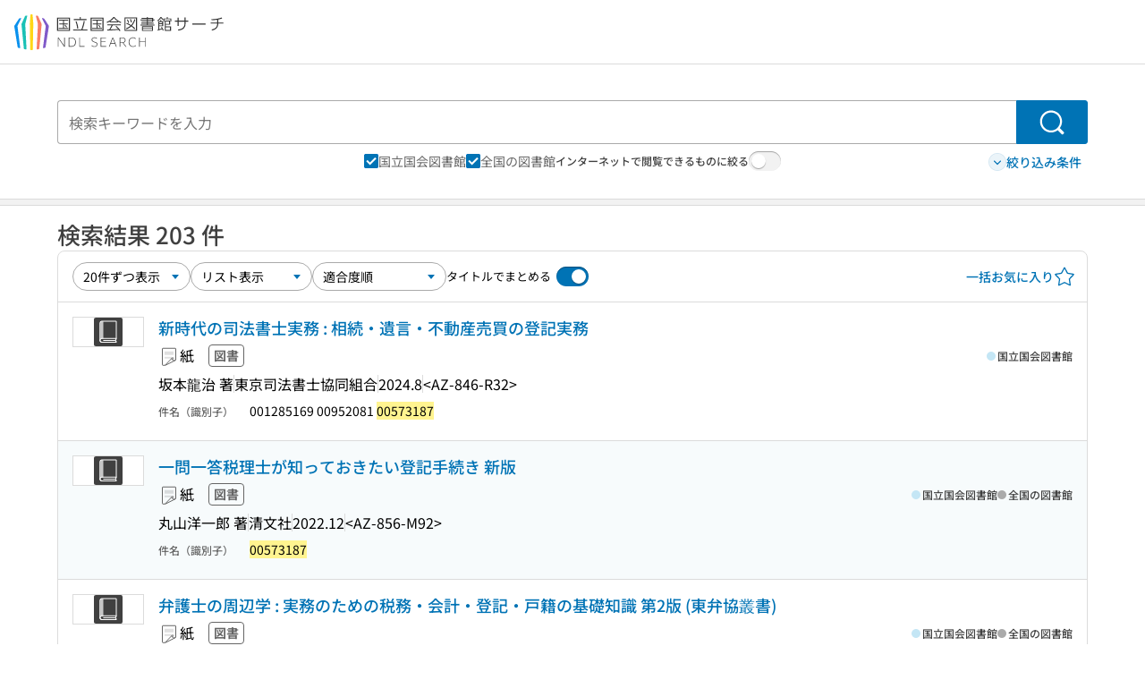

--- FILE ---
content_type: text/html;charset=utf-8
request_url: https://ndlsearch.ndl.go.jp/search?cs=bib&f-ndla_sh=00573187
body_size: 76244
content:
<!DOCTYPE html><html  lang="ja"><head><meta charset="utf-8"><meta name="viewport" content="width=device-width, initial-scale=1, viewport-fit=cover"><title>「00573187」の検索結果 | NDLサーチ | 国立国会図書館</title><style>.layouts-global[data-v-f6cc2025]{min-height:100vh}@media (min-width:744px),print{.layouts-global[data-v-f6cc2025]:not(.is-single){display:grid;grid-template-rows:4.5rem 1fr auto}}@media only screen and (max-width:743px){.layouts-global[data-v-f6cc2025]:not(.is-single){padding-top:3rem}}@media print{.layouts-global[data-v-f6cc2025]:not(.is-single){display:flex;flex-direction:column}}</style><style>body:has(.ui-parts-modal){touch-action:none;-webkit-overflow-scrolling:none;overflow:hidden;overscroll-behavior:none;padding-right:var(--scroll-bar-width)}</style><style>.is-stg[data-v-23aa64ee]{background-color:#d13f00;clip-path:polygon(0 0,100% 0,0 100%);color:#fff;font-size:8px;height:30px;left:0;padding-left:1px;pointer-events:none;position:fixed;top:0;width:30px;z-index:999999}.layouts-global[data-v-23aa64ee]{position:relative}.layouts-global #layouts-global-skip-link[data-v-23aa64ee]{position:absolute;clip:rect(0 0 0 0);clip-path:inset(50%);height:1px;overflow:hidden;white-space:nowrap;width:1px}.layouts-global #layouts-global-notification[data-v-23aa64ee]:empty{display:none}.layouts-global .no-lang-notification[data-v-23aa64ee]{background-color:#f5fcff;border-bottom:1px solid;border-color:#dbdbdb;color:#0073b5;text-align:center}.is-dark .layouts-global .no-lang-notification[data-v-23aa64ee]{border-color:#767676}.layouts-global .layouts-global-footer[data-v-23aa64ee]:empty{display:none}.layouts-global .layouts-global-layer[data-v-23aa64ee]{left:0;position:fixed;top:0;width:100%}@media (min-width:744px),print{.layouts-global .layouts-global-layer[data-v-23aa64ee]{min-width:1200px}}@media print{.layouts-global .layouts-global-layer[data-v-23aa64ee]{min-width:100%!important}}.layouts-global #main-overlay:not(:empty)+.layouts-global-main[data-v-23aa64ee]{display:none}.layouts-global #main-overlay[data-v-23aa64ee]{background-color:#fcfcfc;height:100%;z-index:800}.is-dark .layouts-global #main-overlay[data-v-23aa64ee]{background-color:#404040}.layouts-global #main-overlay[data-v-23aa64ee]:empty{display:none}.layouts-global #layer-scroll-back[data-v-23aa64ee]{z-index:900}.layouts-global #layer-scroll-back[data-v-23aa64ee]:empty{display:none}.layouts-global #layer-modal[data-v-23aa64ee]{z-index:1000}.layouts-global #layer-float[data-v-23aa64ee]{z-index:1100}.layouts-global #layer-notification[data-v-23aa64ee]{z-index:9999}.layouts-global #layer-loading[data-v-23aa64ee]{z-index:99999}</style><style>.global-header[data-v-8747e555]{background-color:#fff;z-index:810}.is-dark .global-header[data-v-8747e555]{background-color:#000}@media (min-width:744px),print{.global-header[data-v-8747e555]{border-bottom:1px solid;gap:1rem;padding-left:1rem;padding-right:1rem}.global-header.is-top-page[data-v-8747e555]{border-color:#fff}.is-dark .global-header.is-top-page[data-v-8747e555]{border-color:#000}.global-header[data-v-8747e555]:not(.is-top-page){border-color:#dbdbdb}.is-dark .global-header[data-v-8747e555]:not(.is-top-page){border-color:#767676}}@media only screen and (max-width:743px){.global-header[data-v-8747e555]{left:0;right:0;top:0;width:100vw}.global-header.is-top-page[data-v-8747e555]{position:absolute}.global-header.show-menu[data-v-8747e555],.global-header.show-search[data-v-8747e555],.global-header[data-v-8747e555]:not(.is-top-page){box-shadow:0 1px 8px #0000003d;position:fixed!important}.global-header-search[data-v-8747e555]{padding-left:1rem;padding-right:1rem;width:100%}}.global-header-search.pages-search-keyword[data-v-8747e555]{padding-bottom:1.5rem;padding-top:1.5rem}@media only screen and (max-width:743px){.global-header-mobile[data-v-8747e555]{background-color:#fff;height:3rem;width:100%;z-index:100}.is-dark .global-header-mobile[data-v-8747e555]{background-color:#000}}.global-header-mobile-menu[data-v-8747e555]{z-index:90}.v-enter-to[data-v-8747e555]{transform:translateY(0);transition:transform .25s ease-out}.v-enter-from[data-v-8747e555],.v-leave-to[data-v-8747e555]{transform:translateY(-100%)}.v-leave-to[data-v-8747e555]{transition:transform .25s ease-out}.v-leave-from[data-v-8747e555]{transform:translateY(0)}</style><style>.base-layout-row[data-v-99ea7693]{display:flex;flex-direction:row}.base-layout-row[horizontal-align=left][data-v-99ea7693]{justify-content:flex-start}.base-layout-row[horizontal-align=center][data-v-99ea7693]{justify-content:center}.base-layout-row[horizontal-align=right][data-v-99ea7693]{justify-content:flex-end}.base-layout-row[horizontal-align=split][data-v-99ea7693]{justify-content:space-between}.base-layout-row[vertical-align=top][data-v-99ea7693]{align-items:flex-start}.base-layout-row[vertical-align=middle][data-v-99ea7693]{align-items:center}.base-layout-row[vertical-align=bottom][data-v-99ea7693]{align-items:flex-end}.base-layout-row[vertical-align=split][data-v-99ea7693]{align-items:space-between}.base-layout-row[vertical-align=stretch][data-v-99ea7693]{align-items:stretch}.base-layout-row[direction=column][data-v-99ea7693]{align-items:stretch;flex-direction:column}@media only screen and (max-width:743px){.base-layout-row[mobile-direction=column][data-v-99ea7693]{align-items:stretch;flex-direction:column}.base-layout-row[mobile-direction=column-reverse][data-v-99ea7693]{flex-direction:column-reverse}.base-layout-row[mobile-horizontal-align=left][data-v-99ea7693]{justify-content:flex-start}.base-layout-row[mobile-horizontal-align=center][data-v-99ea7693]{justify-content:center}.base-layout-row[mobile-horizontal-align=right][data-v-99ea7693]{justify-content:flex-end}.base-layout-row[mobile-horizontal-align=split][data-v-99ea7693]{justify-content:space-between}.base-layout-row[mobile-vertical-align=top][data-v-99ea7693]{align-items:flex-start}}</style><style>.base-heading[data-v-6609c3c6]{color:#404040}.is-dark .base-heading[data-v-6609c3c6]{color:#fcfcfc}.base-heading.is-h1[data-v-6609c3c6]{font-feature-settings:"palt";font-size:2rem;font-weight:300;line-height:1.4}.is-mina .base-heading.is-h1[data-v-6609c3c6]{font-size:2.125rem}@media only screen and (max-width:743px){.base-heading.is-mobile-h1[data-v-6609c3c6]{font-feature-settings:"palt";font-size:2rem;font-weight:300;line-height:1.4}.is-mina .base-heading.is-mobile-h1[data-v-6609c3c6]{font-size:2.125rem}}.base-heading.is-h2[data-v-6609c3c6]{font-feature-settings:"palt";font-size:1.625rem;font-weight:500;line-height:1.4}.is-mina .base-heading.is-h2[data-v-6609c3c6]{font-size:1.875rem}@media only screen and (max-width:743px){.base-heading.is-mobile-h2[data-v-6609c3c6]{font-feature-settings:"palt";font-size:1.625rem;font-weight:500;line-height:1.4}.is-mina .base-heading.is-mobile-h2[data-v-6609c3c6]{font-size:1.875rem}}.base-heading.is-h3[data-v-6609c3c6]{font-feature-settings:"palt";font-size:1.375rem;font-weight:500;line-height:1.4}.is-mina .base-heading.is-h3[data-v-6609c3c6]{font-size:1.625rem}@media only screen and (max-width:743px){.base-heading.is-mobile-h3[data-v-6609c3c6]{font-feature-settings:"palt";font-size:1.375rem;font-weight:500;line-height:1.4}.is-mina .base-heading.is-mobile-h3[data-v-6609c3c6]{font-size:1.625rem}}.base-heading.is-h4[data-v-6609c3c6]{font-feature-settings:"palt";font-size:1.125rem;font-weight:700;line-height:1.4}.is-mina .base-heading.is-h4[data-v-6609c3c6]{font-size:1.375rem}@media only screen and (max-width:743px){.base-heading.is-mobile-h4[data-v-6609c3c6]{font-feature-settings:"palt";font-size:1.125rem;font-weight:700;line-height:1.4}.is-mina .base-heading.is-mobile-h4[data-v-6609c3c6]{font-size:1.375rem}}.base-heading.is-h5[data-v-6609c3c6]{font-feature-settings:"palt";font-size:1rem;font-weight:700;line-height:1.4}.is-mina .base-heading.is-h5[data-v-6609c3c6]{font-size:1.125rem}@media only screen and (max-width:743px){.base-heading.is-mobile-h5[data-v-6609c3c6]{font-feature-settings:"palt";font-size:1rem;font-weight:700;line-height:1.4}.is-mina .base-heading.is-mobile-h5[data-v-6609c3c6]{font-size:1.125rem}}.base-heading.is-h6[data-v-6609c3c6]{font-feature-settings:"palt";font-size:.875rem;font-weight:700;line-height:1.4}.is-mina .base-heading.is-h6[data-v-6609c3c6]{font-size:1rem}@media only screen and (max-width:743px){.base-heading.is-mobile-h6[data-v-6609c3c6]{font-feature-settings:"palt";font-size:.875rem;font-weight:700;line-height:1.4}.is-mina .base-heading.is-mobile-h6[data-v-6609c3c6]{font-size:1rem}}.base-heading.is-headline[data-v-6609c3c6]{font-feature-settings:"palt";font-size:1.125rem;font-weight:500;line-height:1.4}.is-mina .base-heading.is-headline[data-v-6609c3c6]{font-size:1.25rem}@media only screen and (max-width:743px){.base-heading.is-mobile-headline[data-v-6609c3c6]{font-feature-settings:"palt";font-size:1.125rem;font-weight:500;line-height:1.4}.is-mina .base-heading.is-mobile-headline[data-v-6609c3c6]{font-size:1.25rem}}.base-heading.is-headline-s[data-v-6609c3c6]{font-feature-settings:"palt";font-size:.875rem;font-weight:700;line-height:1.4}.is-mina .base-heading.is-headline-s[data-v-6609c3c6]{font-size:1rem}@media only screen and (max-width:743px){.base-heading.is-mobile-headline-s[data-v-6609c3c6]{font-feature-settings:"palt";font-size:.875rem;font-weight:700;line-height:1.4}.is-mina .base-heading.is-mobile-headline-s[data-v-6609c3c6]{font-size:1rem}}.base-heading.is-image[data-v-6609c3c6]{line-height:0}</style><style>.ui-parts-logo[data-v-cd361706]{display:block}@media (min-width:744px),print{.ui-parts-logo[data-v-cd361706]{height:2.5rem}}@media only screen and (max-width:743px){.ui-parts-logo[data-v-cd361706]{min-height:1.25rem}}.ui-parts-logo.footer[data-v-cd361706],.ui-parts-logo.header[data-v-cd361706]{height:2.5rem}@media only screen and (max-width:743px){.ui-parts-logo.header[data-v-cd361706]{height:2.5rem}}@media (min-width:744px),print{.ui-parts-logo.hero[data-v-cd361706]{height:4.5rem}}@media only screen and (max-width:743px){.ui-parts-logo.hero[data-v-cd361706]{width:18.75rem}}</style><style>.ui-parts-button-icon[data-v-a0d42431]{background-color:transparent;color:inherit;min-height:auto!important;padding:0!important}</style><style>.base-button[data-v-1c01abbe]{align-items:center;border-radius:3px;border-style:solid;border-width:0;display:inline-flex;flex-direction:row;justify-content:center}.base-button[data-v-1c01abbe]:not(.is-button-like){cursor:pointer}.base-button[size=small][data-v-1c01abbe]{font-size:.875rem;font-weight:500;line-height:1.4;min-height:2rem;padding:.3125rem .6875rem}.is-mina .base-button[size=small][data-v-1c01abbe]{font-size:1rem}.base-button[size=medium][data-v-1c01abbe]{font-size:1rem;font-weight:500;line-height:1.4;min-height:2.75rem;padding:.5625rem .9375rem}.is-mina .base-button[size=medium][data-v-1c01abbe]{font-size:1.125rem}.base-button.is-text-button[data-v-1c01abbe]{padding:.25rem .375rem}.base-button[class*=is-][data-v-1c01abbe]{border-width:1px}.base-button[data-v-1c01abbe]:hover{text-decoration:none}.base-button[data-v-1c01abbe]:disabled{cursor:default;pointer-events:none}.base-button[multiple-lines][data-v-1c01abbe]{flex-direction:column;row-gap:0}.base-button.is-fill-primary[data-v-1c01abbe]{background-color:#0073b5;border-color:#0073b5;color:#fff}.base-button.is-fill-primary[data-v-1c01abbe]:focus,.base-button.is-fill-primary[data-v-1c01abbe]:hover{background-color:#005382;border-color:#005382}.base-button.is-fill-primary[data-v-1c01abbe]:disabled{background-color:#c7c7c7;border-color:#c7c7c7}.is-dark .base-button.is-fill-primary[data-v-1c01abbe]{background-color:#0073b5;border-color:#0073b5;color:#000}.is-dark .base-button.is-fill-primary[data-v-1c01abbe]:hover{background-color:#00639c;border-color:#0962ad}.is-dark .base-button.is-fill-primary[data-v-1c01abbe]:disabled{background-color:#aaa;border-color:#aaa}@media only screen and (max-width:743px){.base-button.is-mobile-fill-primary[data-v-1c01abbe]{background-color:#0073b5;border-color:#0073b5;color:#fff}.base-button.is-mobile-fill-primary[data-v-1c01abbe]:focus,.base-button.is-mobile-fill-primary[data-v-1c01abbe]:hover{background-color:#005382;border-color:#005382}.base-button.is-mobile-fill-primary[data-v-1c01abbe]:disabled{background-color:#c7c7c7;border-color:#c7c7c7}.is-dark .base-button.is-mobile-fill-primary[data-v-1c01abbe]{background-color:#0073b5;border-color:#0073b5;color:#000}.is-dark .base-button.is-mobile-fill-primary[data-v-1c01abbe]:hover{background-color:#00639c;border-color:#0962ad}.is-dark .base-button.is-mobile-fill-primary[data-v-1c01abbe]:disabled{background-color:#aaa;border-color:#aaa}}.base-button.is-fill-secondary[data-v-1c01abbe]{background-color:#f9851f;border-color:#f9851f;color:#fff}.base-button.is-fill-secondary[data-v-1c01abbe]:focus,.base-button.is-fill-secondary[data-v-1c01abbe]:hover{background-color:#df6c06;border-color:#df6c06}.base-button.is-fill-secondary[data-v-1c01abbe]:disabled{background-color:#c7c7c7;border-color:#c7c7c7}.is-dark .base-button.is-fill-secondary[data-v-1c01abbe]{color:#000}.is-dark .base-button.is-fill-secondary[data-v-1c01abbe],.is-dark .base-button.is-fill-secondary[data-v-1c01abbe]:hover{background-color:#f9851f;border-color:#f9851f}.is-dark .base-button.is-fill-secondary[data-v-1c01abbe]:disabled{background-color:#aaa;border-color:#aaa}@media only screen and (max-width:743px){.base-button.is-mobile-fill-secondary[data-v-1c01abbe]{background-color:#f9851f;border-color:#f9851f;color:#fff}.base-button.is-mobile-fill-secondary[data-v-1c01abbe]:focus,.base-button.is-mobile-fill-secondary[data-v-1c01abbe]:hover{background-color:#df6c06;border-color:#df6c06}.base-button.is-mobile-fill-secondary[data-v-1c01abbe]:disabled{background-color:#c7c7c7;border-color:#c7c7c7}.is-dark .base-button.is-mobile-fill-secondary[data-v-1c01abbe]{background-color:#f9851f;border-color:#f9851f;color:#000}.is-dark .base-button.is-mobile-fill-secondary[data-v-1c01abbe]:hover{background-color:#f9851f;border-color:#f9851f}.is-dark .base-button.is-mobile-fill-secondary[data-v-1c01abbe]:disabled{background-color:#aaa;border-color:#aaa}}.base-button.is-outline-primary[data-v-1c01abbe]{background-color:#f5fcff;border-color:#0073b5;color:#0073b5}.base-button.is-outline-primary[data-v-1c01abbe]:focus,.base-button.is-outline-primary[data-v-1c01abbe]:hover{background-color:#ebf9ff}.base-button.is-outline-primary[data-v-1c01abbe]:disabled{background-color:#fff;border-color:#c7c7c7;color:#c7c7c7}.is-dark .base-button.is-outline-primary[data-v-1c01abbe]{background-color:#f5fcff;border-color:#0073b5;color:#0073b5}.is-dark .base-button.is-outline-primary[data-v-1c01abbe]:hover{background-color:#ebf9ff}.is-dark .base-button.is-outline-primary[data-v-1c01abbe]:disabled{background-color:#000;border-color:#aaa;color:#aaa}@media only screen and (max-width:743px){.base-button.is-mobile-outline-primary[data-v-1c01abbe]{background-color:#f5fcff;border-color:#0073b5;color:#0073b5}.base-button.is-mobile-outline-primary[data-v-1c01abbe]:focus,.base-button.is-mobile-outline-primary[data-v-1c01abbe]:hover{background-color:#ebf9ff}.base-button.is-mobile-outline-primary[data-v-1c01abbe]:disabled{background-color:#fff;border-color:#c7c7c7;color:#c7c7c7}.is-dark .base-button.is-mobile-outline-primary[data-v-1c01abbe]{background-color:#f5fcff;border-color:#0073b5;color:#0073b5}.is-dark .base-button.is-mobile-outline-primary[data-v-1c01abbe]:hover{background-color:#ebf9ff}.is-dark .base-button.is-mobile-outline-primary[data-v-1c01abbe]:disabled{background-color:#000;border-color:#aaa;color:#aaa}}.base-button.is-outline-secondary[data-v-1c01abbe]{background-color:#fffbf2;border-color:#f9851f;color:#d13f00}.base-button.is-outline-secondary[data-v-1c01abbe]:focus,.base-button.is-outline-secondary[data-v-1c01abbe]:hover{background-color:#fff8e8}.base-button.is-outline-secondary[data-v-1c01abbe]:disabled{background-color:#fff;border-color:#c7c7c7;color:#c7c7c7}.is-dark .base-button.is-outline-secondary[data-v-1c01abbe]{background-color:#fffbf2;border-color:#f9851f;color:#d13f00}.is-dark .base-button.is-outline-secondary[data-v-1c01abbe]:hover{background-color:#fff8e8}.is-dark .base-button.is-outline-secondary[data-v-1c01abbe]:disabled{background-color:#000;border-color:#aaa;color:#aaa}@media only screen and (max-width:743px){.base-button.is-mobile-outline-secondary[data-v-1c01abbe]{background-color:#fffbf2;border-color:#f9851f;color:#d13f00}.base-button.is-mobile-outline-secondary[data-v-1c01abbe]:focus,.base-button.is-mobile-outline-secondary[data-v-1c01abbe]:hover{background-color:#fff8e8}.base-button.is-mobile-outline-secondary[data-v-1c01abbe]:disabled{background-color:#fff;border-color:#c7c7c7;color:#c7c7c7}.is-dark .base-button.is-mobile-outline-secondary[data-v-1c01abbe]{background-color:#fffbf2;border-color:#f9851f;color:#d13f00}.is-dark .base-button.is-mobile-outline-secondary[data-v-1c01abbe]:hover{background-color:#fff8e8}.is-dark .base-button.is-mobile-outline-secondary[data-v-1c01abbe]:disabled{background-color:#000;border-color:#aaa;color:#aaa}}.base-button.is-outline-option[data-v-1c01abbe]{background-color:transparent;border-color:#666;color:#666}.base-button.is-outline-option[data-v-1c01abbe]:focus,.base-button.is-outline-option[data-v-1c01abbe]:hover{background-color:#f2f2f2}.base-button.is-outline-option[data-v-1c01abbe]:disabled{background-color:#fff;border-color:#c7c7c7;color:#c7c7c7}.is-dark .base-button.is-outline-option[data-v-1c01abbe]{background-color:transparent;border-color:#f2f2f2;color:#f2f2f2}.is-dark .base-button.is-outline-option[data-v-1c01abbe]:hover{background-color:#666}.is-dark .base-button.is-outline-option[data-v-1c01abbe]:disabled{background-color:#000;border-color:#aaa;color:#aaa}@media only screen and (max-width:743px){.base-button.is-mobile-outline-option[data-v-1c01abbe]{background-color:transparent;border-color:#666;color:#666}.base-button.is-mobile-outline-option[data-v-1c01abbe]:focus,.base-button.is-mobile-outline-option[data-v-1c01abbe]:hover{background-color:#f2f2f2}.base-button.is-mobile-outline-option[data-v-1c01abbe]:disabled{background-color:#fff;border-color:#c7c7c7;color:#c7c7c7}.is-dark .base-button.is-mobile-outline-option[data-v-1c01abbe]{background-color:transparent;border-color:#f2f2f2;color:#f2f2f2}.is-dark .base-button.is-mobile-outline-option[data-v-1c01abbe]:hover{background-color:#666}.is-dark .base-button.is-mobile-outline-option[data-v-1c01abbe]:disabled{background-color:#000;border-color:#aaa;color:#aaa}}.base-button.is-outline-danger[data-v-1c01abbe]{background-color:#fff7f7;border-color:#d13f00;color:#d13f00}.base-button.is-outline-danger[data-v-1c01abbe]:disabled{background-color:#fff;border-color:#c7c7c7;color:#c7c7c7}@media only screen and (max-width:743px){.base-button.is-mobile-outline-danger[data-v-1c01abbe]{background-color:#fff7f7;border-color:#d13f00;color:#d13f00}.base-button.is-mobile-outline-danger[data-v-1c01abbe]:disabled{background-color:#fff;border-color:#c7c7c7;color:#c7c7c7}}.base-button.is-text-button[data-v-1c01abbe]{background-color:transparent;border-color:transparent;color:#0073b5}.base-button.is-text-button[data-v-1c01abbe]:focus,.base-button.is-text-button[data-v-1c01abbe]:hover{background-color:#f0f8ff;border-color:transparent}.base-button.is-text-button[data-v-1c01abbe]:disabled{border-color:transparent;color:#c7c7c7}.is-dark .base-button.is-text-button[data-v-1c01abbe]{background-color:transparent;border-color:transparent;color:#0073b5}.is-dark .base-button.is-text-button[data-v-1c01abbe]:hover{background-color:#f0f8ff;border-color:transparent}.is-dark .base-button.is-text-button[data-v-1c01abbe]:disabled{border-color:transparent;color:#aaa}@media only screen and (max-width:743px){.base-button.is-mobile-text-button[data-v-1c01abbe]{background-color:transparent;border-color:transparent;color:#0073b5}.base-button.is-mobile-text-button[data-v-1c01abbe]:focus,.base-button.is-mobile-text-button[data-v-1c01abbe]:hover{background-color:#f0f8ff;border-color:transparent}.base-button.is-mobile-text-button[data-v-1c01abbe]:disabled{border-color:transparent;color:#c7c7c7}.is-dark .base-button.is-mobile-text-button[data-v-1c01abbe]{background-color:transparent;border-color:transparent;color:#0073b5}.is-dark .base-button.is-mobile-text-button[data-v-1c01abbe]:hover{background-color:#f0f8ff;border-color:transparent}.is-dark .base-button.is-mobile-text-button[data-v-1c01abbe]:disabled{border-color:transparent;color:#aaa}}.base-button.is-text-button-option[data-v-1c01abbe]{background-color:transparent;border-color:transparent;color:#666}.base-button.is-text-button-option[data-v-1c01abbe]:focus,.base-button.is-text-button-option[data-v-1c01abbe]:hover{background-color:#f2f2f2;border-color:transparent}.base-button.is-text-button-option[data-v-1c01abbe]:disabled{border-color:transparent;color:#c7c7c7}.is-dark .base-button.is-text-button-option[data-v-1c01abbe]{background-color:transparent;border-color:transparent;color:#f2f2f2}.is-dark .base-button.is-text-button-option[data-v-1c01abbe]:hover{background-color:#666;border-color:transparent}.is-dark .base-button.is-text-button-option[data-v-1c01abbe]:disabled{border-color:transparent;color:#aaa}@media only screen and (max-width:743px){.base-button.is-mobile-text-button-option[data-v-1c01abbe]{background-color:transparent;border-color:transparent;color:#666}.base-button.is-mobile-text-button-option[data-v-1c01abbe]:focus,.base-button.is-mobile-text-button-option[data-v-1c01abbe]:hover{background-color:#f2f2f2;border-color:transparent}.base-button.is-mobile-text-button-option[data-v-1c01abbe]:disabled{border-color:transparent;color:#c7c7c7}.is-dark .base-button.is-mobile-text-button-option[data-v-1c01abbe]{background-color:transparent;border-color:transparent;color:#f2f2f2}.is-dark .base-button.is-mobile-text-button-option[data-v-1c01abbe]:hover{background-color:#666;border-color:transparent}.is-dark .base-button.is-mobile-text-button-option[data-v-1c01abbe]:disabled{border-color:transparent;color:#aaa}}.base-button.is-fill-info[data-v-1c01abbe]{background-color:#f7f7f7;border-color:#ccc;color:#000}.base-button.is-fill-info[data-v-1c01abbe]:focus,.base-button.is-fill-info[data-v-1c01abbe]:hover{background-color:#f7f7f7;border-color:#aaa}.base-button.is-fill-info[data-v-1c01abbe]:disabled{background-color:#c7c7c7;border-color:#c7c7c7;color:#fff}.is-dark .base-button.is-fill-info[data-v-1c01abbe]{background-color:#f7f7f7;border-color:#ccc;color:#000}.is-dark .base-button.is-fill-info[data-v-1c01abbe]:hover{background-color:#f7f7f7;border-color:#aaa}.is-dark .base-button.is-fill-info[data-v-1c01abbe]:disabled{background-color:#aaa;border-color:#aaa;color:#000}@media only screen and (max-width:743px){.base-button.is-mobile-fill-info[data-v-1c01abbe]{background-color:#f7f7f7;border-color:#ccc;color:#000}.base-button.is-mobile-fill-info[data-v-1c01abbe]:focus,.base-button.is-mobile-fill-info[data-v-1c01abbe]:hover{background-color:#f7f7f7;border-color:#aaa}.base-button.is-mobile-fill-info[data-v-1c01abbe]:disabled{background-color:#c7c7c7;border-color:#c7c7c7;color:#fff}.is-dark .base-button.is-mobile-fill-info[data-v-1c01abbe]{background-color:#f7f7f7;border-color:#ccc;color:#000}.is-dark .base-button.is-mobile-fill-info[data-v-1c01abbe]:hover{background-color:#f7f7f7;border-color:#aaa}.is-dark .base-button.is-mobile-fill-info[data-v-1c01abbe]:disabled{background-color:#aaa;border-color:#aaa;color:#000}}.base-button.is-button-like[data-v-1c01abbe]{background-color:#f2f2f2;border-color:#c7c7c7;color:#666}.is-dark .base-button.is-button-like[data-v-1c01abbe]{background-color:#f2f2f2;border-color:#aaa;color:#f2f2f2}@media only screen and (max-width:743px){.base-button.is-mobile-button-like[data-v-1c01abbe]{background-color:#f2f2f2;border-color:#c7c7c7;color:#666}.is-dark .base-button.is-mobile-button-like[data-v-1c01abbe]{background-color:#f2f2f2;border-color:#aaa;color:#f2f2f2}}</style><style>@media (min-width:744px),print{.search[data-v-dd1b2bd2]{padding-bottom:6rem;padding-top:2.5rem}}@media only screen and (max-width:743px){.search[data-v-dd1b2bd2]{padding-bottom:3rem;padding-top:1.25rem}}@media print{.search[data-v-dd1b2bd2]{padding-bottom:1rem;padding-top:1rem}}</style><style>.message-dialog-container[data-v-388e1170]{align-items:center;background-color:#0006;display:flex;height:100%;justify-content:center;left:0;overflow:hidden;position:absolute;position:fixed;top:0;width:100%;z-index:200}.message-dialog-container .message-dialog[data-v-388e1170]{background:#eee;border-radius:3px;display:flex;flex-direction:column;max-height:240px;max-width:330px;min-width:300px;overflow:auto;position:relative}.message-dialog-container .message-dialog .message-dialog-header[data-v-388e1170]{background-color:#fff;color:#444;display:flex;font-weight:700;justify-content:space-between;line-height:2rem;min-height:auto;padding:0 12px;position:relative;width:100%}.message-dialog-container .message-dialog .message-dialog-header .close-message-dialog-button[data-v-388e1170]{background-image:url("data:image/svg+xml;charset=utf-8,%3Csvg xmlns='http://www.w3.org/2000/svg' viewBox='0 0 24 24'%3E%3Cpath d='M12 4a8 8 0 1 0 8 8 8 8 0 0 0-8-8m0 15a7 7 0 1 1 7-7 7 7 0 0 1-7 7m3.33-11L12 11.33 8.67 8 8 8.67 11.33 12 8 15.33l.67.67L12 12.67 15.33 16l.67-.67L12.67 12 16 8.67z' style='fill:%23666;fill-rule:evenodd'/%3E%3C/svg%3E");background-position:50%;background-repeat:no-repeat;background-size:24px 24px;height:2rem;width:2rem}.message-dialog-container .message-dialog .message-dialog-body[data-v-388e1170]{background:#eee;box-sizing:border-box;flex-direction:column;overflow:auto;padding:16px}.message-dialog-container .message-dialog .ok-button-area[data-v-388e1170]{display:flex;justify-content:center;padding-bottom:1rem}.message-dialog-container .message-dialog .ok-button-area .ok-button[data-v-388e1170]{width:70%}</style><style>.global-footer[data-v-a6bf0a44]{border-color:currentcolor #dbdbdb #dbdbdb;border-top:1px solid #dbdbdb}.is-dark .global-footer[data-v-a6bf0a44]{border-color:#767676}@media (min-width:744px),print{.global-footer[data-v-a6bf0a44]{display:grid;grid-template-rows:auto minmax(2.5rem,auto);padding:1.5rem 4rem}.global-footer[data-v-a6bf0a44]>*{margin:auto;max-width:1152px;width:100%}}@media print,print and (min-width:744px){.global-footer[data-v-a6bf0a44]>*{width:100%!important}}@media only screen and (max-width:743px){.global-footer[data-v-a6bf0a44]{padding:.5rem 1rem 1rem}}.global-footer a[data-v-a6bf0a44]{color:#666}.is-dark .global-footer a[data-v-a6bf0a44]{color:#f2f2f2}@media screen and (max-width:460px){.global-footer-headline[data-v-a6bf0a44]{flex-direction:column-reverse!important}}@media only screen and (max-width:743px){.global-footer-headline[data-v-a6bf0a44]{align-items:stretch!important}}.global-footer-language[data-v-a6bf0a44]{cursor:pointer}@media only screen and (max-width:743px){.global-footer-language[data-v-a6bf0a44]{padding-bottom:.5rem}}</style><style>.base-layout-column[data-v-651af461]{display:flex;flex-direction:column}.base-layout-column[horizontal-align=left][data-v-651af461]{align-items:flex-start;text-align:left}.base-layout-column[horizontal-align=center][data-v-651af461]{align-items:center;text-align:center}.base-layout-column[horizontal-align=right][data-v-651af461]{align-items:flex-end;text-align:right}.base-layout-column[horizontal-align=stretch][data-v-651af461]{align-items:stretch}@media only screen and (max-width:743px){.base-layout-column[mobile-align=left][data-v-651af461]{align-items:flex-start;text-align:left}.base-layout-column[mobile-align=center][data-v-651af461]{align-items:center;text-align:center}.base-layout-column[mobile-align=right][data-v-651af461]{align-items:flex-end;text-align:right}.base-layout-column[mobile-align=stretch][data-v-651af461]{align-items:stretch}.base-layout-column[mobile-align=split][data-v-651af461]{justify-content:space-between}.base-layout-column[mobile-direction=row][data-v-651af461]{flex-direction:row}.base-layout-column[mobile-direction=row][vertical-align=top][data-v-651af461]{align-items:flex-start}.base-layout-column[mobile-direction=row][vertical-align=middle][data-v-651af461]{align-items:center}.base-layout-column[mobile-direction=row][vertical-align=bottom][data-v-651af461]{align-items:flex-end}}</style><style>.global-footer-nav-sns-external[data-v-f7b521cf]{padding:.25rem 2px}</style><style>.global-footer-copyright a[data-v-8f172f19]{color:#666}.is-dark .global-footer-copyright a[data-v-8f172f19]{color:#f2f2f2}.global-footer-copyright .page-number-label[data-v-8f172f19]{background-color:#fcfcfc;border-radius:.25rem;margin-right:2rem;padding:2px .25rem}.is-dark .global-footer-copyright .page-number-label[data-v-8f172f19]{background-color:#404040}</style><style>.base-separator[data-v-856dde95]{display:inline-block}.base-separator[color=separator][data-v-856dde95]{background-color:#dbdbdb}.base-separator[color=text-box-border][data-v-856dde95]{background-color:#aaa}</style><style>body:has(.ui-parts-modal) .scroll-back-button{right:calc(var(--scroll-bar-width) + 1rem)}</style><style>.fadezoom-enter-active[data-v-5a017d51]{transition-duration:.25s!important;transition-timing-function:cubic-bezier(.4,0,.2,1)!important}.fadezoom-leave-active[data-v-5a017d51]{transition-duration:.2s!important;transition-timing-function:cubic-bezier(.4,0,.2,1)!important}.fadezoom-enter-from[data-v-5a017d51],.fadezoom-leave-to[data-v-5a017d51]{opacity:0;transform:scale(0)}.scroll-back-button[data-v-5a017d51]{-webkit-appearance:none;-moz-appearance:none;appearance:none;bottom:1rem;cursor:pointer;position:fixed;right:1rem;z-index:790;-webkit-tap-highlight-color:transparent;background-color:#0073b5;border:none;border-radius:15%;color:#fff;height:60px;margin:auto;transition-duration:.2s;transition-property:transform,background-color,border-radius,opacity;width:60px}.is-dark .scroll-back-button[data-v-5a017d51]{background-color:#0073b5;color:#000}@media (hover:hover){.scroll-back-button[data-v-5a017d51]:hover{background-color:#555;border-radius:50%;transition-duration:.15s}}.scrolling-top[data-v-5a017d51]{background-color:#555;border-radius:50%;transition-duration:.15s}</style><style>.global-loading-screen-mask[data-v-fcfb8486]{background-color:#fff;height:100vh;opacity:.5;width:100%}.is-dark .global-loading-screen-mask[data-v-fcfb8486]{background-color:#000}.ui-parts-progress-bar[data-v-fcfb8486]{left:0;position:fixed;top:0;width:100%}.fade-enter-active[data-v-fcfb8486]{transition:opacity .15s linear}.fade-leave-active[data-v-fcfb8486]{transition:opacity .15s linear .15s}.fade-enter-from[data-v-fcfb8486],.fade-leave-to[data-v-fcfb8486]{opacity:0}</style><style>.privacy-confirmation[data-v-c3c908ed]{background-color:#fff;bottom:.5rem;box-shadow:0 1px 8px #0000003d;display:grid;gap:1rem;grid-template-rows:auto auto 1fr;left:.5rem;max-height:calc(100dvh - 1rem);padding:1.5rem 0 0;position:fixed;width:33.75rem}.privacy-confirmation[data-v-c3c908ed]>*{padding:0 1.5rem}@media only screen and (max-width:743px){.privacy-confirmation .privacy-confirmation-heading[data-v-c3c908ed]{font-feature-settings:"palt";font-size:.875rem;font-weight:700;line-height:1.4}.is-mina .privacy-confirmation .privacy-confirmation-heading[data-v-c3c908ed]{font-size:1rem}}.privacy-confirmation .details[data-v-c3c908ed]{overflow-y:auto}@media only screen and (max-width:743px){.privacy-confirmation[data-v-c3c908ed],.privacy-confirmation .details[data-v-c3c908ed]{gap:.5rem}}.privacy-confirmation .privacy-confirmation-msg[data-v-c3c908ed]{margin-bottom:-16px}@media only screen and (max-width:743px){.privacy-confirmation .privacy-confirmation-msg[data-v-c3c908ed]{font-size:.75rem;font-weight:500;line-height:1.4;margin-bottom:0;overflow-y:auto}.is-mina .privacy-confirmation .privacy-confirmation-msg[data-v-c3c908ed]{font-size:.875rem}}.privacy-confirmation .details[data-v-c3c908ed]{background-color:#fcfcfc;border-color:currentcolor #dbdbdb #dbdbdb;border-top:1px solid #dbdbdb;margin-bottom:-16px;padding-top:1rem}.is-dark .privacy-confirmation .details[data-v-c3c908ed]{background-color:#404040;border-color:#767676}@media only screen and (max-width:743px){.privacy-confirmation .details[data-v-c3c908ed]{overflow-y:auto;padding-top:.5rem}}.privacy-confirmation .privacy-confirmation-mobile-detail-button[data-v-c3c908ed]{font-size:.75rem;font-weight:500;line-height:1.4;margin-left:.5rem;padding:0;width:auto!important}.is-mina .privacy-confirmation .privacy-confirmation-mobile-detail-button[data-v-c3c908ed]{font-size:.875rem}.privacy-confirmation .privacy-confirmation-buttons[data-v-c3c908ed]{background-color:#fff;padding:1rem 1.5rem}.is-dark .privacy-confirmation .privacy-confirmation-buttons[data-v-c3c908ed]{background-color:#000}@media only screen and (max-width:743px){.privacy-confirmation .privacy-confirmation-buttons[data-v-c3c908ed]{padding:0 1rem .5rem}.privacy-confirmation .privacy-confirmation-buttons .privacy-confirmation-about-cookie[data-v-c3c908ed]{font-size:.75rem;font-weight:500;line-height:1.4}.is-mina .privacy-confirmation .privacy-confirmation-buttons .privacy-confirmation-about-cookie[data-v-c3c908ed]{font-size:.875rem}}.privacy-confirmation .privacy-confirmation-buttons .pc-buttons[data-v-c3c908ed]{display:grid}@media (min-width:744px),print{.privacy-confirmation .privacy-confirmation-buttons .pc-buttons[data-v-c3c908ed]{gap:2rem;grid-template-columns:auto 1fr auto auto}}@media only screen and (max-width:743px){.privacy-confirmation .privacy-confirmation-buttons .pc-buttons[data-v-c3c908ed]{gap:1rem;grid-template-columns:auto auto;padding:.25rem 0 .5rem}}.privacy-confirmation.show-detail[data-v-c3c908ed]{grid-template-rows:auto auto 1fr auto}.privacy-confirmation.show-detail .privacy-confirmation-msg[data-v-c3c908ed]{margin-bottom:0}.privacy-confirmation.show-detail .details[data-v-c3c908ed]{padding-bottom:1rem}.privacy-confirmation.show-detail .privacy-confirmation-buttons[data-v-c3c908ed]{border-color:currentcolor #dbdbdb #dbdbdb;border-top:1px solid #dbdbdb}.is-dark .privacy-confirmation.show-detail .privacy-confirmation-buttons[data-v-c3c908ed]{border-color:#767676}@media only screen and (max-width:743px){.privacy-confirmation.show-detail .privacy-confirmation-buttons[data-v-c3c908ed]{padding-top:.5rem}.privacy-confirmation[data-v-c3c908ed]{border-radius:0!important;bottom:0;left:0;max-height:calc(100dvh - 8rem);padding:1rem 0 0;right:0;width:100dvw}.privacy-confirmation[data-v-c3c908ed]>*{padding:0 1rem}}.is-dark .privacy-confirmation[data-v-c3c908ed]{background-color:#000}</style><style>@media (min-width:744px),print{.base-layout-container[data-v-5b9e9552]{min-width:1200px;padding-left:calc(50vw - 600px);padding-right:calc(50vw - 600px);width:100%}}@media only screen and (max-width:743px){.base-layout-container[data-v-5b9e9552]{width:100%}}@media print{.base-layout-container[data-v-5b9e9552]{min-width:100%;padding-left:0;padding-right:0;width:100%}}@media (min-width:744px),print{.base-layout-container-inner[data-v-5b9e9552]{margin:auto 24px;width:auto}}@media only screen and (max-width:743px){.base-layout-container-inner[data-v-5b9e9552]{padding-left:1rem;padding-right:1rem;width:100%}}@media print{.base-layout-container-inner[data-v-5b9e9552]{margin:auto;width:auto}}</style><style>@media (min-width:744px),print{.base-layout-full-width-cancel .base-layout-container{min-width:auto;padding:0;width:100%}}@media only screen and (max-width:743px){.base-layout-full-width-cancel .base-layout-container{width:100%}}@media (min-width:744px),print{.base-layout-full-width-cancel .base-layout-container-inner{margin:auto 1rem}}@media only screen and (max-width:743px){.base-layout-full-width-cancel .base-layout-container-inner{padding-left:1rem;padding-right:1rem;width:100%}}</style><style>.search-bibpart[data-v-ead6c27d]{position:relative}.search-bibpart.keyword-only[data-v-ead6c27d]{margin-left:auto;margin-right:auto;width:-moz-fit-content;width:fit-content}.search-bibpart .search-result[data-v-ead6c27d]{margin-top:.875rem;position:relative}.search-bibpart .search-result .search-result-option[data-v-ead6c27d]{border-bottom:1px solid #dbdbdb;margin-right:-6px;padding:.75rem .75rem .75rem 1rem}.search-bibpart .search-result .search-result-option .search-result-option-right .base-button[data-v-ead6c27d]{align-items:center;display:flex;font-size:14px;gap:4px;height:28px}.search-bibpart .search-result .search-result-option-mobile[data-v-ead6c27d]{padding:.5rem .75rem .5rem 0}.search-bibpart .search-result .full-width-padding[data-v-ead6c27d]{padding:0 2rem}.search-bibpart .search-result .search-result-bottom>.search-result-bottom-download[data-v-ead6c27d]{position:absolute;right:0}@media only screen and (max-width:743px){.search-bibpart .search-result .search-result-bottom>.search-result-bottom-download[data-v-ead6c27d]{margin-top:1.5rem;position:static}}.search-bibpart .search-result .search-result-bottom .search-bib-rss-button[data-v-ead6c27d]{background:#0073b5;color:#fff}.is-dark .search-bibpart .search-result .search-result-bottom .search-bib-rss-button[data-v-ead6c27d]{background:#0073b5;color:#000}.search-bibpart .search-result .related-search[data-v-ead6c27d]:not(:empty){margin-top:4rem}</style><style>.search-field{border-bottom:1px solid;border-color:#dbdbdb;display:flex;flex-direction:column;gap:.1875rem;padding:.4375rem}.is-dark .search-field{border-color:#767676}.search-field .search-field-header{align-items:center;color:#404040;display:flex;font-size:.75rem;font-weight:500;font-weight:700;justify-content:space-between;line-height:1.4;padding-left:.625rem;padding-right:.625rem;width:100%}.is-mina .search-field .search-field-header{font-size:.875rem}.is-dark .search-field .search-field-header{color:#fcfcfc}.search-field .search-field-header>label{align-items:center;display:flex}.search-field .search-field-header button.header-close-button{-webkit-appearance:none;-moz-appearance:none;appearance:none;background-color:transparent;background:none;border:none;cursor:pointer;font-feature-settings:"liga";padding:0;-webkit-tap-highlight-color:transparent;align-items:center;color:#666;display:flex;font-size:1rem}.is-dark .search-field .search-field-header button.header-close-button{color:#f2f2f2}.search-field .search-field-body{flex-grow:1;padding-left:.75rem;padding-right:.75rem;width:100%}.search-field .search-field-body .check-box-list{display:flex;flex-direction:row;flex-wrap:wrap;font-size:.875rem;font-weight:400;gap:.25rem 1rem;justify-content:flex-start;line-height:1.6}.is-mina .search-field .search-field-body .check-box-list{font-size:1rem}.search-field .search-field-body .check-box-list .base-checkbox{color:#000;font-size:.875rem;font-weight:400;line-height:1.6;padding:2px}.is-mina .search-field .search-field-body .check-box-list .base-checkbox{font-size:1rem}.is-dark .search-field .search-field-body .check-box-list .base-checkbox{color:#fff}.search-field .search-field-body .check-box-list .ui-parts-button-text{align-self:center}@media only screen and (max-width:743px){.search-field .search-field-body .check-box-list{gap:.5rem}}.search-field.search-field-layout-one-third{width:33.3333333333%}@media only screen and (max-width:743px){.search-field.search-field-layout-one-third{width:100%}.search-field.search-field-layout-one-third .search-field-header{display:none}.search-field.search-field-layout-one-third .search-field-body{margin-top:0}}.search-field.search-field-layout-center{flex-direction:row;justify-content:center;width:100%}.search-field.search-field-layout-center .search-field-header{justify-content:flex-start;padding:0;width:auto}.search-field.search-field-layout-center .search-field-body{flex-grow:unset;padding:0;width:auto}@media only screen and (max-width:743px){.search-field.search-field-layout-center .search-field-body{border:1px solid #dbdbdb;border-radius:.5rem;margin-top:0;padding:1rem}.is-dark .search-field.search-field-layout-center .search-field-body{border-color:#767676}}.search-field.search-field-layout-full-width{width:100%}.search-field.search-field-layout-full-width :deep(.vertical-splitter){align-self:stretch;background-color:#dbdbdb;margin-left:4px;margin-right:4px;width:1px}.is-dark .search-field.search-field-layout-full-width :deep(.vertical-splitter){background-color:#767676}@media only screen and (max-width:743px){.search-field.search-field-layout-full-width{align-items:flex-start;flex-direction:column}.search-field.search-field-layout-full-width .search-field-header{flex-direction:row;justify-content:flex-end;width:100%}.search-field.search-field-layout-full-width .search-field-header>label{display:none}.search-field.search-field-layout-full-width .search-field-body{border:1px solid #dbdbdb;border-radius:.5rem;margin-top:0;padding:1rem}.is-dark .search-field.search-field-layout-full-width .search-field-body{border-color:#767676}.search-field.search-field-layout-full-width .vertical-splitter{display:none}}.is-dark .search-field.exclude,.search-field.exclude{background-color:#fffbf2}.search-field.is-keyword{background:none;border:none;width:-moz-fit-content;width:fit-content}@media only screen and (max-width:743px){.search-field{border:none;padding:0}.search-field .search-field-body{margin-top:1rem;padding:0}}.detail-closed .search-field.search-field-layout-full-width{border:none}.detail-closed .search-field.search-field-layout-full-width .search-field-body{display:flex;justify-content:center}.detail-closed .search-field.search-field-options .ui-parts-disclosure{display:none}.search-field-query{border:none!important;display:contents!important}.search-field-query .field-label{font-size:.875rem;font-weight:400;line-height:1.6;white-space:nowrap}.is-mina .search-field-query .field-label{font-size:1rem}.search-field-query .queries{display:flex;flex-direction:row;flex-wrap:wrap;gap:8px;padding:4px 4px 4px 12px}.search-field-query .query-button{background-color:#f5fcff;border:1px solid #0073b5;border-radius:40px;gap:.375rem;padding:2px .25rem 2px .75rem}.search-field-query .query-button .exclude-label{color:#d13f00;font-size:.75rem;font-weight:500;line-height:1.4}.is-dark .search-field-query .query-button .exclude-label{color:#d13f00}.is-mina .search-field-query .query-button .exclude-label{font-size:.875rem}.is-dark .search-field-query .query-button{background-color:#f5fcff;border-color:#0073b5}.is-dark .search-field-query .query-button .base-icon,.search-field-query .query-button .base-icon{color:#0073b5}.search-field-query .query-button.is-not,.is-dark .search-field-query .query-button.is-not{background-color:#fffbf2;border-color:#ffd788}.is-dark .search-field-query .query-button.is-not .base-icon,.search-field-query .query-button.is-not .base-icon{color:#f9851f}@media only screen and (max-width:743px){.search-field-query .field-label{color:#666;font-size:.75rem;font-weight:500;line-height:1.4;position:relative;top:.375rem}.is-dark .search-field-query .field-label{color:#f2f2f2}.is-mina .search-field-query .field-label{font-size:.875rem}}.search-field-dummy{border-bottom:1px solid;border-color:#dbdbdb;width:33.3333333333%}@media only screen and (max-width:743px){.search-field-dummy{display:none}}.is-dark .search-field-dummy{border-color:#767676}</style><style>.keyword-line[data-v-c9e68cf1],.search-box[data-v-c9e68cf1]{position:relative}.keyword-line[data-v-c9e68cf1]{align-items:center;display:flex;height:-moz-fit-content;height:fit-content;justify-content:center;margin-left:auto;margin-right:auto}.mobile-detail-control[data-v-c9e68cf1]{display:flex;justify-content:right;margin-bottom:.5rem;margin-top:.5rem}.detail-search-box[data-v-c9e68cf1]{border:1px solid #dbdbdb;border-radius:2px;margin-bottom:1.5rem;margin-top:.5rem;min-height:1.5rem;position:relative}.is-dark .detail-search-box[data-v-c9e68cf1]{border-color:#767676}.detail-search-box .detail-open-button[data-v-c9e68cf1]{position:absolute;right:0;top:-3px}.detail-search-box .search-field-menu[data-v-c9e68cf1]{display:flex;flex-wrap:wrap;gap:.25rem;padding-left:.75rem;padding-right:.75rem;padding-top:.5rem}@media (min-width:744px),print{.detail-search-box .search-field-menu[data-v-c9e68cf1]{margin-left:auto;margin-right:auto}}@media only screen and (max-width:743px){.detail-search-box .search-field-menu[data-v-c9e68cf1]{flex-wrap:nowrap;margin-left:-16px;min-width:10rem;overflow-x:scroll;padding-left:1rem}.detail-search-box .search-field-menu[data-v-c9e68cf1]>*{flex:none}}.detail-search-box .search-field-menu .field-toggle[data-v-c9e68cf1]{-webkit-appearance:none;-moz-appearance:none;appearance:none;background-color:transparent;background:none;cursor:pointer;font-feature-settings:"liga";-webkit-tap-highlight-color:transparent;align-items:center;background-color:#f5fcff;border:1px solid #aaa;border-radius:4px;display:flex;font-size:1rem;font-size:.75rem;font-weight:500;gap:.25rem;line-height:1.4;min-height:1.5rem;padding:0 .25rem 0 .5rem}.is-mina .detail-search-box .search-field-menu .field-toggle[data-v-c9e68cf1]{font-size:.875rem}.is-dark .detail-search-box .search-field-menu .field-toggle[data-v-c9e68cf1]{background-color:#f5fcff;border-color:#c7c7c7}.detail-search-box .search-field-menu .field-toggle[data-v-c9e68cf1]:hover{background-color:#ebf9ff}.detail-search-box .search-field-menu .field-toggle .base-icon[data-v-c9e68cf1]{color:#666}.is-dark .detail-search-box .search-field-menu .field-toggle .base-icon[data-v-c9e68cf1]{color:#f2f2f2}.detail-search-box .detail-search-box-inner[data-v-c9e68cf1]{overflow:hidden;position:relative}.detail-search-box .detail-search-box-inner .search-fields.is-empty[data-v-c9e68cf1]{display:none;margin-bottom:0}.detail-search-box .detail-search-box-inner .search-fields .search-field-box[data-v-c9e68cf1]{align-items:flex-end;display:flex;flex-flow:wrap;justify-content:flex-start}.detail-search-box .detail-search-box-inner .search-fields.is-keyword[data-v-c9e68cf1]{align-items:center;border:1px solid #dbdbdb;border-radius:4px;display:flex;flex-flow:wrap;gap:8px;justify-content:center;margin-bottom:24px;margin-left:auto;margin-right:auto;padding:8px}@media only screen and (max-width:743px){.detail-search-box .detail-search-box-inner .search-fields.is-keyword[data-v-c9e68cf1]{max-width:100%;min-width:10rem}}.detail-search-box .detail-search-box-inner .search-fields.is-keyword.is-empty[data-v-c9e68cf1]{margin-bottom:0}@media only screen and (max-width:743px){.detail-search-box .detail-search-box-inner .search-fields[data-v-c9e68cf1]{margin-bottom:0}}.detail-search-box .detail-search-box-inner .border-hide[data-v-c9e68cf1]{background-color:#fff;border-radius:4px;height:100%;position:absolute;top:0;width:.5rem}.is-dark .detail-search-box .detail-search-box-inner .border-hide[data-v-c9e68cf1]{background-color:#000}.detail-search-box .detail-search-box-inner .border-hide.border-hide-left[data-v-c9e68cf1]{left:0}.detail-search-box .detail-search-box-inner .border-hide.border-hide-right[data-v-c9e68cf1]{right:0}.detail-search-box.detail-closed[data-v-c9e68cf1]{border:none}.detail-search-box.detail-closed .search-field[data-v-c9e68cf1]:not(.t1){display:none}.detail-search-box.detail-closed .search-field[data-v-c9e68cf1]{border-bottom:none}.detail-search-box.detail-closed .t1[data-v-c9e68cf1]:first-child{padding-top:0}.detail-search-box.detail-closed[data-v-c9e68cf1] .search-field-header{display:none}.detail-search-box .detail-control-line[data-v-c9e68cf1]{display:flex;justify-content:space-between;min-height:2rem;padding:.25rem .5rem;position:relative}.detail-search-box .detail-control-line .detail-control-element[data-v-c9e68cf1]{align-items:center;display:flex;flex:1;justify-content:center}.detail-search-box .detail-control-line .detail-control-element.dce-left[data-v-c9e68cf1]{justify-content:flex-start}.detail-search-box .detail-control-line .detail-control-element.dce-center[data-v-c9e68cf1]{justify-content:center}.detail-search-box .detail-control-line .detail-control-element.dce-right[data-v-c9e68cf1]{justify-content:flex-end}@media (min-width:744px),print{.keyword-only[data-v-c9e68cf1] .primary-keyword-field{width:800px}}.keyword-only .detail-search-box.detail-closed[data-v-c9e68cf1]{max-width:800px}@media only screen and (max-width:743px){.search-box-detail-modal[data-v-c9e68cf1]{max-height:calc(100vh - 2rem);max-height:calc(100dvh - 2rem)}}.search-box-detail-modal .search-box-detail-modal-header[data-v-c9e68cf1]{border-bottom:1px solid;border-color:#dbdbdb;padding:1rem 1rem .75rem}.is-dark .search-box-detail-modal .search-box-detail-modal-header[data-v-c9e68cf1]{border-color:#767676}.search-box-detail-modal .mobile-control-line[data-v-c9e68cf1]{border-color:currentcolor #dbdbdb #dbdbdb;border-top:1px solid #dbdbdb;padding-top:1rem}.is-dark .search-box-detail-modal .mobile-control-line[data-v-c9e68cf1]{border-color:#767676}.search-box-detail-modal .search-box-detail-modal-footer[data-v-c9e68cf1]{border-color:currentcolor #dbdbdb #dbdbdb;border-top:1px solid #dbdbdb;display:grid;gap:1rem;grid-template-columns:auto 1fr;padding:1rem}.is-dark .search-box-detail-modal .search-box-detail-modal-footer[data-v-c9e68cf1]{border-color:#767676}.search-box-detail-modal[data-v-c9e68cf1] .search-field-header{display:none}.search-box-detail-modal[data-v-c9e68cf1] .search-field-primary{padding:.5rem!important}.no-search-field-spacer[data-v-c9e68cf1]{margin-bottom:1.5rem}.search-box-separator[data-v-c9e68cf1]{background-color:#f2f2f2;border-bottom:1px solid #dbdbdb;border-left:0;border-left-color:#dbdbdb;border-left-style:solid;border-right:0;border-right-color:#dbdbdb;border-right-style:solid;border-top:1px solid #dbdbdb;height:8px;margin-bottom:.75rem}.is-dark .search-box-separator[data-v-c9e68cf1]{background-color:#666;border-color:#767676}.sticky-observer[data-v-c9e68cf1]{height:0;pointer-events:none;width:100%}.current-query[data-v-c9e68cf1]{background-color:#fff;padding-bottom:.625rem;padding-top:.625rem;top:-1px;transition:box-shadow .25s cubic-bezier(.64,.09,.08,1);z-index:250}.is-dark .current-query[data-v-c9e68cf1]{background-color:#000}.current-query.is-sticky[data-v-c9e68cf1]{box-shadow:0 1px 6px #20212447;max-height:20vh;overflow:hidden;position:sticky;z-index:1000}@media (min-width:744px),print{.current-query[data-v-c9e68cf1]{width:100%}}@media only screen and (max-width:743px){.current-query[data-v-c9e68cf1]{overflow-x:auto;top:0}}@media print{.current-query[data-v-c9e68cf1]{box-shadow:none!important;position:static!important}}.current-query .query-list[data-v-c9e68cf1]{align-items:center;-moz-column-gap:1.5rem;column-gap:1.5rem;flex-wrap:wrap;justify-content:flex-start;margin-left:auto;margin-right:auto;row-gap:0}.current-query .query-list .right-most-block[data-v-c9e68cf1]{gap:2px;padding-right:1rem}.current-query .query-list .right-most-block .dummy-heading[data-v-c9e68cf1]{height:17px;width:1px}@media only screen and (max-width:743px){.current-query .query-list[data-v-c9e68cf1]{flex-wrap:nowrap}.current-query .query-list[data-v-c9e68cf1]>*{flex:none}.current-query .query-list .clear-all-button[data-v-c9e68cf1]{max-width:-moz-fit-content;max-width:fit-content}}</style><style>.primary-keyword-field[data-v-bfd1280d]{position:relative;width:100%}.primary-keyword-field .fuzzy-search[data-v-bfd1280d]{align-items:center;color:#666;cursor:pointer;display:flex;font-size:.875rem;font-weight:400;gap:.5rem;height:100%;line-height:1.6;position:absolute;right:6rem;top:0}.is-mina .primary-keyword-field .fuzzy-search[data-v-bfd1280d]{font-size:1rem}.is-dark .primary-keyword-field .fuzzy-search[data-v-bfd1280d]{color:#f2f2f2}</style><style>.pages-search-keyword[data-v-4fe25def]{position:relative;width:100%}[data-v-4fe25def] .ui-parts-popup-content{left:0!important;max-height:unset!important;min-width:unset!important;padding:0!important;top:100%!important;transform:unset!important;width:calc(100% - 5rem)!important;z-index:300!important}</style><style>.ui-parts-popup[data-v-dfb1c44c]{position:relative}.ui-parts-popup-content[data-v-dfb1c44c]{margin-top:.375rem;max-height:25rem;min-width:-moz-max-content;min-width:max-content;overflow:visible!important;position:absolute;z-index:50}.ui-parts-popup-content.below[data-v-dfb1c44c]{margin-top:.375rem}.ui-parts-popup-content.above[data-v-dfb1c44c]{margin-top:-6px}.ui-parts-popup-content.has-tail.below[data-v-dfb1c44c]{margin-top:.75rem}.ui-parts-popup-content.has-tail.above[data-v-dfb1c44c]{margin-top:-12px}.ui-parts-popup-content-tail[data-v-dfb1c44c]{clip-path:polygon(0 0,0 100%,100% 100%,100% 0);height:12px;position:absolute;transform:translate(-50%);width:24px}.ui-parts-popup-content-tail[data-v-dfb1c44c]:after{background-color:#fff;box-shadow:0 1px 8px #0000003d;content:"";display:block;height:.75rem;width:.75rem}.is-dark .ui-parts-popup-content-tail[data-v-dfb1c44c]:after{background-color:#000}.below .ui-parts-popup-content-tail[data-v-dfb1c44c]{top:-12px}.below .ui-parts-popup-content-tail[data-v-dfb1c44c]:after{transform:translate(50%,50%) rotate(45deg)}.above .ui-parts-popup-content-tail[data-v-dfb1c44c]{bottom:-12px}.above .ui-parts-popup-content-tail[data-v-dfb1c44c]:after{transform:translate(50%,-50%) rotate(45deg)}.fade-enter-active[data-v-dfb1c44c],.fade-leave-active[data-v-dfb1c44c]{transition:opacity 60ms linear}.fade-enter-from[data-v-dfb1c44c],.fade-leave-to[data-v-dfb1c44c]{opacity:0}</style><style>.ui-parts-search-keyword[data-v-9a695b25]{position:relative;width:100%}.ui-parts-search-keyword[data-v-9a695b25] .base-input{border-bottom-right-radius:0;border-right:none;border-top-right-radius:0;font-size:1rem;font-weight:400;height:3.0625rem;line-height:1.6;padding:.625rem .75rem}.is-mina .ui-parts-search-keyword[data-v-9a695b25] .base-input{font-size:1.125rem}.ui-parts-search-keyword[data-v-9a695b25] .ui-parts-label{text-align:left!important}.ui-parts-search-keyword .base-button[data-v-9a695b25]{align-self:end!important;border-bottom-left-radius:0;border-top-left-radius:0;min-height:3.0625rem!important}</style><style>.ui-parts-input[data-v-1e64a23f]{position:relative}.ui-parts-input .ui-parts-input-body-inner[data-v-1e64a23f]{position:relative;width:100%}.ui-parts-input .base-input[data-v-1e64a23f]{width:100%}.ui-parts-input.has-icon .base-input[data-v-1e64a23f]{padding-right:2.25rem}.ui-parts-input label[data-v-1e64a23f]{color:#666}.is-dark .ui-parts-input label[data-v-1e64a23f]{color:#f2f2f2}.is-dark .ui-parts-input.is-status-critical input[data-v-1e64a23f],.ui-parts-input.is-status-critical input[data-v-1e64a23f]{background-color:#fff7f7;border-color:#d13f00}.ui-parts-input.is-status-warning input[data-v-1e64a23f]{background-color:#ffffeb;border-color:#d13f00}.is-dark .ui-parts-input.is-status-warning input[data-v-1e64a23f]{background-color:#ffffeb;border-color:#f9851f}.is-dark .ui-parts-input.is-status-success input[data-v-1e64a23f],.ui-parts-input.is-status-success input[data-v-1e64a23f]{background-color:#f3fff0;border-color:#186f03}.ui-parts-input-options[data-v-1e64a23f]{position:absolute;right:.5rem}.ui-parts-input-options .base-icon[data-v-1e64a23f]{color:#767676}.is-dark .ui-parts-input-options .base-icon[data-v-1e64a23f]{color:#dbdbdb}</style><style>.base-input[data-v-793129f0]{-webkit-appearance:none;-moz-appearance:none;appearance:none;background-color:#fff;border:1px solid #aaa;border-radius:.25rem;font-size:1rem;font-weight:400;height:2.125rem;line-height:1.6;outline-color:#0073b5;padding:.3125rem 2px;width:inherit}.is-dark .base-input[data-v-793129f0]{background-color:#000;border-color:#c7c7c7}.is-mina .base-input[data-v-793129f0]{font-size:1.125rem}.is-dark .base-input[data-v-793129f0]{outline-color:#0073b5}.base-input[data-v-793129f0]::-moz-placeholder{color:#767676}.base-input[data-v-793129f0]::placeholder{color:#767676}.is-dark .base-input[data-v-793129f0]::-moz-placeholder{color:#dbdbdb}.is-dark .base-input[data-v-793129f0]::placeholder{color:#dbdbdb}.base-input[data-v-793129f0]:-moz-read-only{color:#767676}.base-input[data-v-793129f0]:read-only{color:#767676}.is-dark .base-input[data-v-793129f0]:-moz-read-only{color:#dbdbdb}.is-dark .base-input[data-v-793129f0]:read-only{color:#dbdbdb}.base-input[type=number][data-v-793129f0]{-moz-appearance:textfield;text-align:right}[data-v-793129f0]::-ms-reveal{display:none}</style><style>.base-layout-contents[data-v-50dc18ab]{display:contents}</style><style>.ui-parts-button-text[data-v-07122bef]{min-height:auto!important}</style><style>.ui-parts-button[size=small][data-v-af8559fa]{gap:2px}.ui-parts-button[size=medium][data-v-af8559fa]{gap:.25rem}.ui-parts-button[has-icon][size=small][data-v-af8559fa]:not([multiple-lines]){padding-left:.4375rem}.ui-parts-button[has-icon][size=medium][data-v-af8559fa]:not([multiple-lines]){padding-left:.6875rem}.ui-parts-button.is-text-button[has-icon][data-v-af8559fa]:not([multiple-lines]){padding-left:.1875rem}.ui-parts-button[next][data-v-af8559fa]{padding-left:1.125rem;padding-right:1.75rem;position:relative}.ui-parts-button[next] .ui-parts-button-right[data-v-af8559fa]{position:absolute;right:.3125rem}.ui-parts-button[previous][data-v-af8559fa]{padding-left:2.3125rem;padding-right:1.4375rem;position:relative}.ui-parts-button[previous] .ui-parts-button-left[data-v-af8559fa]{left:.3125rem;position:absolute}.ui-parts-button[align=left][data-v-af8559fa]{justify-content:space-between;padding-left:.9375rem}</style><style>.search-field-holding-type[data-v-cc7c3a36]{justify-content:center}.search-field-holding-type[data-v-cc7c3a36] .search-field-header{margin-right:.5rem;min-width:auto;width:auto}@media only screen and (max-width:743px){.search-field-holding-type .ht-conditions[data-v-cc7c3a36]{flex-wrap:wrap;row-gap:.5rem}}</style><style>@media only screen and (max-width:743px){.search-field-query .queries[data-v-17a3eb59]{padding:0}}</style><style>.base-checkbox[data-v-d7053477]{align-items:center;color:#666;cursor:pointer;display:flex;gap:.25rem;justify-content:flex-start}.is-dark .base-checkbox[data-v-d7053477]{color:#f2f2f2}.base-checkbox .base-checkbox-input-container[data-v-d7053477]{align-items:center;border:none;display:flex;justify-content:center;position:relative}@media only screen and (max-width:743px){.base-checkbox .base-checkbox-input-container[data-v-d7053477]{height:1.5rem;width:1.5rem}}@media (min-width:744px),print{.base-checkbox .base-checkbox-input-container[data-v-d7053477]{height:1rem;width:1rem}}.base-checkbox-input[data-v-d7053477]{cursor:pointer;height:100%;inset:0;position:absolute;width:100%}@media (min-width:744px),print{.base-checkbox-input[data-v-d7053477]{z-index:0}}@media only screen and (max-width:743px){.base-checkbox-input[data-v-d7053477]{z-index:-1}}.base-checkbox-input:checked+.base-checkbox-outline[data-v-d7053477]{background-color:#0073b5;border-color:#0073b5}.base-checkbox-input:checked+.base-checkbox-outline+.base-checkbox-checked[data-v-d7053477]:before{border-color:#fff;border-style:solid}.base-checkbox-checked[data-v-d7053477]{display:block;height:.375rem;position:absolute;transform:translateY(-20%);width:.625rem;z-index:1}.base-checkbox-checked[data-v-d7053477]:before{border-color:transparent;border-style:none;border-width:0 0 2px 2px;content:"";display:block;height:100%;transform:rotate(-45deg);width:100%}.base-checkbox-outline[data-v-d7053477]{border:1px solid #ccc;border-radius:2px;display:block;height:1rem;position:relative;width:1rem}</style><style>.base-toggle-switch[data-v-1bf59264]{border-radius:1rem;box-shadow:inset 0 1px 1px #00000054;height:1.375rem;min-width:2.25rem;position:relative;transition:background-color .08s linear;width:2.25rem}.base-toggle-switch[data-v-1bf59264]:after{background-color:#fff;border-radius:1rem;box-shadow:0 1px 1px #00000054;content:"";height:1rem;position:absolute;top:.1875rem;transition:left .08s linear;width:1rem}.is-dark .base-toggle-switch[data-v-1bf59264]:after{background-color:#000}.base-toggle-switch[aria-checked=true][data-v-1bf59264],.is-dark .base-toggle-switch[aria-checked=true][data-v-1bf59264]{background-color:#0073b5}.base-toggle-switch[aria-checked=true][data-v-1bf59264]:after{left:1.0625rem}.base-toggle-switch[aria-checked=false][data-v-1bf59264]{background-color:#f2f2f2}.is-dark .base-toggle-switch[aria-checked=false][data-v-1bf59264]{background-color:#666}.base-toggle-switch[aria-checked=false][data-v-1bf59264]:after{left:.1875rem}.base-toggle-switch[data-v-1bf59264]:disabled{background-color:#c7c7c7;cursor:default}.is-dark .base-toggle-switch[data-v-1bf59264]:disabled{background-color:#aaa}.base-toggle-switch[data-v-1bf59264]:disabled:after{background-color:#f2f2f2}.is-dark .base-toggle-switch[data-v-1bf59264]:disabled:after{background-color:#666}</style><style>.search-field-term .keyword-line[data-v-0c83d685]{flex-grow:1}.search-field-term .keyword-line.with-facet[data-v-0c83d685]{max-width:300px}.search-field-term .keyword-line[data-v-0c83d685]:not(:last-child){padding-bottom:0}.search-field-term .keyword-line .base-input[data-v-0c83d685]{width:100%}.search-field-term .sample-query[data-v-0c83d685]{padding-bottom:12px}</style><style>.search-field-text .keyword-line[data-v-16298663]{font-size:13px}.search-field-text .keyword-line[data-v-16298663]:not(:last-child){padding-bottom:0}.search-field-text .keyword-line .base-input[data-v-16298663]{width:100%}.search-field-text .sample-query[data-v-16298663]{padding-bottom:12px}.search-field-text .facets[data-v-16298663]{-moz-column-gap:1rem;column-gap:1rem;display:grid;flex-wrap:wrap;grid-template-columns:minmax(0,auto) 4rem 6rem}.search-field-text .facets .exclude-sw[data-v-16298663],.search-field-text .facets .show-all[data-v-16298663]{align-items:center;display:flex;font-size:.875rem}</style><style>.search-field-time-range .keyword-line[data-v-e094f82f]{align-items:center;display:flex;font-size:13px;gap:8px}.search-field-time-range .keyword-line[data-v-e094f82f]:not(:last-child){padding-bottom:0}.search-field-time-range .search-number-field[data-v-e094f82f]{width:5rem}.search-field-time-range .search-number-field[data-v-e094f82f] input:invalid{background-color:#ffffeb;border-color:#d13f00}.is-dark .search-field-time-range .search-number-field[data-v-e094f82f] input:invalid{background-color:#ffffeb;border-color:#f9851f}.search-field-time-range .year-facet[data-v-e094f82f]{flex-wrap:wrap;gap:.5rem .75rem}.search-field-time-range .year-facet .baset-button[data-v-e094f82f]{align-items:baseline}</style><style>.ui-parts-disclosure span[data-v-8e4b38f1]{white-space:nowrap}</style><style>.search-field-options .separator[data-v-26ca5159]{align-self:normal;border-right:1px solid;border-color:#dbdbdb}.is-dark .search-field-options .separator[data-v-26ca5159]{border-color:#767676}.search-field-options .separator[data-v-26ca5159]:last-child{display:none}.search-field-options .detail[data-v-26ca5159] .ui-parts-disclosure{height:1.375rem;min-height:1.375rem;width:auto!important}.search-field-options .detail.is-open[data-v-26ca5159]{width:100%}.search-field-options .detail .line[data-v-26ca5159]{border-bottom:1px solid #dbdbdb;border-left:1px solid #dbdbdb;border-right-color:#dbdbdb;border-top-color:#dbdbdb;height:19px;left:8px;position:absolute;top:-3px;width:16px}.is-dark .search-field-options .detail .line[data-v-26ca5159]{border-color:#767676}@media only screen and (max-width:743px){.search-field-options .detail .line[data-v-26ca5159]{height:24px;left:14px;top:-5px;width:15px}}.search-field-options .detail .sub[data-v-26ca5159]{border-color:#dbdbdb;padding-left:1.5rem;padding-top:.25rem;position:relative}.is-dark .search-field-options .detail .sub[data-v-26ca5159]{border-color:#767676}.search-field-options .sample-query[data-v-26ca5159]{padding-bottom:12px}.search-field-options .select-button[data-v-26ca5159]{height:1.5rem}@media only screen and (max-width:743px){.search-field-options .mobile-separator[data-v-26ca5159]{border:none;height:0;width:100%}.search-field-options .select-button[data-v-26ca5159]{margin-top:-4px;max-width:-moz-fit-content;max-width:fit-content}}</style><style>.search-field-repository .all-checkbox[data-v-1c497f2a]{min-width:-moz-fit-content;min-width:fit-content}</style><style>.search-field-code-picker .search-code-input[data-v-69697f15]{flex-grow:1;max-width:50%}@media only screen and (max-width:743px){.search-field-code-picker .search-code-input[data-v-69697f15]{max-width:8.75rem}.search-field-code-picker .search-code-button[data-v-69697f15]{width:-moz-fit-content!important;width:fit-content!important}}</style><style>@media (min-width:744px),print{.base-layout-full-width[data-v-1332f0f6]{margin-left:-24px!important;margin-right:-24px!important;width:auto!important}}@media (min-width:1200px){.base-layout-full-width[data-v-1332f0f6]{margin-left:calc(576px - 50vw)!important;margin-right:calc(576px - 50vw)!important;width:auto!important}}@media only screen and (max-width:743px){.base-layout-full-width[data-v-1332f0f6]{margin-left:-16px;margin-right:-16px}}@media print{.base-layout-full-width[data-v-1332f0f6]{margin-left:0!important;margin-right:0!important;width:100%!important}}.base-layout-full-width-mobile-only[data-v-1332f0f6]{margin-left:-16px;margin-right:-16px}</style><style>@media (min-width:744px),print{.base-layout-full-width-cancel .base-layout-full-width{margin-left:0!important;margin-right:0!important;width:auto!important}}@media (min-width:1200px){.base-layout-full-width-cancel .base-layout-full-width{margin-left:0!important;margin-right:0!important;width:auto!important}}@media only screen and (max-width:743px){.base-layout-full-width-cancel .base-layout-full-width{margin-left:0!important;margin-right:0!important}}</style><style>@media only screen and (max-width:743px){.search-result-hit[data-v-0ff39d78]{padding-top:1.25rem}}</style><style>.base-panel[data-v-36c9a744]{border:1px solid #dbdbdb;border-radius:.5rem;overflow:hidden}.base-panel[has-shadow][data-v-36c9a744]{border:none;box-shadow:0 1px 8px #0000003d}.base-panel[size=small][data-v-36c9a744]{border-radius:.25rem}.base-panel[size=medium][data-v-36c9a744]{border-radius:.5rem}a.base-panel[data-v-36c9a744]{text-decoration:none}.is-dark a.base-panel[data-v-36c9a744],a.base-panel[data-v-36c9a744]{color:#0073b5}a.base-panel[data-v-36c9a744]:hover{background-color:#f5fcff}</style><style>.base-select[data-v-e06449a2]{-webkit-appearance:none;-moz-appearance:none;appearance:none;background-color:#fff;background-image:url("data:image/svg+xml;charset=utf-8,%3Csvg xmlns='http://www.w3.org/2000/svg' fill='none' viewBox='0 0 24 24'%3E%3Cpath fill='%230073b5' d='M17.376 9H6.624a.3.3 0 0 0-.234.487l5.376 6.72a.3.3 0 0 0 .468 0l5.376-6.72A.3.3 0 0 0 17.376 9'/%3E%3C/svg%3E");background-position:center right .5rem;background-repeat:no-repeat;background-size:1rem;border:1px solid #aaa;border-radius:1.25rem;color:#000;font-size:.875rem;font-weight:400;line-height:1.6;outline-color:#0073b5;padding:.25rem 1.5625rem .25rem .6875rem}.is-mina .base-select[data-v-e06449a2]{font-size:1rem}.is-dark .base-select[data-v-e06449a2]{color:#fff;outline-color:#0073b5}@media only screen and (max-width:743px){.base-select[data-v-e06449a2]{width:100%}}</style><style>.search-collapse[data-v-787707c3]{align-items:center;display:flex;font-size:13px}.search-collapse .base-toggle-switch[data-v-787707c3]{margin-left:6px}</style><style>.search-result-item[data-v-8b9c5d87]{border-top:1px solid #dbdbdb;display:grid;padding:1rem}.search-result-item[data-v-8b9c5d87]:first-child{border-top:none}@media (min-width:744px),print{.search-result-item[data-v-8b9c5d87]{gap:.375rem 1rem;grid-template:"format heading heading favorite" auto "format type place location" auto "format meta meta meta" auto ". highlight highlight highlight" auto ". children children children" auto;grid-template-columns:auto 1fr auto}}@media only screen and (max-width:743px){.search-result-item[data-v-8b9c5d87]{-moz-column-gap:12px;column-gap:12px;grid-template:"format heading favorite" auto "format place place" auto "location location location" auto "type type type" auto "meta meta meta" auto "highlight highlight highlight" auto "children children children" auto;grid-template-columns:auto 1fr auto;row-gap:12px}}.search-result-item-format[data-v-8b9c5d87]{grid-area:format}.search-result-item-heading[data-v-8b9c5d87]{grid-area:heading}.search-result-item-type[data-v-8b9c5d87]{grid-area:type;row-gap:0}.search-result-item-type-tag[data-v-8b9c5d87]{margin-right:16px}.base-separator[data-v-8b9c5d87]{margin-bottom:.1875rem;margin-top:.1875rem}.search-result-item-meta[data-v-8b9c5d87]{grid-area:meta}.search-result-item-meta .base-separator[data-v-8b9c5d87],.search-result-item-meta .base-separator[data-v-8b9c5d87]:first-child{display:none}.search-result-item-meta .base-separator+.base-separator[data-v-8b9c5d87]{display:none!important}.search-result-item-meta span+.base-separator[data-v-8b9c5d87]:not(:last-child){display:block}.search-result-item-favorite[data-v-8b9c5d87]{grid-area:favorite;margin-right:-10px}.search-result-item-location[data-v-8b9c5d87]{grid-area:location}.search-result-item-location .ill-icon[data-v-8b9c5d87]:before{background-color:red;background-color:#186f03}.is-dark .search-result-item-location .ill-icon[data-v-8b9c5d87]:before{background-color:#186f03}.search-result-item-place[data-v-8b9c5d87]{grid-area:place}.search-result-item-highlight[data-v-8b9c5d87]{grid-area:highlight}.search-result-item-children[data-v-8b9c5d87]{grid-area:children}.search-result-item-material-type-tag[data-v-8b9c5d87]{display:block;margin-right:16px;overflow:hidden;text-overflow:ellipsis;white-space:nowrap}</style><style>.base-style-stripes[data-v-4e5dbc21]>:nth-child(2n){background-color:#f7fbfc}</style><style>ul.search-highlight[data-v-3786c2cb]{font-size:.875rem;list-style:none;margin:0;padding-left:0;padding-top:0}ul.search-highlight .highlight-label-block[data-v-3786c2cb]{display:block;font-size:.75rem;font-weight:500;line-height:1.4;margin:0;padding-right:1.5em}.is-mina ul.search-highlight .highlight-label-block[data-v-3786c2cb]{font-size:.875rem}ul.search-highlight .highlight-label[data-v-3786c2cb]{font-size:.75rem;font-weight:500;line-height:1.4;margin:0;padding-right:1.5em}.is-mina ul.search-highlight .highlight-label[data-v-3786c2cb]{font-size:.875rem}</style><style>.ui-parts-book-cover[data-v-78a00e04]{position:relative}.ui-parts-book-cover-image[data-v-78a00e04]{align-items:center;background-color:#fff;border:1px solid #dbdbdb;color:#666;display:flex;justify-content:center;position:relative;width:100%}.is-dark .ui-parts-book-cover-image[data-v-78a00e04]{color:#f2f2f2}.ui-parts-book-cover-image.is-silver[data-v-78a00e04],.ui-parts-book-cover-image.is-silver .base-image[data-v-78a00e04]{aspect-ratio:1/1.414}.ui-parts-book-cover-image.is-square[data-v-78a00e04],.ui-parts-book-cover-image.is-square .base-image[data-v-78a00e04]{aspect-ratio:1/1}.ui-parts-book-cover-image .base-image[data-v-78a00e04]{max-height:100%;max-width:100%;-o-object-fit:contain;object-fit:contain}.ui-parts-book-cover-image-container[data-v-78a00e04]>:nth-child(n+2),.ui-parts-book-cover-image[data-v-78a00e04]>:nth-child(n+2){display:none}.ui-parts-book-cover-placeholder-area[data-v-78a00e04]{align-items:center;display:flex;justify-content:center;position:relative;width:100%}.ui-parts-book-cover-placeholder[data-v-78a00e04]{color:#f2f2f2;max-height:100%;max-width:100%}.ui-parts-book-cover-placeholder-text[data-v-78a00e04]{color:#666;position:absolute;text-align:left;text-decoration:none!important;width:7.125rem}.ui-parts-book-cover-placeholder-text.is-middle[data-v-78a00e04]{font-size:10px;width:3.875rem}.ui-parts-book-cover-category[data-v-78a00e04]{color:#666!important;position:absolute}@media (min-width:744px),print{.ui-parts-book-cover-category[data-v-78a00e04]{right:1rem;top:.75rem}}@media only screen and (max-width:743px){.ui-parts-book-cover-category[data-v-78a00e04]{right:.5rem;top:.5rem}}.ui-parts-book-cover-category-small[data-v-78a00e04]{color:#666!important}.ui-parts-book-cover-category-small>.base-icon[data-v-78a00e04]{margin:auto;top:.75rem}.ui-parts-book-cover-category-small>p[data-v-78a00e04]{margin-bottom:0}.is-clickable[data-v-78a00e04]{cursor:pointer}figcaption[data-v-78a00e04]{font-size:10px;size:10px}.thumbnail-help[data-v-78a00e04]{display:inline-block;margin-top:-5px!important}</style><style>.base-tag-label[data-v-e9600a7a]{align-items:center;border:1px solid;border-radius:1rem;display:inline-flex;font-size:.75rem;font-weight:500;justify-content:center;line-height:1.4;padding:2px 7px;white-space:nowrap}.is-mina .base-tag-label[data-v-e9600a7a]{font-size:.875rem}.base-tag-label.is-normal-primary[data-v-e9600a7a]{background-color:#c4e6f5;border-color:#0073b51a;color:#404040}.is-dark .base-tag-label.is-normal-primary[data-v-e9600a7a]{background-color:#c4e6f5;border-color:#0073b5;color:#fcfcfc}.base-tag-label.is-normal-secondary[data-v-e9600a7a]{background-color:#ffd788;border-color:#d43f001a;color:#404040}.is-dark .base-tag-label.is-normal-secondary[data-v-e9600a7a]{background-color:#ffd788;border-color:#f9851f;color:#fcfcfc}.base-tag-label.is-normal-option[data-v-e9600a7a]{background-color:#f2f2f2;border-color:#4040401a;color:#404040}.is-dark .base-tag-label.is-normal-option[data-v-e9600a7a]{background-color:#666;border-color:#767676;color:#fcfcfc}.base-tag-label.is-normal-exception[data-v-e9600a7a],.is-dark .base-tag-label.is-normal-exception[data-v-e9600a7a]{background-color:#fff7f7;border-color:#d13f00;color:#d13f00}.base-tag-label.is-strong-red[data-v-e9600a7a]{background-color:#fa9;border-color:#fa9;color:#000}.is-dark .base-tag-label.is-strong-red[data-v-e9600a7a]{background-color:#fa9;border-color:#fa9;color:#fff}.base-tag-label.is-strong-green[data-v-e9600a7a]{background-color:#52ded4;border-color:#52ded4;color:#000}.is-dark .base-tag-label.is-strong-green[data-v-e9600a7a]{background-color:#52ded4;border-color:#52ded4;color:#fff}.base-tag-label.is-strong-yellow[data-v-e9600a7a]{background-color:#ffd616;border-color:#ffd616;color:#000}.is-dark .base-tag-label.is-strong-yellow[data-v-e9600a7a]{background-color:#ffd616;border-color:#ffd616;color:#fff}.base-tag-label.is-strong-blue[data-v-e9600a7a],.is-dark .base-tag-label.is-strong-blue[data-v-e9600a7a]{background-color:#0079cc;border-color:#0079cc;color:#fff}.base-tag-label.is-strong-purple[data-v-e9600a7a],.is-dark .base-tag-label.is-strong-purple[data-v-e9600a7a]{background-color:#805ac9;border-color:#805ac9;color:#fff}.base-tag-label.is-outline-primary[data-v-e9600a7a]{border-color:#0073b5}.base-tag-label.is-square-option[data-v-e9600a7a]{border-color:#666;border-radius:.25rem;color:#666;font-feature-settings:"palt";font-size:.875rem;font-weight:700;line-height:1.4;padding:2px 5px}.is-mina .base-tag-label.is-square-option[data-v-e9600a7a]{font-size:1rem}.is-dark .base-tag-label.is-square-option[data-v-e9600a7a]{color:#f2f2f2}.base-tag-label.is-square-reverse-option[data-v-e9600a7a]{background-color:#666;border-color:#666;border-radius:.25rem;color:#fff;font-feature-settings:"palt";font-size:.875rem;font-weight:700;line-height:1.4;padding:2px 5px}.is-mina .base-tag-label.is-square-reverse-option[data-v-e9600a7a]{font-size:1rem}.base-tag-label.is-label-option[data-v-e9600a7a]{border:none!important;color:#666;font-feature-settings:"palt";font-size:.875rem;font-weight:700;font-weight:500!important;line-height:1.4;padding:2px 5px}.is-mina .base-tag-label.is-label-option[data-v-e9600a7a]{font-size:1rem}.is-dark .base-tag-label.is-label-option[data-v-e9600a7a]{color:#f2f2f2}a.base-tag-label[data-v-e9600a7a]{text-decoration:none}</style><style>.base-dot-label[data-v-cc8363a5]{color:#404040;font-size:.75rem;font-weight:500;line-height:1.4}.is-mina .base-dot-label[data-v-cc8363a5]{font-size:.875rem}.is-dark .base-dot-label[data-v-cc8363a5]{color:#fcfcfc}.base-dot-label[data-v-cc8363a5]:before{border-radius:.625rem;content:"";display:inline-block;height:.625rem;margin-right:2px;width:.625rem}.base-dot-label.is-primary[data-v-cc8363a5]:before,.is-dark .base-dot-label.is-primary[data-v-cc8363a5]:before{background-color:#c4e6f5}.base-dot-label.is-secondary[data-v-cc8363a5]:before{background-color:red;background-color:#ffd788}.is-dark .base-dot-label.is-secondary[data-v-cc8363a5]:before{background-color:#ffd788}.base-dot-label.is-sub[data-v-cc8363a5]:before,.is-dark .base-dot-label.is-sub[data-v-cc8363a5]:before{background-color:#aaa}.base-dot-label.is-option[data-v-cc8363a5]:before{background-color:red;background-color:#aaa}.is-dark .base-dot-label.is-option[data-v-cc8363a5]:before{background-color:#c7c7c7}</style><style>ul.search-highlight[data-v-e721bf88]{font-size:.875rem;list-style:none;margin:0;padding-left:0;padding-top:0}ul.search-highlight .highlight-label-block[data-v-e721bf88]{display:block;font-size:.75rem;font-weight:500;line-height:1.4;margin:0;padding-right:1.5em}.is-mina ul.search-highlight .highlight-label-block[data-v-e721bf88]{font-size:.875rem}ul.search-highlight .highlight-label[data-v-e721bf88]{font-size:.75rem;font-weight:500;line-height:1.4;margin:0;padding-right:1.5em}.is-mina ul.search-highlight .highlight-label[data-v-e721bf88]{font-size:.875rem}</style><style>.search-result-item-children[data-v-1390775b]{width:100%}.search-result-item-children-other[data-v-1390775b]{position:relative;top:2px}.search-result-item-skelton-loader-more[data-v-1390775b]{margin-left:16px}</style><style>.search-result-infinite-loading[data-v-209d6c99]{min-height:3rem}</style><link rel="stylesheet" href="/_nuxt/entry.HO5Pf9ZI.css" crossorigin><link rel="modulepreload" as="script" crossorigin href="/_nuxt/bl3FTDwG.js"><link rel="modulepreload" as="script" crossorigin href="/_nuxt/DC4pg2g-.js"><link rel="preload" as="fetch" fetchpriority="low" crossorigin="anonymous" href="/_nuxt/builds/meta/cf3e5123-3b60-4755-a0fe-8b418d6820c9.json"><link rel="prefetch" as="script" crossorigin href="/_nuxt/BYk5rXtJ.js"><link rel="prefetch" as="script" crossorigin href="/_nuxt/XzP5OYe9.js"><link rel="prefetch" as="style" crossorigin href="/_nuxt/BaseTextarea.CYPYNAF5.css"><link rel="prefetch" as="script" crossorigin href="/_nuxt/S9s83EE2.js"><link rel="prefetch" as="script" crossorigin href="/_nuxt/Dc_CXJsz.js"><link rel="prefetch" as="style" crossorigin href="/_nuxt/SearchBibMinaPart.CiOh_X-l.css"><link rel="prefetch" as="style" crossorigin href="/_nuxt/UiPartsInputCheckbox.5FZokyMV.css"><link rel="prefetch" as="script" crossorigin href="/_nuxt/CbONsDPa.js"><link rel="prefetch" as="script" crossorigin href="/_nuxt/C-Uyrbnt.js"><link rel="prefetch" as="script" crossorigin href="/_nuxt/DY0pSRq7.js"><link rel="prefetch" as="style" crossorigin href="/_nuxt/CmsSearchJson.BWu3Uw2V.css"><link rel="prefetch" as="script" crossorigin href="/_nuxt/Bz0Oaz1m.js"><meta name="format-detection" content="telephone=no"><link rel="icon" href="/assets/ndls/favicon/favicon.ico"><link rel="icon" type="image/svg+xml" href="/assets/ndls/favicon/favicon.svg"><link rel="apple-touch-icon" sizes="180x180" href="/assets/ndls/favicon/apple-touch-icon.png"><link rel="mask-icon" href="/assets/ndls/favicon/favicon.svg" color="#FFFFFF"><meta property="og:site_name" content="国立国会図書館サーチ（NDLサーチ）"><script type="application/ld+json">[{"@context":"https://schema.org","@type":"BreadcrumbList","itemListElement":[{"@type":"ListItem","position":1,"item":{"@id":"https://ndlsearch.ndl.go.jp/","name":"国立国会図書館サーチ（NDLサーチ）"}},{"@type":"ListItem","position":2,"item":{"@id":"https://ndlsearch.ndl.go.jp/search","name":"検索"}}]},{"@context":"https://schema.org","@type":"WebSite","name":"国立国会図書館サーチ（NDLサーチ）","url":"https://ndlsearch.ndl.go.jp","potentialAction":[{"@type":"SearchAction","target":{"@type":"EntryPoint","urlTemplate":"https://ndlsearch.ndl.go.jp/site/search?cs=page&keyword={search_term_string}"},"query-input":"required name=search_term_string"}]},{"@context":"https://schema.org","@type":"Article","headline":"検索","datePublished":"2023-10-10T00:24:22.898Z+09:00"}]</script><link rel="search" type="application/opensearchdescription+xml" title="NDL Search" href="https://ndlsearch.ndl.go.jp/api/opensearch_description"><link rel="alternate" hreflang="ja" href="https://ndlsearch.ndl.go.jp/search"><link rel="alternate" hreflang="en" href="https://ndlsearch.ndl.go.jp/en/search"><meta property="og:url" content="https://ndlsearch.ndl.go.jp/search"><meta property="og:locale" content="ja_JP"><meta property="og:title" content="検索 | NDLサーチ | 国立国会図書館"><meta property="og:type" content="article"><meta name="twitter:card" content="summary"><meta property="og:image" content="https://ndlsearch.ndl.go.jp/assets/ndls/og.png"><script type="module" src="/_nuxt/bl3FTDwG.js" crossorigin></script></head><body><div id="__nuxt"><div class="layouts-global is-light" data-v-f6cc2025 data-v-23aa64ee><!----><a href="/search?cs=bib&amp;f-ndla_sh=00573187#main" class="router-link-active router-link-exact-active lang-link" rel="noopener" id="layouts-global-skip-link" data-v-23aa64ee><!--[-->本文に飛ぶ<!--]--><!----></a><!--[--><header class="base-layout-row global-header" horizontal-align="split" vertical-align="middle" mobile-direction="column" data-v-f6cc2025 data-v-8747e555 data-v-99ea7693><!--[--><div class="base-layout-row global-header-search" gap="16" horizontal-align="left" vertical-align="middle" mobile-direction="column" flex-grow data-v-8747e555 data-v-99ea7693><!--[--><div class="base-layout-row global-header-mobile" horizontal-align="split" vertical-align="middle" data-v-8747e555 data-v-99ea7693><!--[--><!--[--><a href="/" class="lang-link" rel="noopener" data-v-8747e555><!--[--><p class="base-heading is-image" style="overflow:hidden;" data-v-8747e555 data-v-6609c3c6><!--[--><svg viewBox="0 0 246 42" fill="none" xmlns="http://www.w3.org/2000/svg" class="ui-parts-logo header global-header-logo" role="img" data-v-8747e555 data-v-cd361706><!--[--><title data-v-cd361706>国立国会図書館サーチ（NDL SEARCH）</title><!--]--><path d="M6.40913 4.6513C6.02399 4.71056 5.54009 5.01669 5.33271 5.33271L0.286388 13.1145C0.079005 13.4404 -0.049375 14.0132 0.0197527 14.3884L3.90078 38.4449C3.96003 38.8201 4.31554 39.2151 4.69081 39.304L6.33012 39.7188C6.70539 39.8175 6.97202 39.5805 6.92265 39.1954L3.76252 14.3094C3.71315 13.9243 3.82178 13.3318 3.98966 12.996L8.04844 4.99694C8.2262 4.6513 8.04844 4.41429 7.67317 4.47355L6.40913 4.6513Z" fill="#0A91ED"></path><path d="M13.5293 1.59982C13.1441 1.62945 12.6997 1.93559 12.5417 2.2911L8.70021 10.7938C8.54221 11.1493 8.44345 11.7418 8.48295 12.127L11.2382 40.1829C11.2777 40.5681 11.6233 40.9236 11.9986 40.973L13.6675 41.1902C14.0527 41.2396 14.3489 40.9631 14.3292 40.578L12.8676 12.1171C12.8479 11.732 12.9071 11.1098 13.0059 10.7444L15.1982 2.14297C15.297 1.7677 15.06 1.49119 14.6748 1.51094L13.5391 1.58995L13.5293 1.59982Z" fill="#1AC1B5"></path><path d="M34.2281 4.65131C34.6132 4.71056 35.0971 5.0167 35.3045 5.33271L40.3508 13.1046C40.5582 13.4305 40.6866 14.0033 40.6175 14.3786L36.7364 38.435C36.6772 38.8102 36.3217 39.2053 35.9464 39.2941L34.3071 39.7089C33.9318 39.8077 33.6652 39.5707 33.7146 39.1855L36.8747 14.2996C36.9241 13.9144 36.8154 13.3219 36.6476 12.9861L32.5888 4.98707C32.411 4.64143 32.5888 4.40442 32.964 4.46367L34.2281 4.64143V4.65131Z" fill="#805AC9"></path><path d="M27.0585 1.59982C27.4437 1.62945 27.8881 1.93559 28.0461 2.2911L31.8876 10.7938C32.0456 11.1493 32.1444 11.7418 32.1049 12.127L29.3496 40.1829C29.3101 40.5681 28.9645 40.9236 28.5892 40.973L26.9203 41.1902C26.5351 41.2396 26.2389 40.9631 26.2586 40.578L27.7202 12.1171C27.7399 11.732 27.6807 11.1098 27.5819 10.7444L25.3797 2.14297C25.281 1.7677 25.518 1.49119 25.9031 1.51094L27.0388 1.58995L27.0585 1.59982Z" fill="#FA7D64"></path><path d="M19.6916 0C19.3064 0 18.9707 0.316012 18.941 0.701152L18.2991 9.90501C18.2695 10.2901 18.2596 10.9222 18.2596 11.3073L18.704 41.2988C18.704 41.684 19.0299 42 19.4151 42H21.0445C21.4296 42 21.7457 41.684 21.7555 41.2988L22.3086 11.3073C22.3086 10.9222 22.2987 10.2901 22.2592 9.91488L21.4889 0.711028C21.4593 0.325888 21.1136 0.00987538 20.7285 0.00987538H19.6718L19.6916 0Z" fill="#FFD616"></path><path d="M63.5481 15.8994H58.2746V11.7912H62.9358V10.8234H58.2746V7.37691H63.2814V6.34H52.4876V7.37691H57.1686V10.8234H52.774V11.7912H57.1686V15.8994H52.1223V16.9363H63.5481V15.8994Z" fill="#323232"></path><path d="M50.2756 19.4347H65.375V3.97977H50.2756V19.4347ZM64.19 5.01668V18.3978H51.4606V5.01668H64.19Z" fill="#323232"></path><path d="M59.9139 12.3047L59.0745 12.9071L59.1437 12.9762C59.9436 13.8552 60.4867 14.5563 61.0397 15.4253L61.0891 15.5043L61.968 14.8427L61.9186 14.7736C61.3952 14.0132 60.7928 13.2034 59.9732 12.364L59.9238 12.3047H59.9139Z" fill="#323232"></path><path d="M73.1272 8.1373L72.0014 8.47306L72.0409 8.56194C73.1272 11.3863 73.7691 14.1317 73.937 16.7091V16.8079L75.1813 16.6203V16.5412C74.9936 14.023 74.0259 10.4481 73.1568 8.2163L73.1272 8.1373Z" fill="#323232"></path><path d="M85.0172 5.63883H78.134V3.15024H76.8996V5.63883H70.0066V6.7745H85.0172V5.63883Z" fill="#323232"></path><path d="M82.7952 8.13732L82.8149 8.05832L81.6002 7.76205L81.5805 7.86081C80.9978 11.3468 80.1683 14.3193 78.8253 17.7954H69.2363V18.9015H85.8368V17.7954H80.1189C81.3237 14.6847 82.1236 11.7912 82.7853 8.14719L82.7952 8.13732Z" fill="#323232"></path><path d="M89.7079 19.4347H104.807V3.97977H89.7079V19.4347ZM103.622 5.01668V18.3978H90.893V5.01668H103.622Z" fill="#323232"></path><path d="M99.3464 12.3047L98.507 12.9071L98.5761 12.9762C99.376 13.8552 99.9191 14.5563 100.472 15.4253L100.522 15.5043L101.4 14.8427L101.351 14.7736C100.828 14.0132 100.225 13.2034 99.4056 12.364L99.3562 12.3047H99.3464Z" fill="#323232"></path><path d="M102.971 15.8994H97.6971V11.7912H102.368V10.8234H97.6971V7.37691H102.704V6.34H91.9101V7.37691H96.5911V10.8234H92.1965V11.7912H96.5911V15.8994H91.5546V16.9363H102.971V15.8994Z" fill="#323232"></path><path d="M109.232 12.9762H114.219C113.33 14.9118 112.461 16.5018 111.562 17.8251C110.822 17.8547 110.101 17.8744 109.241 17.8942H109.143L109.271 19.0397H109.35C110.229 18.9904 111.325 18.941 112.51 18.8916C113.695 18.8422 114.969 18.783 116.233 18.7138C116.915 18.6743 118.297 18.5657 119.551 18.467L119.956 18.4373C121.122 18.3485 122.228 18.2596 122.721 18.2398C123.116 18.7336 123.413 19.1187 123.729 19.7113L123.778 19.8001L124.785 19.0397L124.736 18.9706C123.413 17.0251 121.912 15.376 119.877 13.628L119.818 13.5786L118.949 14.3193L119.028 14.3884C119.956 15.1785 120.875 16.087 121.902 17.2424C120.49 17.3905 119.058 17.4794 117.665 17.5683C116.579 17.6275 115.483 17.667 114.416 17.7164C113.922 17.7362 113.438 17.7559 112.945 17.7757C113.814 16.4623 114.851 14.5662 115.572 12.9762H125.032V11.8998H109.222V12.9762H109.232Z" fill="#323232"></path><path d="M120.904 6.50786C119.65 5.54008 118.534 4.41428 117.606 3.15023L117.576 3.11073H116.46L116.431 3.15023C115.423 4.52291 114.327 5.63883 113.083 6.57699C111.71 7.59416 110.18 8.39406 108.55 8.96683L108.451 8.99646L109.014 10.1716L109.093 10.1321C110.387 9.53961 111.414 9.01621 112.303 8.49282V9.4606H121.892V8.57182C122.82 9.14459 123.867 9.70749 125.042 10.2605L125.111 10.3L125.763 9.18409L125.664 9.14459C123.857 8.45331 122.336 7.61391 120.884 6.50786H120.904ZM112.52 8.37431C112.984 8.08792 113.399 7.81142 113.804 7.51515C115.009 6.61649 116.055 5.59933 117.082 4.30565C117.942 5.47095 119.048 6.56712 120.391 7.54478C120.766 7.82129 121.171 8.0978 121.595 8.37431H112.53H112.52Z" fill="#323232"></path><path d="M137.07 9.4606L137.09 9.54948L138.196 9.31247L138.176 9.22359C137.87 7.92991 137.485 6.76462 136.971 5.54995L136.942 5.48082L135.856 5.75733L135.895 5.85608C136.438 7.13001 136.804 8.24593 137.07 9.4606Z" fill="#323232"></path><path d="M131.935 17.4695C134.216 16.6203 135.727 15.7018 137.485 14.1119C138.937 15.1093 140.063 16.1166 141.139 17.3609L141.208 17.4399L142.028 16.4919L141.969 16.4326C140.902 15.3068 139.796 14.3687 138.275 13.3219C139.954 11.5443 141.228 9.25322 142.186 6.32023L142.215 6.24123L141.139 5.77708L141.109 5.86596C140.211 8.69032 139.026 10.7839 137.268 12.6504C135.431 11.5443 134.048 10.8629 132.172 10.1321L132.093 10.1025L131.599 11.1098L131.688 11.1394C133.407 11.7714 134.918 12.5121 136.448 13.4404C135.076 14.6748 133.347 15.6821 131.313 16.4425L131.214 16.482L131.866 17.4992L131.935 17.4794V17.4695Z" fill="#323232"></path><path d="M133.732 10.0729L133.752 10.1618L134.838 9.8655L134.819 9.77662C134.424 8.29531 133.989 7.12014 133.446 6.08323L133.407 6.0141L132.36 6.35974L132.409 6.44862C132.982 7.60404 133.258 8.34469 133.732 10.0729Z" fill="#323232"></path><path d="M129.575 19.4644H144.171V3.61438H129.575V19.4644ZM142.966 4.6908V18.3583H130.73V4.6908H142.966Z" fill="#323232"></path><path d="M163.102 4.15753H156.861V3.14037H155.735V4.15753H149.533V5.14507H155.735V6.13261H148.17V7.08064H155.735V8.06818H149.533V9.03597H155.735V10.063H149.257V11.011H155.735V12.0578H148.17V13.0059H164.771V12.0578H156.861V11.011H163.675V10.063H156.861V9.03597H163.102V7.08064H164.771V6.13261H163.102V4.15753ZM161.976 7.08064V8.06818H156.861V7.08064H161.976ZM156.861 6.13261V5.14507H161.976V6.13261H156.861Z" fill="#323232"></path><path d="M149.977 19.4644H162.944V14.0329H149.977V19.4644ZM161.798 17.1733V18.5163H151.143V17.1733H161.798ZM161.798 14.9809V16.2746H151.143V14.9809H161.798Z" fill="#323232"></path><path d="M180.423 3.18974H179.258V4.86856H175.318V8.47307H176.404V5.8956H183.514V8.47307H184.62V4.86856H180.423V3.18974Z" fill="#323232"></path><path d="M173.431 14.7736L173.382 14.7044L172.493 15.2278L172.543 15.3068C172.799 15.692 173.036 16.087 173.264 16.5215C172.434 16.8178 171.526 17.114 170.429 17.4399V14.0428H174.952V8.07805H172.671V6.577H171.565V8.07805H169.343V17.7461C169.185 17.7856 169.017 17.8251 168.859 17.8646C168.681 17.9041 168.494 17.9534 168.316 17.9929L168.227 18.0127L168.504 19.1187L168.593 19.0891C170.558 18.5262 172.237 17.9831 173.728 17.4103C173.965 17.9139 174.202 18.4571 174.459 19.1385L174.488 19.2274L175.515 18.783L175.486 18.704C174.972 17.3609 174.291 16.0771 173.431 14.7736ZM170.429 10.5568V9.06559H173.817V10.5568H170.429ZM170.429 13.0355V11.5246H173.817V13.0355H170.429Z" fill="#323232"></path><path d="M177.875 12.206H183.09V7.28802H176.759V19.4644H184.107V14.2798H177.865V12.1961L177.875 12.206ZM181.984 8.29531V11.1691H177.875V8.29531H181.984ZM177.875 18.4472V15.3068H182.971V18.4472H177.875Z" fill="#323232"></path><path d="M168.731 8.27556C170.192 7.17939 171.348 5.92521 172.375 4.33528C172.987 5.26356 173.609 6.05359 174.616 6.84362L174.695 6.90288L175.288 5.94496L175.229 5.89559C174.241 5.09568 173.55 4.30565 172.849 3.16011L172.819 3.12061H171.861L171.832 3.16011C170.765 4.9278 169.55 6.2511 168.148 7.19914L168.079 7.23864L168.652 8.33481L168.731 8.27556Z" fill="#323232"></path><path d="M201.27 3.74277H199.996V7.32753H193.202V3.83165H191.928V7.32753H188.699V8.56195H191.928V13.6577H193.202V8.56195H199.996V11.0505C199.996 12.7195 199.394 14.9316 197.705 16.1265C196.441 17.0449 194.654 17.5979 192.402 17.7757H192.284L192.738 19.0496H192.807C195.118 18.8027 196.974 18.1905 198.337 17.2325C200.194 15.929 201.26 13.6774 201.26 11.0407V8.55208H204.509V7.31766H201.26V3.74277H201.27Z" fill="#323232"></path><path d="M224.813 10.7543H209.18V12.0973H224.813V10.7543Z" fill="#323232"></path><path d="M239.705 9.63838V6.12274C241.265 5.82648 242.776 5.43147 244.198 4.92782L244.297 4.88832L243.606 3.76253L243.537 3.79215C239.893 5.21421 234.866 5.72773 231.667 5.72773H231.558L231.815 6.91277H231.884C234.076 6.87327 236.278 6.68564 238.431 6.34V9.64826H230.788V10.8432H238.431V10.8629C238.431 11.7912 238.273 14.1119 236.812 15.5537C235.794 16.5511 234.185 17.3116 231.864 17.8646L231.755 17.8942L232.368 19.0299L232.437 19.0101C234.718 18.4373 236.357 17.6671 237.463 16.64C238.905 15.2871 239.695 13.2429 239.695 10.8926V10.8531H245.699V9.65813H239.715L239.705 9.63838Z" fill="#323232"></path><path d="M58.6598 36.924L51.9741 27.2363H51.2039V38.0103H51.8556V28.2436L58.5709 38.0103H59.3214V27.2363H58.6598V36.924Z" fill="#323232"></path><path d="M66.8465 27.2363H63.9431V38.0103H66.8959C70.1942 38.0103 72.3273 36.3217 72.3273 32.6678C72.3273 29.557 70.7473 27.2363 66.8465 27.2363ZM66.8563 37.3783H64.6344V27.8683H66.7872C70.3127 27.8683 71.5965 29.9125 71.5965 32.6579C71.5965 35.9069 69.7795 37.3783 66.8563 37.3783Z" fill="#323232"></path><path d="M77.0675 27.2363H76.3663V38.0103H82.5582V37.3783H77.0675V27.2363Z" fill="#323232"></path><path d="M94.4679 32.2629C92.8977 31.7395 91.5941 31.3543 91.5941 29.8434C91.5941 28.6682 92.3447 27.6807 94.2506 27.6807C95.3863 27.6807 96.1961 28.0263 96.9861 28.7077L97.2231 28.0263C96.3936 27.3548 95.4653 27.0289 94.2901 27.0289C91.9793 27.0289 90.893 28.2831 90.893 29.8829C90.893 31.7592 92.4632 32.332 94.1222 32.8653C95.7023 33.4084 96.996 33.7639 96.996 35.3341C96.996 36.6179 96.1566 37.5462 94.1815 37.5462C92.8187 37.5462 91.7818 37.1018 90.8732 36.3118L90.6362 36.9833C91.5941 37.7832 92.7594 38.1881 94.1617 38.1881C96.5615 38.1881 97.707 37.0129 97.707 35.2749C97.707 33.3393 96.1961 32.8159 94.4778 32.253L94.4679 32.2629Z" fill="#323232"></path><path d="M102.131 32.6085H107.266V31.9864H102.131V27.8782H107.859V27.2363H101.44V38.0103H107.977V37.3783H102.131V32.6085Z" fill="#323232"></path><path d="M115.374 27.2363L111.207 38.0103H111.937L113.241 34.6132H118.248L119.551 38.0103H120.292L116.125 27.2363H115.364H115.374ZM113.488 33.9812L115.749 28.0658L118.011 33.9812H113.478H113.488Z" fill="#323232"></path><path d="M130.73 30.3075C130.73 28.2436 129.308 27.2363 126.899 27.2363H123.877V38.0103H124.578V33.438H127.313L130.79 38.0103H131.629L128.084 33.3492C129.289 33.1319 130.74 32.4011 130.74 30.3075H130.73ZM127.086 32.8258H124.578V27.8782H126.839C128.834 27.8782 130.019 28.5596 130.019 30.3174C130.019 32.4604 128.222 32.8159 127.086 32.8159V32.8258Z" fill="#323232"></path><path d="M139.431 37.5659C136.932 37.5659 135.115 35.8575 135.115 32.6381C135.115 29.4188 136.725 27.6906 139.431 27.6906C140.734 27.6906 141.722 28.1053 142.522 28.9151L142.788 28.2436C141.978 27.4733 140.843 27.0388 139.431 27.0388C136.438 27.0388 134.374 29.0534 134.374 32.6381C134.374 36.2229 136.409 38.2078 139.401 38.2078C140.981 38.2078 142.156 37.6252 142.926 36.8845L142.719 36.2328C142.008 36.9734 140.892 37.5659 139.421 37.5659H139.431Z" fill="#323232"></path><path d="M153.681 27.2363V31.9864H147.341V27.2363H146.649V38.0103H147.341V32.6085H153.681V38.0103H154.372V27.2363H153.681Z" fill="#323232"></path></svg><!--]--></p><!--]--><!----></a><!--]--><div class="base-layout-row" gap="16" horizontal-align="left" vertical-align="middle" is-hidden-desktop data-v-8747e555 data-v-99ea7693><!--[--><!----><button class="base-button is-text-button-option ui-parts-button-icon" type="button" size="medium" width="32" height="32" data-v-8747e555 data-v-a0d42431 data-v-1c01abbe><!--[--><svg viewBox="0 0 24 24" fill="none" xmlns="http://www.w3.org/2000/svg" class="base-icon" width="32" height="32" aria-hidden="true" role="img" data-v-a0d42431><!--[--><!--]--><path d="M6.5 15C7.32843 15 8 14.3284 8 13.5C8 12.6716 7.32843 12 6.5 12C5.67157 12 5 12.6716 5 13.5C5 14.3284 5.67157 15 6.5 15Z" fill="currentColor"></path><path d="M12 15C12.8284 15 13.5 14.3284 13.5 13.5C13.5 12.6716 12.8284 12 12 12C11.1716 12 10.5 12.6716 10.5 13.5C10.5 14.3284 11.1716 15 12 15Z" fill="currentColor"></path><path d="M17.5 15C18.3284 15 19 14.3284 19 13.5C19 12.6716 18.3284 12 17.5 12C16.6716 12 16 12.6716 16 13.5C16 14.3284 16.6716 15 17.5 15Z" fill="currentColor"></path></svg><span class="visually-hidden" data-v-a0d42431>メニューを開く</span><!--[--><!--]--><!--]--></button><!--]--></div><!--]--></div><!--]--></div><span data-v-8747e555></span><!--]--></header><!--]--><main data-v-23aa64ee><!----><!----><div id="main-overlay" class="layouts-overlay" data-v-23aa64ee><!----></div><div id="main" class="layouts-global-main" tabindex="-1" data-v-23aa64ee><!--[--><span data-v-f6cc2025></span><!--[--><div class="base-layout-container search" data-v-dd1b2bd2 data-v-5b9e9552><div class="base-layout-container-inner" data-v-5b9e9552><!--[--><div class="search-bibpart" data-v-dd1b2bd2 data-v-ead6c27d><!--[--><div id="bib_keyword" class="keyword-line is-hidden-print" keyword-only="false" data-v-c9e68cf1 data-v-bfd1280d><form action="/search" role="search" class="primary-keyword-field" data-v-bfd1280d><div class="base-layout-column" horizontal-align="center" data-v-bfd1280d data-v-651af461><!--[--><div class="pages-search-keyword" data-v-bfd1280d data-v-4fe25def><div class="ui-parts-popup" data-v-4fe25def data-v-dfb1c44c><!--[--><div class="base-layout-row ui-parts-search-keyword" horizontal-align="left" vertical-align="middle" aria-controls="keyword-suggest" data-v-4fe25def data-v-9a695b25 data-v-99ea7693><!--[--><div class="base-layout-column ui-parts-input is-status-normal" gap="4" mobile-gap="4" aria-labelledby="keyword-button" flex-grow data-v-9a695b25 data-v-1e64a23f data-v-651af461><!--[--><!----><!----><div class="base-layout-row ui-parts-input-body" horizontal-align="left" vertical-align="middle" data-v-1e64a23f data-v-99ea7693><!--[--><div class="base-layout-row ui-parts-input-body-inner" horizontal-align="left" vertical-align="middle" data-v-1e64a23f data-v-99ea7693><!--[--><input class="base-input" value type="text" placeholder="検索キーワードを入力" id="keyword" name="keyword" autocomplete="off" aria-haspopup="dialog" data-v-1e64a23f data-v-793129f0><!----><!--]--></div><!--[--><!--]--><!--]--></div><!--]--></div><button class="base-button is-fill-primary ui-parts-button-icon" type="submit" size="medium" width="80" height="36" id="keyword-button" icon-size="large" data-v-9a695b25 data-v-a0d42431 data-v-1c01abbe><!--[--><svg viewBox="0 0 24 24" fill="none" xmlns="http://www.w3.org/2000/svg" class="base-icon" width="36" height="36" aria-hidden="true" role="img" data-v-a0d42431><!--[--><!--]--><path fill-rule="evenodd" clip-rule="evenodd" d="M20.78 19.08L17.83 16.13C19.0873 14.4724 19.6683 12.3992 19.4557 10.3296C19.243 8.26001 18.2526 6.34831 16.6846 4.98093C15.1165 3.61355 13.0878 2.89248 11.0085 2.96346C8.92924 3.03445 6.95444 3.8922 5.4833 5.36334C4.01216 6.83447 3.15441 8.80927 3.08343 10.8886C3.01244 12.9679 3.73352 14.9965 5.1009 16.5646C6.46828 18.1326 8.37998 19.1231 10.4496 19.3357C12.5192 19.5483 14.5923 18.9673 16.25 17.71L19.2 20.66C19.2688 20.7293 19.3506 20.7842 19.4407 20.8217C19.5308 20.8592 19.6274 20.8785 19.725 20.8785C19.8226 20.8785 19.9192 20.8592 20.0093 20.8217C20.0994 20.7842 20.1812 20.7293 20.25 20.66L20.78 20.13C20.8492 20.0612 20.9042 19.9795 20.9417 19.8894C20.9792 19.7992 20.9985 19.7026 20.9985 19.605C20.9985 19.5074 20.9792 19.4108 20.9417 19.3207C20.9042 19.2306 20.8492 19.1488 20.78 19.08ZM4.60999 11.19C4.60999 9.86489 5.00294 8.56952 5.73915 7.46771C6.47535 6.3659 7.52175 5.50714 8.74601 5.00003C9.97028 4.49293 11.3174 4.36024 12.6171 4.61877C13.9168 4.87729 15.1106 5.5154 16.0476 6.45241C16.9846 7.38942 17.6227 8.58325 17.8813 9.88292C18.1398 11.1826 18.0071 12.5297 17.5 13.754C16.9929 14.9783 16.1341 16.0247 15.0323 16.7609C13.9305 17.4971 12.6351 17.89 11.31 17.89C9.53304 17.89 7.82887 17.1841 6.57238 15.9276C5.31588 14.6711 4.60999 12.967 4.60999 11.19Z" fill="currentColor"></path></svg><span class="visually-hidden" data-v-a0d42431>検索</span><!--[--><!--]--><!--]--></button><div class="base-layout-contents" id="keyword-suggest-base" data-v-9a695b25 data-v-50dc18ab><!--[--><!--]--></div><!--]--></div><!--]--><!----></div></div><!--]--></div><input type="hidden" name="cs" value="bib" data-v-bfd1280d><!----></form></div><!--[--><div class="mobile-detail-control is-hidden-desktop" data-v-c9e68cf1><button class="base-button is-text-button ui-parts-button ui-parts-button-text detail-open-button-mobile" type="button" size="small" aria-label="絞り込み条件" has-icon="interface/arrow-down" mobile-width="100%" data-v-c9e68cf1 data-v-07122bef data-v-af8559fa data-v-1c01abbe><!--[--><!----><svg viewBox="0 0 24 24" fill="none" xmlns="http://www.w3.org/2000/svg" class="base-icon" width="20" height="20" role="img" data-v-af8559fa><!--[--><title>絞り込み条件</title><!--]--><g><path fill-rule="evenodd" clip-rule="evenodd" d="M18.7057 8.70711C18.9401 8.94142 18.9401 9.32132 18.7057 9.55563L12.4229 15.8385C12.1886 16.0728 11.8087 16.0728 11.5744 15.8385L5.29153 9.55563C5.05721 9.32132 5.05721 8.94142 5.29153 8.70711L5.57437 8.42426C5.80868 8.18995 6.18858 8.18995 6.4229 8.42426L11.5744 13.5757C11.8087 13.8101 12.1886 13.8101 12.4229 13.5757L17.5744 8.42426C17.8087 8.18995 18.1886 8.18995 18.4229 8.42426L18.7057 8.70711Z" fill="currentColor"></path></g></svg><!--[--><!--[-->絞り込み条件<!--]--><!--]--><!----><!--]--></button></div><div class="detail-closed detail-search-box is-hidden-mobile is-hidden-print" data-v-c9e68cf1><!----><div class="detail-search-box-inner" data-v-c9e68cf1><div mobile-only aria-live="polite" class="search-fields" style="" data-v-c9e68cf1><div class="search-field-box" data-v-c9e68cf1><!--[--><!--[--><div class="search-field search-field-layout-center search-field-holding-type expanded t1" style="" id="bib_ht" data-v-c9e68cf1 data-v-cc7c3a36 data-v-17a3eb59><!--[--><div class="search-field-header" gap="8" data-v-17a3eb59><label gap="4" data-v-17a3eb59>図書館 <!----><!--[--><!--]--></label><button class="header-close-button" title="項目を閉じる" data-v-17a3eb59><svg viewBox="0 0 24 24" fill="none" xmlns="http://www.w3.org/2000/svg" class="base-icon" width="16" height="16" role="img" data-v-17a3eb59><!--[--><title>項目を閉じる</title><!--]--><g transform="rotate(180,12,12)"><path fill-rule="evenodd" d="M 18.7 8.7 C 18.9 8.9 18.9 9.3 18.7 9.6 L 12.4 15.8 C 12.2 16.1 11.8 16.1 11.6 15.8 L 5.3 9.6 C 5.1 9.3 5.1 8.9 5.3 8.7 L 5.6 8.4 C 5.8 8.2 6.2 8.2 6.4 8.4 L 11.6 13.6 C 11.8 13.8 12.2 13.8 12.4 13.6 L 17.6 8.4 C 17.8 8.2 18.2 8.2 18.4 8.4 L 18.7 8.7 Z" fill="currentColor"></path></g></svg></button></div><div class="search-field-body" data-v-17a3eb59><!--[--><div class="base-layout-row" horizontal-align="left" vertical-align="middle" data-v-cc7c3a36 data-v-99ea7693><!--[--><div class="base-layout-row ht-conditions" gap="32" horizontal-align="center" vertical-align="middle" data-v-cc7c3a36 data-v-99ea7693><!--[--><div class="base-layout-row" gap="8" horizontal-align="left" vertical-align="middle" mobile-horizontal-align="center" data-v-cc7c3a36 data-v-99ea7693><!--[--><div class="base-layout-row tse-tgtcheck flex-wrap" gap="16" horizontal-align="left" vertical-align="middle" data-v-cc7c3a36 data-v-99ea7693><!--[--><label for="tse-tgt-ndl" class="base-checkbox is-checked has-text-body-s" data-v-cc7c3a36 data-v-d7053477><span class="base-checkbox-input-container" data-v-d7053477><input id="tse-tgt-ndl" checked type="checkbox" class="base-checkbox-input" data-v-d7053477><span class="base-checkbox-outline" data-v-d7053477></span><span class="base-checkbox-checked" data-v-d7053477></span></span><!--[-->国立国会図書館 <!----><!--]--></label><label for="tse-tgt-lib" class="base-checkbox is-checked has-text-body-s" data-v-cc7c3a36 data-v-d7053477><span class="base-checkbox-input-container" data-v-d7053477><input id="tse-tgt-lib" checked type="checkbox" class="base-checkbox-input" data-v-d7053477><span class="base-checkbox-outline" data-v-d7053477></span><span class="base-checkbox-checked" data-v-d7053477></span></span><!--[-->全国の図書館 <!----><!--]--></label><!--]--></div><!--]--></div><label class="base-layout-row has-text-caption has-text-heading" gap="4" horizontal-align="left" vertical-align="middle" data-v-cc7c3a36 data-v-99ea7693><!--[--><span id="filter-internet" data-v-cc7c3a36>インターネットで閲覧できるものに絞る</span><!----><div class="base-toggle-switch" aria-labelledby="filter-internet" aria-checked="false" aria-label="インターネットで閲覧できるものに絞る" role="switch" tabindex="0" data-v-cc7c3a36 data-v-1bf59264></div><!--]--></label><!--]--></div><!--]--></div><!--]--></div><!--]--></div><!--[--><!--]--><!--]--><!--[--><div class="search-field search-field-layout-one-third search-field-term" style="display:none;" id="bib_token" data-v-c9e68cf1 data-v-0c83d685 data-v-17a3eb59><!----></div><!--[--><!--]--><!--]--><!--[--><div class="search-field search-field-layout-one-third search-field-term" style="display:none;" id="bib_tid" data-v-c9e68cf1 data-v-0c83d685 data-v-17a3eb59><!----></div><!--[--><!--]--><!--]--><!--[--><div class="search-field search-field-layout-one-third search-field-term" style="display:none;" id="bib_admin_type" data-v-c9e68cf1 data-v-0c83d685 data-v-17a3eb59><!----></div><!--[--><!--]--><!--]--><!--[--><div class="search-field search-field-layout-one-third search-field-term" style="display:none;" id="bib_itemId" data-v-c9e68cf1 data-v-0c83d685 data-v-17a3eb59><!----></div><!--[--><!--]--><!--]--><!--[--><div class="search-field search-field-layout-one-third search-field-term" style="display:none;" id="bib_ndla_na" data-v-c9e68cf1 data-v-0c83d685 data-v-17a3eb59><!----></div><!--[--><!--]--><!--]--><!--[--><div class="search-field search-field-layout-one-third search-field-term" style="" id="bib_ndla_sh" data-v-c9e68cf1 data-v-0c83d685 data-v-17a3eb59><!--[--><div class="search-field-header" gap="8" data-v-17a3eb59><label gap="4" data-v-17a3eb59>WebNDLA用（件名検索） <!----><!--[--><!--]--></label><button class="header-close-button" title="項目を閉じる" data-v-17a3eb59><svg viewBox="0 0 24 24" fill="none" xmlns="http://www.w3.org/2000/svg" class="base-icon" width="16" height="16" role="img" data-v-17a3eb59><!--[--><title>項目を閉じる</title><!--]--><g transform="rotate(180,12,12)"><path fill-rule="evenodd" d="M 18.7 8.7 C 18.9 8.9 18.9 9.3 18.7 9.6 L 12.4 15.8 C 12.2 16.1 11.8 16.1 11.6 15.8 L 5.3 9.6 C 5.1 9.3 5.1 8.9 5.3 8.7 L 5.6 8.4 C 5.8 8.2 6.2 8.2 6.4 8.4 L 11.6 13.6 C 11.8 13.8 12.2 13.8 12.4 13.6 L 17.6 8.4 C 17.8 8.2 18.2 8.2 18.4 8.4 L 18.7 8.7 Z" fill="currentColor"></path></g></svg></button></div><div class="search-field-body" data-v-17a3eb59><!--[--><div class="base-layout-column" gap="8" data-v-0c83d685 data-v-651af461><!--[--><div class="base-layout-row" gap="8" horizontal-align="left" vertical-align="middle" data-v-0c83d685 data-v-99ea7693><!--[--><form class="keyword-line" data-v-0c83d685><div class="base-layout-column ui-parts-input is-status-normal has-value search-keyword-field" gap="4" mobile-gap="4" data-v-0c83d685 data-v-1e64a23f data-v-651af461><!--[--><!----><!----><div class="base-layout-row ui-parts-input-body" horizontal-align="left" vertical-align="middle" data-v-1e64a23f data-v-99ea7693><!--[--><div class="base-layout-row ui-parts-input-body-inner" horizontal-align="left" vertical-align="middle" data-v-1e64a23f data-v-99ea7693><!--[--><input class="base-input" value="00573187" type="search" placeholder id="ndla_sh_input" aria-label="WebNDLA用（件名検索）" data-v-1e64a23f data-v-793129f0><div class="base-layout-row ui-parts-input-options" gap="4" horizontal-align="left" vertical-align="middle" data-v-1e64a23f data-v-99ea7693><!--[--><!--]--></div><!--]--></div><!--[--><!--]--><!--]--></div><!--]--></div></form><!----><!--]--></div><!----><!--]--></div><!--]--></div><!--]--></div><!--[--><!--]--><!--]--><!--[--><div class="search-field search-field-layout-one-third search-field-term" style="display:none;" id="bib_ndla_gft" data-v-c9e68cf1 data-v-0c83d685 data-v-17a3eb59><!----></div><!--[--><!--]--><!--]--><!--[--><div class="search-field search-field-layout-one-third search-field-term" style="display:none;" id="bib_did" data-v-c9e68cf1 data-v-0c83d685 data-v-17a3eb59><!----></div><!--[--><!--]--><!--]--><!--[--><div class="search-field search-field-layout-one-third search-field-term" style="display:none;" id="bib_issn" data-v-c9e68cf1 data-v-0c83d685 data-v-17a3eb59><!----></div><!--[--><!--]--><!--]--><!--[--><div class="search-field search-field-layout-one-third search-field-term" style="display:none;" id="bib_recording_format" data-v-c9e68cf1 data-v-0c83d685 data-v-17a3eb59><!----></div><!--[--><!--]--><!--]--><!--[--><div class="search-field search-field-layout-one-third search-field-term" style="display:none;" id="bib_same_author" data-v-c9e68cf1 data-v-0c83d685 data-v-17a3eb59><!----></div><!--[--><!--]--><!--]--><!--[--><div class="search-field search-field-layout-one-third search-field-term" style="display:none;" id="bib_same_author_heading" data-v-c9e68cf1 data-v-0c83d685 data-v-17a3eb59><!----></div><!--[--><!--]--><!--]--><!--[--><div class="search-field search-field-layout-one-third search-field-term" style="display:none;" id="bib_same_authorityInfo" data-v-c9e68cf1 data-v-0c83d685 data-v-17a3eb59><!----></div><!--[--><!--]--><!--]--><!--[--><div class="search-field search-field-layout-one-third search-field-term" style="display:none;" id="bib_same_isbn" data-v-c9e68cf1 data-v-0c83d685 data-v-17a3eb59><!----></div><!--[--><!--]--><!--]--><!--[--><div class="search-field search-field-layout-one-third search-field-term" style="display:none;" id="bib_same_issn" data-v-c9e68cf1 data-v-0c83d685 data-v-17a3eb59><!----></div><!--[--><!--]--><!--]--><!--[--><div class="search-field search-field-layout-one-third search-field-term" style="display:none;" id="bib_same_material" data-v-c9e68cf1 data-v-0c83d685 data-v-17a3eb59><!----></div><!--[--><!--]--><!--]--><!--[--><div class="search-field search-field-layout-one-third search-field-term" style="display:none;" id="bib_same_magazine" data-v-c9e68cf1 data-v-0c83d685 data-v-17a3eb59><!----></div><!--[--><!--]--><!--]--><!--[--><div class="search-field search-field-layout-one-third search-field-term" style="display:none;" id="bib_same_publisher" data-v-c9e68cf1 data-v-0c83d685 data-v-17a3eb59><!----></div><!--[--><!--]--><!--]--><!--[--><div class="search-field search-field-layout-one-third search-field-term" style="display:none;" id="bib_same_source_material" data-v-c9e68cf1 data-v-0c83d685 data-v-17a3eb59><!----></div><!--[--><!--]--><!--]--><!--[--><div class="search-field search-field-layout-one-third search-field-term" style="display:none;" id="bib_same_subject" data-v-c9e68cf1 data-v-0c83d685 data-v-17a3eb59><!----></div><!--[--><!--]--><!--]--><!--[--><div class="search-field search-field-layout-one-third search-field-term" style="display:none;" id="bib_same_theme" data-v-c9e68cf1 data-v-0c83d685 data-v-17a3eb59><!----></div><!--[--><!--]--><!--]--><!--[--><div class="search-field search-field-layout-one-third search-field-text" style="" id="bib_title" data-v-c9e68cf1 data-v-16298663 data-v-17a3eb59><!--[--><div class="search-field-header" gap="8" data-v-17a3eb59><label for="title_input" gap="4" data-v-17a3eb59>タイトル <!----><!--[--><!--]--></label><button class="header-close-button" title="項目を閉じる" data-v-17a3eb59><svg viewBox="0 0 24 24" fill="none" xmlns="http://www.w3.org/2000/svg" class="base-icon" width="16" height="16" role="img" data-v-17a3eb59><!--[--><title>項目を閉じる</title><!--]--><g transform="rotate(180,12,12)"><path fill-rule="evenodd" d="M 18.7 8.7 C 18.9 8.9 18.9 9.3 18.7 9.6 L 12.4 15.8 C 12.2 16.1 11.8 16.1 11.6 15.8 L 5.3 9.6 C 5.1 9.3 5.1 8.9 5.3 8.7 L 5.6 8.4 C 5.8 8.2 6.2 8.2 6.4 8.4 L 11.6 13.6 C 11.8 13.8 12.2 13.8 12.4 13.6 L 17.6 8.4 C 17.8 8.2 18.2 8.2 18.4 8.4 L 18.7 8.7 Z" fill="currentColor"></path></g></svg></button></div><div class="search-field-body" data-v-17a3eb59><!--[--><form class="keyword-line" data-v-16298663><div class="base-layout-column ui-parts-input is-status-normal search-keyword-field" gap="4" mobile-gap="4" data-v-16298663 data-v-1e64a23f data-v-651af461><!--[--><!----><!----><div class="base-layout-row ui-parts-input-body" horizontal-align="left" vertical-align="middle" data-v-1e64a23f data-v-99ea7693><!--[--><div class="base-layout-row ui-parts-input-body-inner" horizontal-align="left" vertical-align="middle" data-v-1e64a23f data-v-99ea7693><!--[--><input class="base-input" value type="search" placeholder id="title_input" aria-label="タイトル" data-v-1e64a23f data-v-793129f0><!----><!--]--></div><!--[--><!--]--><!--]--></div><!--]--></div></form><!--]--></div><!--]--></div><!--[--><!--]--><!--]--><!--[--><div class="search-field search-field-layout-one-third search-field-text" style="" id="bib_author" data-v-c9e68cf1 data-v-16298663 data-v-17a3eb59><!--[--><div class="search-field-header" gap="8" data-v-17a3eb59><label for="author_input" gap="4" data-v-17a3eb59>著者・編者 <!----><!--[--><!--]--></label><button class="header-close-button" title="項目を閉じる" data-v-17a3eb59><svg viewBox="0 0 24 24" fill="none" xmlns="http://www.w3.org/2000/svg" class="base-icon" width="16" height="16" role="img" data-v-17a3eb59><!--[--><title>項目を閉じる</title><!--]--><g transform="rotate(180,12,12)"><path fill-rule="evenodd" d="M 18.7 8.7 C 18.9 8.9 18.9 9.3 18.7 9.6 L 12.4 15.8 C 12.2 16.1 11.8 16.1 11.6 15.8 L 5.3 9.6 C 5.1 9.3 5.1 8.9 5.3 8.7 L 5.6 8.4 C 5.8 8.2 6.2 8.2 6.4 8.4 L 11.6 13.6 C 11.8 13.8 12.2 13.8 12.4 13.6 L 17.6 8.4 C 17.8 8.2 18.2 8.2 18.4 8.4 L 18.7 8.7 Z" fill="currentColor"></path></g></svg></button></div><div class="search-field-body" data-v-17a3eb59><!--[--><form class="keyword-line" data-v-16298663><div class="base-layout-column ui-parts-input is-status-normal search-keyword-field" gap="4" mobile-gap="4" data-v-16298663 data-v-1e64a23f data-v-651af461><!--[--><!----><!----><div class="base-layout-row ui-parts-input-body" horizontal-align="left" vertical-align="middle" data-v-1e64a23f data-v-99ea7693><!--[--><div class="base-layout-row ui-parts-input-body-inner" horizontal-align="left" vertical-align="middle" data-v-1e64a23f data-v-99ea7693><!--[--><input class="base-input" value type="search" placeholder id="author_input" aria-label="著者・編者" data-v-1e64a23f data-v-793129f0><!----><!--]--></div><!--[--><!--]--><!--]--></div><!--]--></div></form><!--]--></div><!--]--></div><!--[--><!--]--><!--]--><!--[--><div class="search-field search-field-layout-one-third search-field-text" style="" id="bib_publisher" data-v-c9e68cf1 data-v-16298663 data-v-17a3eb59><!--[--><div class="search-field-header" gap="8" data-v-17a3eb59><label for="publisher_input" gap="4" data-v-17a3eb59>出版者 <!----><!--[--><!--]--></label><button class="header-close-button" title="項目を閉じる" data-v-17a3eb59><svg viewBox="0 0 24 24" fill="none" xmlns="http://www.w3.org/2000/svg" class="base-icon" width="16" height="16" role="img" data-v-17a3eb59><!--[--><title>項目を閉じる</title><!--]--><g transform="rotate(180,12,12)"><path fill-rule="evenodd" d="M 18.7 8.7 C 18.9 8.9 18.9 9.3 18.7 9.6 L 12.4 15.8 C 12.2 16.1 11.8 16.1 11.6 15.8 L 5.3 9.6 C 5.1 9.3 5.1 8.9 5.3 8.7 L 5.6 8.4 C 5.8 8.2 6.2 8.2 6.4 8.4 L 11.6 13.6 C 11.8 13.8 12.2 13.8 12.4 13.6 L 17.6 8.4 C 17.8 8.2 18.2 8.2 18.4 8.4 L 18.7 8.7 Z" fill="currentColor"></path></g></svg></button></div><div class="search-field-body" data-v-17a3eb59><!--[--><form class="keyword-line" data-v-16298663><div class="base-layout-column ui-parts-input is-status-normal search-keyword-field" gap="4" mobile-gap="4" data-v-16298663 data-v-1e64a23f data-v-651af461><!--[--><!----><!----><div class="base-layout-row ui-parts-input-body" horizontal-align="left" vertical-align="middle" data-v-1e64a23f data-v-99ea7693><!--[--><div class="base-layout-row ui-parts-input-body-inner" horizontal-align="left" vertical-align="middle" data-v-1e64a23f data-v-99ea7693><!--[--><input class="base-input" value type="search" placeholder="出版社名など" id="publisher_input" aria-label="出版者" data-v-1e64a23f data-v-793129f0><!----><!--]--></div><!--[--><!--]--><!--]--></div><!--]--></div></form><!--]--></div><!--]--></div><!--[--><!--]--><!--]--><!--[--><div class="search-field search-field-layout-one-third search-field-time-range" style="" id="bib_year" data-v-c9e68cf1 data-v-e094f82f data-v-17a3eb59><!--[--><div class="search-field-header" gap="8" data-v-17a3eb59><label for="year_from" gap="4" data-v-17a3eb59>出版年（西暦） <!----><!--[--><!--]--></label><button class="header-close-button" title="項目を閉じる" data-v-17a3eb59><svg viewBox="0 0 24 24" fill="none" xmlns="http://www.w3.org/2000/svg" class="base-icon" width="16" height="16" role="img" data-v-17a3eb59><!--[--><title>項目を閉じる</title><!--]--><g transform="rotate(180,12,12)"><path fill-rule="evenodd" d="M 18.7 8.7 C 18.9 8.9 18.9 9.3 18.7 9.6 L 12.4 15.8 C 12.2 16.1 11.8 16.1 11.6 15.8 L 5.3 9.6 C 5.1 9.3 5.1 8.9 5.3 8.7 L 5.6 8.4 C 5.8 8.2 6.2 8.2 6.4 8.4 L 11.6 13.6 C 11.8 13.8 12.2 13.8 12.4 13.6 L 17.6 8.4 C 17.8 8.2 18.2 8.2 18.4 8.4 L 18.7 8.7 Z" fill="currentColor"></path></g></svg></button></div><div class="search-field-body" data-v-17a3eb59><!--[--><div class="base-layout-column" gap="8" data-v-e094f82f data-v-651af461><!--[--><div class="base-layout-row" gap="8" horizontal-align="left" vertical-align="middle" data-v-e094f82f data-v-99ea7693><!--[--><form class="keyword-line" data-v-e094f82f><div class="base-layout-column ui-parts-input is-status-normal search-number-field" gap="4" mobile-gap="4" data-v-e094f82f data-v-1e64a23f data-v-651af461><!--[--><!----><!----><div class="base-layout-row ui-parts-input-body" horizontal-align="left" vertical-align="middle" data-v-1e64a23f data-v-99ea7693><!--[--><div class="base-layout-row ui-parts-input-body-inner" horizontal-align="left" vertical-align="middle" data-v-1e64a23f data-v-99ea7693><!--[--><input class="base-input" value type="text" placeholder="YYYY" id="year_from" pattern="[0-9０-９]{1,4}" aria-label="出版年 以降" data-v-1e64a23f data-v-793129f0><!----><!--]--></div><!--[--><!--]--><!--]--></div><!--]--></div>年 <span data-v-e094f82f>〜</span><div class="base-layout-column ui-parts-input is-status-normal search-number-field" gap="4" mobile-gap="4" data-v-e094f82f data-v-1e64a23f data-v-651af461><!--[--><!----><!----><div class="base-layout-row ui-parts-input-body" horizontal-align="left" vertical-align="middle" data-v-1e64a23f data-v-99ea7693><!--[--><div class="base-layout-row ui-parts-input-body-inner" horizontal-align="left" vertical-align="middle" data-v-1e64a23f data-v-99ea7693><!--[--><input class="base-input" value type="text" placeholder="YYYY" id="year_to" pattern="[0-9０-９]{1,4}" aria-label="出版年 以前" data-v-1e64a23f data-v-793129f0><!----><!--]--></div><!--[--><!--]--><!--]--></div><!--]--></div>年 <button type="submit" style="display:none;" data-v-e094f82f></button></form><button class="base-button is-text-button ui-parts-button ui-parts-disclosure" type="button" size="small" aria-label="開く" has-icon="interface/expandarrow-down" mobile-width="100%" aria-expanded="false" data-v-e094f82f data-v-8e4b38f1 data-v-af8559fa data-v-1c01abbe><!--[--><!----><svg viewBox="0 0 24 24" fill="none" xmlns="http://www.w3.org/2000/svg" class="base-icon" width="20" height="20" role="img" data-v-af8559fa><!--[--><title>開く</title><!--]--><circle opacity="0.08" cx="12" cy="12" r="12" fill="currentColor"></circle><path opacity="0.12" fill-rule="evenodd" clip-rule="evenodd" d="M12 23C18.0751 23 23 18.0751 23 12C23 5.92487 18.0751 1 12 1C5.92487 1 1 5.92487 1 12C1 18.0751 5.92487 23 12 23ZM12 24C18.6274 24 24 18.6274 24 12C24 5.37258 18.6274 0 12 0C5.37258 0 0 5.37258 0 12C0 18.6274 5.37258 24 12 24Z" fill="currentColor"></path><path fill-rule="evenodd" clip-rule="evenodd" d="M16.7071 10.5758C16.9414 10.8101 16.9414 11.19 16.7071 11.4243L12.4243 15.7071C12.19 15.9414 11.8101 15.9414 11.5757 15.7071L7.2929 11.4243C7.05859 11.19 7.05859 10.8101 7.2929 10.5758L7.57574 10.2929C7.81006 10.0586 8.18996 10.0586 8.42427 10.2929L11.5757 13.4444C11.8101 13.6787 12.19 13.6787 12.4243 13.4444L15.5757 10.2929C15.8101 10.0586 16.19 10.0586 16.4243 10.2929L16.7071 10.5758Z" fill="currentColor"></path></svg><!--[--><!--]--><!----><!--]--></button><!--]--></div><div class="base-layout-row year-facet check-box-list" horizontal-align="left" vertical-align="middle" style="display:none;" data-v-e094f82f data-v-99ea7693><!--[--><!--[--><label for="year_40" class="base-checkbox" size="small" data-v-e094f82f data-v-d7053477><span class="base-checkbox-input-container" data-v-d7053477><input id="year_40" type="checkbox" class="base-checkbox-input" data-v-d7053477><span class="base-checkbox-outline" data-v-d7053477></span><span class="base-checkbox-checked" data-v-d7053477></span></span><!--[-->～1940年代<span class="count" title="1" data-v-e094f82f>(1)</span><!--]--></label><label for="year_50" class="base-checkbox" size="small" data-v-e094f82f data-v-d7053477><span class="base-checkbox-input-container" data-v-d7053477><input id="year_50" type="checkbox" class="base-checkbox-input" data-v-d7053477><span class="base-checkbox-outline" data-v-d7053477></span><span class="base-checkbox-checked" data-v-d7053477></span></span><!--[-->1950年代<span class="count" title="8" data-v-e094f82f>(8)</span><!--]--></label><label for="year_60" class="base-checkbox" size="small" data-v-e094f82f data-v-d7053477><span class="base-checkbox-input-container" data-v-d7053477><input id="year_60" type="checkbox" class="base-checkbox-input" data-v-d7053477><span class="base-checkbox-outline" data-v-d7053477></span><span class="base-checkbox-checked" data-v-d7053477></span></span><!--[-->1960年代<span class="count" title="13" data-v-e094f82f>(13)</span><!--]--></label><label for="year_70" class="base-checkbox" size="small" data-v-e094f82f data-v-d7053477><span class="base-checkbox-input-container" data-v-d7053477><input id="year_70" type="checkbox" class="base-checkbox-input" data-v-d7053477><span class="base-checkbox-outline" data-v-d7053477></span><span class="base-checkbox-checked" data-v-d7053477></span></span><!--[-->1970年代<span class="count" title="23" data-v-e094f82f>(23)</span><!--]--></label><label for="year_80" class="base-checkbox" size="small" data-v-e094f82f data-v-d7053477><span class="base-checkbox-input-container" data-v-d7053477><input id="year_80" type="checkbox" class="base-checkbox-input" data-v-d7053477><span class="base-checkbox-outline" data-v-d7053477></span><span class="base-checkbox-checked" data-v-d7053477></span></span><!--[-->1980年代<span class="count" title="43" data-v-e094f82f>(43)</span><!--]--></label><label for="year_90" class="base-checkbox" size="small" data-v-e094f82f data-v-d7053477><span class="base-checkbox-input-container" data-v-d7053477><input id="year_90" type="checkbox" class="base-checkbox-input" data-v-d7053477><span class="base-checkbox-outline" data-v-d7053477></span><span class="base-checkbox-checked" data-v-d7053477></span></span><!--[-->1990年代<span class="count" title="61" data-v-e094f82f>(61)</span><!--]--></label><label for="year_00" class="base-checkbox" size="small" data-v-e094f82f data-v-d7053477><span class="base-checkbox-input-container" data-v-d7053477><input id="year_00" type="checkbox" class="base-checkbox-input" data-v-d7053477><span class="base-checkbox-outline" data-v-d7053477></span><span class="base-checkbox-checked" data-v-d7053477></span></span><!--[-->2000年代<span class="count" title="41" data-v-e094f82f>(41)</span><!--]--></label><label for="year_10" class="base-checkbox" size="small" data-v-e094f82f data-v-d7053477><span class="base-checkbox-input-container" data-v-d7053477><input id="year_10" type="checkbox" class="base-checkbox-input" data-v-d7053477><span class="base-checkbox-outline" data-v-d7053477></span><span class="base-checkbox-checked" data-v-d7053477></span></span><!--[-->2010年代<span class="count" title="16" data-v-e094f82f>(16)</span><!--]--></label><label for="year_20" class="base-checkbox" size="small" data-v-e094f82f data-v-d7053477><span class="base-checkbox-input-container" data-v-d7053477><input id="year_20" type="checkbox" class="base-checkbox-input" data-v-d7053477><span class="base-checkbox-outline" data-v-d7053477></span><span class="base-checkbox-checked" data-v-d7053477></span></span><!--[-->2020年代<span class="count" title="6" data-v-e094f82f>(6)</span><!--]--></label><!--]--><!--]--></div><!--]--></div><!--]--></div><!--]--></div><!--[--><!--]--><!--]--><!--[--><div class="search-field search-field-layout-one-third search-field-term" style="" id="bib_isbn" data-v-c9e68cf1 data-v-0c83d685 data-v-17a3eb59><!--[--><div class="search-field-header" gap="8" data-v-17a3eb59><label gap="4" data-v-17a3eb59>ISBN / ISSN <!----><!--[--><!--]--></label><button class="header-close-button" title="項目を閉じる" data-v-17a3eb59><svg viewBox="0 0 24 24" fill="none" xmlns="http://www.w3.org/2000/svg" class="base-icon" width="16" height="16" role="img" data-v-17a3eb59><!--[--><title>項目を閉じる</title><!--]--><g transform="rotate(180,12,12)"><path fill-rule="evenodd" d="M 18.7 8.7 C 18.9 8.9 18.9 9.3 18.7 9.6 L 12.4 15.8 C 12.2 16.1 11.8 16.1 11.6 15.8 L 5.3 9.6 C 5.1 9.3 5.1 8.9 5.3 8.7 L 5.6 8.4 C 5.8 8.2 6.2 8.2 6.4 8.4 L 11.6 13.6 C 11.8 13.8 12.2 13.8 12.4 13.6 L 17.6 8.4 C 17.8 8.2 18.2 8.2 18.4 8.4 L 18.7 8.7 Z" fill="currentColor"></path></g></svg></button></div><div class="search-field-body" data-v-17a3eb59><!--[--><div class="base-layout-column" gap="8" data-v-0c83d685 data-v-651af461><!--[--><div class="base-layout-row" gap="8" horizontal-align="left" vertical-align="middle" data-v-0c83d685 data-v-99ea7693><!--[--><form class="keyword-line" data-v-0c83d685><div class="base-layout-column ui-parts-input is-status-normal search-keyword-field" gap="4" mobile-gap="4" data-v-0c83d685 data-v-1e64a23f data-v-651af461><!--[--><!----><!----><div class="base-layout-row ui-parts-input-body" horizontal-align="left" vertical-align="middle" data-v-1e64a23f data-v-99ea7693><!--[--><div class="base-layout-row ui-parts-input-body-inner" horizontal-align="left" vertical-align="middle" data-v-1e64a23f data-v-99ea7693><!--[--><input class="base-input" value type="search" placeholder="978-4-XXXXX-XXX-X" id="isbn_input" aria-label="ISBN / ISSN" data-v-1e64a23f data-v-793129f0><!----><!--]--></div><!--[--><!--]--><!--]--></div><!--]--></div></form><!----><!--]--></div><!----><!--]--></div><!--]--></div><!--]--></div><!--[--><!--]--><!--]--><!--[--><div class="search-field search-field-layout-one-third search-field-term" style="" id="bib_callno" data-v-c9e68cf1 data-v-0c83d685 data-v-17a3eb59><!--[--><div class="search-field-header" gap="8" data-v-17a3eb59><label gap="4" data-v-17a3eb59>請求記号 <!----><!--[--><!--]--></label><button class="header-close-button" title="項目を閉じる" data-v-17a3eb59><svg viewBox="0 0 24 24" fill="none" xmlns="http://www.w3.org/2000/svg" class="base-icon" width="16" height="16" role="img" data-v-17a3eb59><!--[--><title>項目を閉じる</title><!--]--><g transform="rotate(180,12,12)"><path fill-rule="evenodd" d="M 18.7 8.7 C 18.9 8.9 18.9 9.3 18.7 9.6 L 12.4 15.8 C 12.2 16.1 11.8 16.1 11.6 15.8 L 5.3 9.6 C 5.1 9.3 5.1 8.9 5.3 8.7 L 5.6 8.4 C 5.8 8.2 6.2 8.2 6.4 8.4 L 11.6 13.6 C 11.8 13.8 12.2 13.8 12.4 13.6 L 17.6 8.4 C 17.8 8.2 18.2 8.2 18.4 8.4 L 18.7 8.7 Z" fill="currentColor"></path></g></svg></button></div><div class="search-field-body" data-v-17a3eb59><!--[--><div class="base-layout-column" gap="8" data-v-0c83d685 data-v-651af461><!--[--><div class="base-layout-row" gap="8" horizontal-align="left" vertical-align="middle" data-v-0c83d685 data-v-99ea7693><!--[--><form class="keyword-line" data-v-0c83d685><div class="base-layout-column ui-parts-input is-status-normal search-keyword-field" gap="4" mobile-gap="4" data-v-0c83d685 data-v-1e64a23f data-v-651af461><!--[--><!----><!----><div class="base-layout-row ui-parts-input-body" horizontal-align="left" vertical-align="middle" data-v-1e64a23f data-v-99ea7693><!--[--><div class="base-layout-row ui-parts-input-body-inner" horizontal-align="left" vertical-align="middle" data-v-1e64a23f data-v-99ea7693><!--[--><input class="base-input" value type="search" placeholder="国立国会図書館請求記号" id="callno_input" aria-label="請求記号" data-v-1e64a23f data-v-793129f0><!----><!--]--></div><!--[--><!--]--><!--]--></div><!--]--></div></form><!----><!--]--></div><!----><!--]--></div><!--]--></div><!--]--></div><!--[--><!--]--><!--]--><!--[--><div class="search-field search-field-layout-full-width search-field-options" style="" id="bib_mt" data-v-c9e68cf1 data-v-26ca5159 data-v-17a3eb59><!--[--><div class="search-field-header" gap="8" data-v-17a3eb59><label gap="4" data-v-17a3eb59>資料種別 <a href="/help/types#material-type" class="lang-link base-button ui-parts-button-icon" rel="noopener" size="medium" width="16" height="16" data-v-17a3eb59 data-v-a0d42431 data-v-1c01abbe><!--[--><!--[--><svg viewBox="0 0 24 24" fill="none" xmlns="http://www.w3.org/2000/svg" class="base-icon" width="16" height="16" aria-hidden="true" role="img" data-v-a0d42431><!--[--><!--]--><path fill-rule="evenodd" clip-rule="evenodd" d="M12 20.8C16.8601 20.8 20.8 16.8601 20.8 12C20.8 7.13989 16.8601 3.2 12 3.2C7.13989 3.2 3.2 7.13989 3.2 12C3.2 16.8601 7.13989 20.8 12 20.8ZM12 22C17.5228 22 22 17.5228 22 12C22 6.47715 17.5228 2 12 2C6.47715 2 2 6.47715 2 12C2 17.5228 6.47715 22 12 22Z" fill="currentColor"></path><path d="M8.6 9.8629C8.37908 9.8629 8.19815 9.68345 8.21436 9.46314C8.28627 8.48563 8.62836 7.68609 9.24063 7.06452C9.93438 6.35484 10.8869 6 12.0981 6C13.2183 6 14.114 6.30376 14.785 6.91129C15.4617 7.51344 15.8 8.28495 15.8 9.22581C15.8 9.7957 15.6749 10.2581 15.4247 10.6129C15.1802 10.9677 14.6826 11.4892 13.932 12.1774C13.3861 12.6774 13.0307 13.1021 12.8658 13.4516C12.7396 13.7243 12.6634 14.1018 12.6372 14.5839C12.6252 14.8045 12.4478 14.9839 12.2269 14.9839H11.5086C11.2877 14.9839 11.1073 14.8046 11.118 14.5839C11.1465 13.9977 11.2401 13.5127 11.3986 13.129C11.592 12.6559 12.0156 12.1156 12.6696 11.5081L13.352 10.871C13.5567 10.6882 13.7216 10.4973 13.8467 10.2984C14.0741 9.94892 14.1879 9.58602 14.1879 9.20968C14.1879 8.6828 14.0201 8.22581 13.6846 7.83871C13.3548 7.45161 12.8061 7.25806 12.0384 7.25806C11.0887 7.25806 10.4319 7.5914 10.068 8.25806C9.90247 8.55805 9.79456 8.96527 9.74429 9.47973C9.72342 9.6933 9.54882 9.8629 9.33423 9.8629H8.6Z" fill="currentColor"></path><path d="M12.3719 16.3226H11.4745C11.2536 16.3226 11.0745 16.5017 11.0745 16.7226V17.6C11.0745 17.8209 11.2536 18 11.4745 18H12.3719C12.5929 18 12.7719 17.8209 12.7719 17.6V16.7226C12.7719 16.5017 12.5929 16.3226 12.3719 16.3226Z" fill="currentColor"></path></svg><span class="visually-hidden" data-v-a0d42431>ヘルプページへのリンク</span><!--[--><!--]--><!--]--><!--]--><!----></a><!--[--><!--]--></label><button class="header-close-button" title="項目を閉じる" data-v-17a3eb59><svg viewBox="0 0 24 24" fill="none" xmlns="http://www.w3.org/2000/svg" class="base-icon" width="16" height="16" role="img" data-v-17a3eb59><!--[--><title>項目を閉じる</title><!--]--><g transform="rotate(180,12,12)"><path fill-rule="evenodd" d="M 18.7 8.7 C 18.9 8.9 18.9 9.3 18.7 9.6 L 12.4 15.8 C 12.2 16.1 11.8 16.1 11.6 15.8 L 5.3 9.6 C 5.1 9.3 5.1 8.9 5.3 8.7 L 5.6 8.4 C 5.8 8.2 6.2 8.2 6.4 8.4 L 11.6 13.6 C 11.8 13.8 12.2 13.8 12.4 13.6 L 17.6 8.4 C 17.8 8.2 18.2 8.2 18.4 8.4 L 18.7 8.7 Z" fill="currentColor"></path></g></svg></button></div><div class="search-field-body" data-v-17a3eb59><!--[--><div class="base-layout-row check-box-list" horizontal-align="left" vertical-align="top" data-v-26ca5159 data-v-99ea7693><!--[--><!--[--><div class="base-layout-column detail" data-v-26ca5159 data-v-651af461><!--[--><div class="base-layout-row" horizontal-align="left" vertical-align="middle" data-v-99ea7693><!--[--><!--[--><label for="mt_dtbook" class="base-checkbox is-checked option-button" data-v-26ca5159 data-v-d7053477><span class="base-checkbox-input-container" data-v-d7053477><input id="mt_dtbook" checked type="checkbox" class="base-checkbox-input" data-v-d7053477><span class="base-checkbox-outline" data-v-d7053477></span><span class="base-checkbox-checked" data-v-d7053477></span></span><!--[-->図書 <span class="count" title="203" data-v-26ca5159>（203）</span><!--]--></label><!--]--><!----><!--]--></div><!----><!--]--></div><div class="base-layout-column detail" data-v-26ca5159 data-v-651af461><!--[--><div class="base-layout-row" horizontal-align="left" vertical-align="middle" data-v-99ea7693><!--[--><!--[--><label for="mt_magazine" class="base-checkbox is-checked option-button" data-v-26ca5159 data-v-d7053477><span class="base-checkbox-input-container" data-v-d7053477><input id="mt_magazine" checked type="checkbox" class="base-checkbox-input" data-v-d7053477><span class="base-checkbox-outline" data-v-d7053477></span><span class="base-checkbox-checked" data-v-d7053477></span></span><!--[-->雑誌 <!----><!--]--></label><!--]--><!----><!--]--></div><!----><!--]--></div><div class="base-layout-column detail" data-v-26ca5159 data-v-651af461><!--[--><div class="base-layout-row" horizontal-align="left" vertical-align="middle" data-v-99ea7693><!--[--><!--[--><label for="mt_newspaper" class="base-checkbox is-checked option-button" data-v-26ca5159 data-v-d7053477><span class="base-checkbox-input-container" data-v-d7053477><input id="mt_newspaper" checked type="checkbox" class="base-checkbox-input" data-v-d7053477><span class="base-checkbox-outline" data-v-d7053477></span><span class="base-checkbox-checked" data-v-d7053477></span></span><!--[-->新聞 <!----><!--]--></label><!--]--><!----><!--]--></div><!----><!--]--></div><div class="base-layout-column detail" data-v-26ca5159 data-v-651af461><!--[--><div class="base-layout-row" horizontal-align="left" vertical-align="middle" data-v-99ea7693><!--[--><!--[--><label for="mt_jbook" class="base-checkbox is-checked option-button" data-v-26ca5159 data-v-d7053477><span class="base-checkbox-input-container" data-v-d7053477><input id="mt_jbook" checked type="checkbox" class="base-checkbox-input" data-v-d7053477><span class="base-checkbox-outline" data-v-d7053477></span><span class="base-checkbox-checked" data-v-d7053477></span></span><!--[-->和古書・漢籍 <!----><!--]--></label><!--]--><!----><!--]--></div><!----><!--]--></div><div class="base-layout-column detail" data-v-26ca5159 data-v-651af461><!--[--><div class="base-layout-row" horizontal-align="left" vertical-align="middle" data-v-99ea7693><!--[--><!--[--><label for="mt_dissertation" class="base-checkbox is-checked option-button" data-v-26ca5159 data-v-d7053477><span class="base-checkbox-input-container" data-v-d7053477><input id="mt_dissertation" checked type="checkbox" class="base-checkbox-input" data-v-d7053477><span class="base-checkbox-outline" data-v-d7053477></span><span class="base-checkbox-checked" data-v-d7053477></span></span><!--[-->博士論文 <!----><!--]--></label><!--]--><!----><!--]--></div><!----><!--]--></div><div class="base-layout-column detail" data-v-26ca5159 data-v-651af461><!--[--><div class="base-layout-row" horizontal-align="left" vertical-align="middle" data-v-99ea7693><!--[--><!--[--><label for="mt_map" class="base-checkbox is-checked option-button" data-v-26ca5159 data-v-d7053477><span class="base-checkbox-input-container" data-v-d7053477><input id="mt_map" checked type="checkbox" class="base-checkbox-input" data-v-d7053477><span class="base-checkbox-outline" data-v-d7053477></span><span class="base-checkbox-checked" data-v-d7053477></span></span><!--[-->地図 <!----><!--]--></label><!--]--><!----><!--]--></div><!----><!--]--></div><div class="base-layout-column detail" data-v-26ca5159 data-v-651af461><!--[--><div class="base-layout-row" horizontal-align="left" vertical-align="middle" data-v-99ea7693><!--[--><!--[--><label for="mt_score" class="base-checkbox is-checked option-button" data-v-26ca5159 data-v-d7053477><span class="base-checkbox-input-container" data-v-d7053477><input id="mt_score" checked type="checkbox" class="base-checkbox-input" data-v-d7053477><span class="base-checkbox-outline" data-v-d7053477></span><span class="base-checkbox-checked" data-v-d7053477></span></span><!--[-->楽譜 <!----><!--]--></label><!--]--><!----><!--]--></div><!----><!--]--></div><div class="base-layout-column detail" data-v-26ca5159 data-v-651af461><!--[--><div class="base-layout-row" horizontal-align="left" vertical-align="middle" data-v-99ea7693><!--[--><!--[--><label for="mt_web" class="base-checkbox is-checked option-button" data-v-26ca5159 data-v-d7053477><span class="base-checkbox-input-container" data-v-d7053477><input id="mt_web" checked type="checkbox" class="base-checkbox-input" data-v-d7053477><span class="base-checkbox-outline" data-v-d7053477></span><span class="base-checkbox-checked" data-v-d7053477></span></span><!--[-->webサイト <!----><!--]--></label><!--]--><!----><!--]--></div><!----><!--]--></div><div class="base-layout-column detail" data-v-26ca5159 data-v-651af461><!--[--><div class="base-layout-row" horizontal-align="left" vertical-align="middle" data-v-99ea7693><!--[--><!--[--><label for="mt_dbook" class="base-checkbox is-checked option-button" data-v-26ca5159 data-v-d7053477><span class="base-checkbox-input-container" data-v-d7053477><input id="mt_dbook" checked type="checkbox" class="base-checkbox-input" data-v-d7053477><span class="base-checkbox-outline" data-v-d7053477></span><span class="base-checkbox-checked" data-v-d7053477></span></span><!--[-->電子書籍・電子雑誌 <!----><!--]--></label><!--]--><!----><!--]--></div><!----><!--]--></div><div class="base-layout-column detail" data-v-26ca5159 data-v-651af461><!--[--><div class="base-layout-row" horizontal-align="left" vertical-align="middle" data-v-99ea7693><!--[--><!--[--><label for="mt_ddoc" class="base-checkbox is-checked option-button" data-v-26ca5159 data-v-d7053477><span class="base-checkbox-input-container" data-v-d7053477><input id="mt_ddoc" checked type="checkbox" class="base-checkbox-input" data-v-d7053477><span class="base-checkbox-outline" data-v-d7053477></span><span class="base-checkbox-checked" data-v-d7053477></span></span><!--[-->電子資料 <!----><!--]--></label><!--]--><!----><!--]--></div><!----><!--]--></div><div class="base-layout-column detail" data-v-26ca5159 data-v-651af461><!--[--><div class="base-layout-row" horizontal-align="left" vertical-align="middle" data-v-99ea7693><!--[--><!--[--><label for="mt_video" class="base-checkbox is-checked option-button" data-v-26ca5159 data-v-d7053477><span class="base-checkbox-input-container" data-v-d7053477><input id="mt_video" checked type="checkbox" class="base-checkbox-input" data-v-d7053477><span class="base-checkbox-outline" data-v-d7053477></span><span class="base-checkbox-checked" data-v-d7053477></span></span><!--[-->映像資料 <!----><!--]--></label><!--]--><!----><!--]--></div><!----><!--]--></div><div class="base-layout-column detail" data-v-26ca5159 data-v-651af461><!--[--><div class="base-layout-row" horizontal-align="left" vertical-align="middle" data-v-99ea7693><!--[--><!--[--><label for="mt_audio" class="base-checkbox is-checked option-button" data-v-26ca5159 data-v-d7053477><span class="base-checkbox-input-container" data-v-d7053477><input id="mt_audio" checked type="checkbox" class="base-checkbox-input" data-v-d7053477><span class="base-checkbox-outline" data-v-d7053477></span><span class="base-checkbox-checked" data-v-d7053477></span></span><!--[-->録音資料 <!----><!--]--></label><!--]--><!----><!--]--></div><!----><!--]--></div><div class="base-layout-column detail" data-v-26ca5159 data-v-651af461><!--[--><div class="base-layout-row" horizontal-align="left" vertical-align="middle" data-v-99ea7693><!--[--><!--[--><label for="mt_tech" class="base-checkbox is-checked option-button" data-v-26ca5159 data-v-d7053477><span class="base-checkbox-input-container" data-v-d7053477><input id="mt_tech" checked type="checkbox" class="base-checkbox-input" data-v-d7053477><span class="base-checkbox-outline" data-v-d7053477></span><span class="base-checkbox-checked" data-v-d7053477></span></span><!--[-->規格・テクニカルリポート類 <!----><!--]--></label><!--]--><!----><!--]--></div><!----><!--]--></div><div class="base-layout-column detail" data-v-26ca5159 data-v-651af461><!--[--><div class="base-layout-row" horizontal-align="left" vertical-align="middle" data-v-99ea7693><!--[--><!--[--><label for="mt_other" class="base-checkbox is-checked option-button" data-v-26ca5159 data-v-d7053477><span class="base-checkbox-input-container" data-v-d7053477><input id="mt_other" checked type="checkbox" class="base-checkbox-input" data-v-d7053477><span class="base-checkbox-outline" data-v-d7053477></span><span class="base-checkbox-checked" data-v-d7053477></span></span><!--[-->文書・図像類 <!----><!--]--></label><!--]--><!----><!--]--></div><!----><!--]--></div><!--]--><div class="separator mobile-separator" data-v-26ca5159></div><button class="base-button is-text-button ui-parts-button ui-parts-button-text select-button" type="button" size="small" mobile-width="100%" data-v-26ca5159 data-v-07122bef data-v-af8559fa data-v-1c01abbe><!--[--><!----><!----><!--[--><!--[-->すべて解除<!--]--><!--]--><!----><!--]--></button><!--[--><!--[--><div class="separator mobile-separator" data-v-26ca5159></div><label for="article" class="base-checkbox option-button" data-v-26ca5159 data-v-d7053477><span class="base-checkbox-input-container" data-v-d7053477><input id="article" type="checkbox" class="base-checkbox-input" data-v-d7053477><span class="base-checkbox-outline" data-v-d7053477></span><span class="base-checkbox-checked" data-v-d7053477></span></span><!--[-->雑誌記事等 <!----><!--]--></label><!--]--><!--]--><!--]--></div><!--]--></div><!--]--></div><!--[--><!--]--><!--]--><!--[--><div class="search-field search-field-layout-full-width search-field-options" style="" id="bib_doc_style" data-v-c9e68cf1 data-v-26ca5159 data-v-17a3eb59><!--[--><div class="search-field-header" gap="8" data-v-17a3eb59><label gap="4" data-v-17a3eb59>資料形態 <a href="/help/types#media-type" class="lang-link base-button ui-parts-button-icon" rel="noopener" size="medium" width="16" height="16" data-v-17a3eb59 data-v-a0d42431 data-v-1c01abbe><!--[--><!--[--><svg viewBox="0 0 24 24" fill="none" xmlns="http://www.w3.org/2000/svg" class="base-icon" width="16" height="16" aria-hidden="true" role="img" data-v-a0d42431><!--[--><!--]--><path fill-rule="evenodd" clip-rule="evenodd" d="M12 20.8C16.8601 20.8 20.8 16.8601 20.8 12C20.8 7.13989 16.8601 3.2 12 3.2C7.13989 3.2 3.2 7.13989 3.2 12C3.2 16.8601 7.13989 20.8 12 20.8ZM12 22C17.5228 22 22 17.5228 22 12C22 6.47715 17.5228 2 12 2C6.47715 2 2 6.47715 2 12C2 17.5228 6.47715 22 12 22Z" fill="currentColor"></path><path d="M8.6 9.8629C8.37908 9.8629 8.19815 9.68345 8.21436 9.46314C8.28627 8.48563 8.62836 7.68609 9.24063 7.06452C9.93438 6.35484 10.8869 6 12.0981 6C13.2183 6 14.114 6.30376 14.785 6.91129C15.4617 7.51344 15.8 8.28495 15.8 9.22581C15.8 9.7957 15.6749 10.2581 15.4247 10.6129C15.1802 10.9677 14.6826 11.4892 13.932 12.1774C13.3861 12.6774 13.0307 13.1021 12.8658 13.4516C12.7396 13.7243 12.6634 14.1018 12.6372 14.5839C12.6252 14.8045 12.4478 14.9839 12.2269 14.9839H11.5086C11.2877 14.9839 11.1073 14.8046 11.118 14.5839C11.1465 13.9977 11.2401 13.5127 11.3986 13.129C11.592 12.6559 12.0156 12.1156 12.6696 11.5081L13.352 10.871C13.5567 10.6882 13.7216 10.4973 13.8467 10.2984C14.0741 9.94892 14.1879 9.58602 14.1879 9.20968C14.1879 8.6828 14.0201 8.22581 13.6846 7.83871C13.3548 7.45161 12.8061 7.25806 12.0384 7.25806C11.0887 7.25806 10.4319 7.5914 10.068 8.25806C9.90247 8.55805 9.79456 8.96527 9.74429 9.47973C9.72342 9.6933 9.54882 9.8629 9.33423 9.8629H8.6Z" fill="currentColor"></path><path d="M12.3719 16.3226H11.4745C11.2536 16.3226 11.0745 16.5017 11.0745 16.7226V17.6C11.0745 17.8209 11.2536 18 11.4745 18H12.3719C12.5929 18 12.7719 17.8209 12.7719 17.6V16.7226C12.7719 16.5017 12.5929 16.3226 12.3719 16.3226Z" fill="currentColor"></path></svg><span class="visually-hidden" data-v-a0d42431>ヘルプページへのリンク</span><!--[--><!--]--><!--]--><!--]--><!----></a><!--[--><!--]--></label><button class="header-close-button" title="項目を閉じる" data-v-17a3eb59><svg viewBox="0 0 24 24" fill="none" xmlns="http://www.w3.org/2000/svg" class="base-icon" width="16" height="16" role="img" data-v-17a3eb59><!--[--><title>項目を閉じる</title><!--]--><g transform="rotate(180,12,12)"><path fill-rule="evenodd" d="M 18.7 8.7 C 18.9 8.9 18.9 9.3 18.7 9.6 L 12.4 15.8 C 12.2 16.1 11.8 16.1 11.6 15.8 L 5.3 9.6 C 5.1 9.3 5.1 8.9 5.3 8.7 L 5.6 8.4 C 5.8 8.2 6.2 8.2 6.4 8.4 L 11.6 13.6 C 11.8 13.8 12.2 13.8 12.4 13.6 L 17.6 8.4 C 17.8 8.2 18.2 8.2 18.4 8.4 L 18.7 8.7 Z" fill="currentColor"></path></g></svg></button></div><div class="search-field-body" data-v-17a3eb59><!--[--><div class="base-layout-row check-box-list" horizontal-align="left" vertical-align="top" data-v-26ca5159 data-v-99ea7693><!--[--><!--[--><div class="base-layout-column detail" data-v-26ca5159 data-v-651af461><!--[--><div class="base-layout-row" horizontal-align="left" vertical-align="middle" data-v-99ea7693><!--[--><!--[--><label for="doc_style_digital" class="base-checkbox is-checked option-button" data-v-26ca5159 data-v-d7053477><span class="base-checkbox-input-container" data-v-d7053477><input id="doc_style_digital" checked type="checkbox" class="base-checkbox-input" data-v-d7053477><span class="base-checkbox-outline" data-v-d7053477></span><span class="base-checkbox-checked" data-v-d7053477></span></span><!--[-->デジタル <span class="count" title="73" data-v-26ca5159>（73）</span><!--]--></label><!--]--><!----><!--]--></div><!----><!--]--></div><div class="base-layout-column detail" data-v-26ca5159 data-v-651af461><!--[--><div class="base-layout-row" horizontal-align="left" vertical-align="middle" data-v-99ea7693><!--[--><!--[--><label for="doc_style_paper" class="base-checkbox is-checked option-button" data-v-26ca5159 data-v-d7053477><span class="base-checkbox-input-container" data-v-d7053477><input id="doc_style_paper" checked type="checkbox" class="base-checkbox-input" data-v-d7053477><span class="base-checkbox-outline" data-v-d7053477></span><span class="base-checkbox-checked" data-v-d7053477></span></span><!--[-->紙 <span class="count" title="203" data-v-26ca5159>（203）</span><!--]--></label><!--]--><!----><!--]--></div><!----><!--]--></div><div class="base-layout-column detail" data-v-26ca5159 data-v-651af461><!--[--><div class="base-layout-row" horizontal-align="left" vertical-align="middle" data-v-99ea7693><!--[--><!--[--><label for="doc_style_micro" class="base-checkbox is-checked option-button" data-v-26ca5159 data-v-d7053477><span class="base-checkbox-input-container" data-v-d7053477><input id="doc_style_micro" checked type="checkbox" class="base-checkbox-input" data-v-d7053477><span class="base-checkbox-outline" data-v-d7053477></span><span class="base-checkbox-checked" data-v-d7053477></span></span><!--[-->マイクロ <!----><!--]--></label><!--]--><!----><!--]--></div><!----><!--]--></div><div class="base-layout-column detail" data-v-26ca5159 data-v-651af461><!--[--><div class="base-layout-row" horizontal-align="left" vertical-align="middle" data-v-99ea7693><!--[--><!--[--><label for="doc_style_emdia" class="base-checkbox is-checked option-button" data-v-26ca5159 data-v-d7053477><span class="base-checkbox-input-container" data-v-d7053477><input id="doc_style_emdia" checked type="checkbox" class="base-checkbox-input" data-v-d7053477><span class="base-checkbox-outline" data-v-d7053477></span><span class="base-checkbox-checked" data-v-d7053477></span></span><!--[-->記録メディア <!----><!--]--></label><!--]--><!----><!--]--></div><!----><!--]--></div><!--]--><div class="separator mobile-separator" data-v-26ca5159></div><button class="base-button is-text-button ui-parts-button ui-parts-button-text select-button" type="button" size="small" mobile-width="100%" data-v-26ca5159 data-v-07122bef data-v-af8559fa data-v-1c01abbe><!--[--><!----><!----><!--[--><!--[-->すべて解除<!--]--><!--]--><!----><!--]--></button><!--[--><!--]--><!--]--></div><!--]--></div><!--]--></div><!--[--><!--]--><!--]--><!--[--><div class="search-field search-field-layout-one-third search-field-term" style="display:none;" id="bib_aa" data-v-c9e68cf1 data-v-0c83d685 data-v-17a3eb59><!----></div><!--[--><!--]--><!--]--><!--[--><div class="search-field search-field-layout-full-width search-field-options" style="display:none;" id="bib_hp" data-v-c9e68cf1 data-v-26ca5159 data-v-17a3eb59><!----></div><!--[--><!--]--><!--]--><!--[--><div class="search-field search-field-layout-full-width search-field-repository" style="display:none;" id="bib_repository" data-v-c9e68cf1 data-v-1c497f2a data-v-17a3eb59><!----></div><!--[--><!--]--><!--]--><!--[--><div class="search-field search-field-layout-full-width search-field-options" style="display:none;" id="bib_collection" data-v-c9e68cf1 data-v-26ca5159 data-v-17a3eb59><!----></div><!--[--><!--]--><!--]--><!--[--><div class="search-field search-field-layout-full-width search-field-options" style="display:none;" id="bib_iv" data-v-c9e68cf1 data-v-26ca5159 data-v-17a3eb59><!----></div><!--[--><!--]--><!--]--><!--[--><div class="search-field search-field-layout-one-third search-field-text" style="display:none;" id="bib_toc_article" data-v-c9e68cf1 data-v-16298663 data-v-17a3eb59><!----></div><!--[--><!--]--><!--]--><!--[--><div class="search-field search-field-layout-one-third search-field-term" style="display:none;" id="bib_report_no" data-v-c9e68cf1 data-v-0c83d685 data-v-17a3eb59><!----></div><!--[--><!--]--><!--]--><!--[--><div class="search-field search-field-layout-one-third search-field-term" style="display:none;" id="bib_tech_no" data-v-c9e68cf1 data-v-0c83d685 data-v-17a3eb59><!----></div><!--[--><!--]--><!--]--><!--[--><div class="search-field search-field-layout-one-third search-field-term" style="display:none;" id="bib_jpno" data-v-c9e68cf1 data-v-0c83d685 data-v-17a3eb59><!----></div><!--[--><!--]--><!--]--><!--[--><div class="search-field search-field-layout-one-third search-field-term" style="display:none;" id="bib_doi" data-v-c9e68cf1 data-v-0c83d685 data-v-17a3eb59><!----></div><!--[--><!--]--><!--]--><!--[--><div class="search-field search-field-layout-one-third search-field-term" style="display:none;" id="bib_pid" data-v-c9e68cf1 data-v-0c83d685 data-v-17a3eb59><!----></div><!--[--><!--]--><!--]--><!--[--><div class="search-field search-field-layout-one-third search-field-term" style="display:none;" id="bib_bibid" data-v-c9e68cf1 data-v-0c83d685 data-v-17a3eb59><!----></div><!--[--><!--]--><!--]--><!--[--><div class="search-field search-field-layout-one-third search-field-term" style="display:none;" id="bib_authority_no" data-v-c9e68cf1 data-v-0c83d685 data-v-17a3eb59><!----></div><!--[--><!--]--><!--]--><!--[--><div class="search-field search-field-layout-one-third search-field-term" style="display:none;" id="bib_paste_id" data-v-c9e68cf1 data-v-0c83d685 data-v-17a3eb59><!----></div><!--[--><!--]--><!--]--><!--[--><div class="search-field search-field-layout-one-third search-field-term" style="display:none;" id="bib_release_no" data-v-c9e68cf1 data-v-0c83d685 data-v-17a3eb59><!----></div><!--[--><!--]--><!--]--><!--[--><div class="search-field search-field-layout-one-third search-field-term" style="display:none;" id="bib_other_no" data-v-c9e68cf1 data-v-0c83d685 data-v-17a3eb59><!----></div><!--[--><!--]--><!--]--><!--[--><div class="search-field search-field-layout-one-third search-field-text" style="display:none;" id="bib_subject" data-v-c9e68cf1 data-v-16298663 data-v-17a3eb59><!----></div><!--[--><!--]--><!--]--><!--[--><div class="search-field search-field-layout-full-width search-field-options" style="display:none;" id="bib_genre" data-v-c9e68cf1 data-v-26ca5159 data-v-17a3eb59><!----></div><!--[--><!--]--><!--]--><!--[--><div class="search-field search-field-layout-one-third search-field-term" style="display:none;" id="bib_ndc" data-v-c9e68cf1 data-v-0c83d685 data-v-17a3eb59><!----></div><!--[--><!--]--><!--]--><!--[--><div class="search-field search-field-layout-one-third search-field-text" style="display:none;" id="bib_ndlc" data-v-c9e68cf1 data-v-16298663 data-v-17a3eb59><!----></div><!--[--><!--]--><!--]--><!--[--><div class="search-field search-field-layout-one-third search-field-text" style="display:none;" id="bib_ghq" data-v-c9e68cf1 data-v-16298663 data-v-17a3eb59><!----></div><!--[--><!--]--><!--]--><!--[--><div class="search-field search-field-layout-one-third search-field-text" style="display:none;" id="bib_uscar" data-v-c9e68cf1 data-v-16298663 data-v-17a3eb59><!----></div><!--[--><!--]--><!--]--><!--[--><div class="search-field search-field-layout-one-third search-field-text" style="display:none;" id="bib_mcj" data-v-c9e68cf1 data-v-16298663 data-v-17a3eb59><!----></div><!--[--><!--]--><!--]--><!--[--><div class="search-field search-field-layout-one-third search-field-text" style="display:none;" id="bib_other_category" data-v-c9e68cf1 data-v-16298663 data-v-17a3eb59><!----></div><!--[--><!--]--><!--]--><!--[--><div class="search-field search-field-layout-one-third search-field-code-picker" style="display:none;" id="bib_fulltext_lang" data-v-c9e68cf1 data-v-69697f15 data-v-17a3eb59><!----></div><!--[--><!--]--><!--]--><!--[--><div class="search-field search-field-layout-one-third search-field-code-picker" style="display:none;" id="bib_origin_lang" data-v-c9e68cf1 data-v-69697f15 data-v-17a3eb59><!----></div><!--[--><!--]--><!--]--><!--[--><div class="search-field search-field-layout-one-third search-field-code-picker" style="display:none;" id="bib_country" data-v-c9e68cf1 data-v-69697f15 data-v-17a3eb59><!----></div><!--[--><!--]--><!--]--><!--[--><div class="search-field search-field-layout-one-third search-field-text" style="display:none;" id="bib_article_title" data-v-c9e68cf1 data-v-16298663 data-v-17a3eb59><!----></div><!--[--><!--]--><!--]--><!--[--><div class="search-field search-field-layout-one-third search-field-text" style="display:none;" id="bib_article_roll" data-v-c9e68cf1 data-v-16298663 data-v-17a3eb59><!----></div><!--[--><!--]--><!--]--><!--[--><div class="search-field search-field-layout-one-third search-field-text" style="display:none;" id="bib_article_issue" data-v-c9e68cf1 data-v-16298663 data-v-17a3eb59><!----></div><!--[--><!--]--><!--]--><!--[--><div class="search-field search-field-layout-full-width search-field-options" style="display:none;" id="bib_old_book" data-v-c9e68cf1 data-v-26ca5159 data-v-17a3eb59><!----></div><!--[--><!--]--><!--]--><!--[--><div class="search-field search-field-layout-full-width search-field-options" style="display:none;" id="bib_old_book_type" data-v-c9e68cf1 data-v-26ca5159 data-v-17a3eb59><!----></div><!--[--><!--]--><!--]--><!--[--><div class="search-field search-field-layout-one-third search-field-text" style="display:none;" id="bib_dd_no" data-v-c9e68cf1 data-v-16298663 data-v-17a3eb59><!----></div><!--[--><!--]--><!--]--><!--[--><div class="search-field search-field-layout-one-third search-field-text" style="display:none;" id="bib_cu" data-v-c9e68cf1 data-v-16298663 data-v-17a3eb59><!----></div><!--[--><!--]--><!--]--><!--[--><div class="search-field search-field-layout-one-third search-field-text" style="display:none;" id="bib_degree_type" data-v-c9e68cf1 data-v-16298663 data-v-17a3eb59><!----></div><!--[--><!--]--><!--]--><!--[--><div class="search-field search-field-layout-one-third search-field-text" style="display:none;" id="bib_scale" data-v-c9e68cf1 data-v-16298663 data-v-17a3eb59><!----></div><!--[--><!--]--><!--]--><!--[--><div class="search-field search-field-layout-one-third search-field-code-picker" style="display:none;" id="bib_projection" data-v-c9e68cf1 data-v-69697f15 data-v-17a3eb59><!----></div><!--[--><!--]--><!--]--><!--[--><div class="search-field search-field-layout-one-third search-field-text" style="display:none;" id="bib_chart_no" data-v-c9e68cf1 data-v-16298663 data-v-17a3eb59><!----></div><!--[--><!--]--><!--]--><!--[--><div class="search-field search-field-layout-one-third search-field-text" style="display:none;" id="bib_utm_no" data-v-c9e68cf1 data-v-16298663 data-v-17a3eb59><!----></div><!--[--><!--]--><!--]--><!--[--><div class="search-field search-field-layout-one-third search-field-text" style="display:none;" id="bib_nlpo_code" data-v-c9e68cf1 data-v-16298663 data-v-17a3eb59><!----></div><!--[--><!--]--><!--]--><!--[--><div class="search-field search-field-layout-one-third search-field-text" style="display:none;" id="bib_coordinate" data-v-c9e68cf1 data-v-16298663 data-v-17a3eb59><!----></div><!--[--><!--]--><!--]--><!--[--><div class="search-field search-field-layout-full-width search-field-options" style="display:none;" id="bib_sub_category" data-v-c9e68cf1 data-v-26ca5159 data-v-17a3eb59><!----></div><!--[--><!--]--><!--]--><!--[--><div class="search-field search-field-layout-one-third search-field-text" style="display:none;" id="bib_destination" data-v-c9e68cf1 data-v-16298663 data-v-17a3eb59><!----></div><!--[--><!--]--><!--]--><!--]--></div></div><!----><div class="border-hide border-hide-left" data-v-c9e68cf1></div><div class="border-hide border-hide-right" data-v-c9e68cf1></div></div><button class="base-button is-text-button ui-parts-button ui-parts-button-text detail-open-button is-hidden-mobile" type="button" size="small" aria-label="絞り込み条件" has-icon="interface/expandarrow-down" mobile-width="100%" style="" id="detail-open-button" data-v-c9e68cf1 data-v-07122bef data-v-af8559fa data-v-1c01abbe><!--[--><!----><svg viewBox="0 0 24 24" fill="none" xmlns="http://www.w3.org/2000/svg" class="base-icon" width="20" height="20" role="img" data-v-af8559fa><!--[--><title>絞り込み条件</title><!--]--><circle opacity="0.08" cx="12" cy="12" r="12" fill="currentColor"></circle><path opacity="0.12" fill-rule="evenodd" clip-rule="evenodd" d="M12 23C18.0751 23 23 18.0751 23 12C23 5.92487 18.0751 1 12 1C5.92487 1 1 5.92487 1 12C1 18.0751 5.92487 23 12 23ZM12 24C18.6274 24 24 18.6274 24 12C24 5.37258 18.6274 0 12 0C5.37258 0 0 5.37258 0 12C0 18.6274 5.37258 24 12 24Z" fill="currentColor"></path><path fill-rule="evenodd" clip-rule="evenodd" d="M16.7071 10.5758C16.9414 10.8101 16.9414 11.19 16.7071 11.4243L12.4243 15.7071C12.19 15.9414 11.8101 15.9414 11.5757 15.7071L7.2929 11.4243C7.05859 11.19 7.05859 10.8101 7.2929 10.5758L7.57574 10.2929C7.81006 10.0586 8.18996 10.0586 8.42427 10.2929L11.5757 13.4444C11.8101 13.6787 12.19 13.6787 12.4243 13.4444L15.5757 10.2929C15.8101 10.0586 16.19 10.0586 16.4243 10.2929L16.7071 10.5758Z" fill="currentColor"></path></svg><!--[--><!--[-->絞り込み条件<!--]--><!--]--><!----><!--]--></button></div><span data-v-c9e68cf1></span><!--]--><div class="base-layout-full-width search-box-separator is-hidden-print" data-v-c9e68cf1 data-v-1332f0f6><!--[--><!--]--></div><div class="sticky-observer" data-v-c9e68cf1></div><!----><!--]--><div class="base-layout-column search-result" id="search-result" tabindex="-1" data-v-ead6c27d data-v-651af461><!--[--><div class="base-layout-column" gap="24" mobile-gap="12" data-v-ead6c27d data-v-651af461><!--[--><div class="base-layout-row" gap="24" horizontal-align="left" vertical-align="middle" mobile-gap="8" mobile-direction="column" data-v-ead6c27d data-v-99ea7693><!--[--><h2 class="base-heading is-h2 search-result-hit" gap="16" data-v-ead6c27d data-v-0ff39d78 data-v-6609c3c6><!--[-->検索結果 203 件<!--]--></h2><!----><!--]--></div><div class="" data-v-ead6c27d data-v-1332f0f6><!--[--><div class="base-panel search-result-body" padding="0" size="medium" data-v-ead6c27d data-v-36c9a744><!--[--><div class="base-layout-row search-result-option" horizontal-align="split" vertical-align="middle" data-v-ead6c27d data-v-99ea7693><!--[--><div class="base-layout-row" gap="8" horizontal-align="left" vertical-align="middle" data-v-ead6c27d data-v-99ea7693><!--[--><div class="search-pagesize" data-v-ead6c27d><select class="base-select" aria-label="表示件数選択プルダウン" data-v-e06449a2><!--[--><option value="20" selected data-v-e06449a2 selected>20件ずつ表示</option><option value="50" data-v-e06449a2>50件ずつ表示</option><option value="100" data-v-e06449a2>100件ずつ表示</option><!--]--><!--[--><!--]--></select></div><div class="search-display" data-v-ead6c27d><select class="base-select" aria-label="表示形式選択プルダウン" data-v-e06449a2><!--[--><option value="panel" selected data-v-e06449a2 selected>リスト表示</option><option value="grid" data-v-e06449a2>サムネイル表示</option><option value="table" data-v-e06449a2>テーブル表示</option><!--]--><!--[--><!--]--></select></div><div class="search-sort" data-v-ead6c27d><select class="base-select" aria-label="ソート形式選択プルダウン" data-v-e06449a2><!--[--><option selected data-v-e06449a2 selected>適合度順</option><option value="published:asc" data-v-e06449a2>出版年：古い順</option><option value="published:desc" data-v-e06449a2>出版年：新しい順</option><option value="title:asc" data-v-e06449a2>タイトル：昇順</option><option value="title:desc" data-v-e06449a2>タイトル：降順</option><option value="author:asc" data-v-e06449a2>著者：昇順</option><option value="author:desc" data-v-e06449a2>著者：降順</option><option value="callno:asc" data-v-e06449a2>請求記号順</option><!--]--><!--[--><!--]--></select></div><label class="search-collapse" data-v-ead6c27d data-v-787707c3><span id="collapse-title" data-v-787707c3>タイトルでまとめる</span><div class="base-toggle-switch" aria-labelledby="collapse-title" aria-checked="true" role="switch" tabindex="0" id="search-collapse" data-v-787707c3 data-v-1bf59264></div></label><!--]--></div><div class="base-layout-row search-result-option-right" horizontal-align="left" vertical-align="middle" data-v-ead6c27d data-v-99ea7693><!--[--><button class="base-button is-text-button ui-parts-button ui-parts-button-text" type="button" size="small" aria-label="一括お気に入り" mobile-width="100%" data-v-ead6c27d data-v-07122bef data-v-af8559fa data-v-1c01abbe><!--[--><!----><!----><!--[--><!--[--><span class="base-layout-row" gap="4" horizontal-align="left" vertical-align="middle" data-v-ead6c27d data-v-99ea7693><!--[--><span class="base-layout-column" horizontal-align="right" data-v-ead6c27d data-v-651af461><!--[--><span data-v-ead6c27d>一括お気に入り</span><!--]--></span><svg viewBox="0 0 24 24" fill="none" xmlns="http://www.w3.org/2000/svg" class="base-icon" width="24" height="24" aria-hidden="true" role="img" data-v-ead6c27d><!--[--><!--]--><path fill-rule="evenodd" clip-rule="evenodd" d="M11.2482 2.03197C11.5671 1.42749 12.4328 1.42749 12.7518 2.03197L15.7879 7.78645L22.1989 8.89572C22.8723 9.01224 23.1399 9.83558 22.6635 10.3257L18.1289 14.9914L19.055 21.4315C19.1523 22.108 18.452 22.6168 17.8386 22.3152L12 19.4443L6.16133 22.3152C5.54802 22.6168 4.84764 22.108 4.94493 21.4315L5.87107 14.9914L1.33644 10.3257C0.860103 9.83558 1.12762 9.01224 1.80107 8.89572L8.21211 7.78645L11.2482 2.03197ZM12 3.39295L9.25863 8.58878C9.13564 8.82189 8.91148 8.98475 8.65177 9.02969L2.86313 10.0313L6.95752 14.244C7.14122 14.4331 7.22684 14.6966 7.18933 14.9575L6.3531 20.7723L11.6249 18.1801C11.8614 18.0638 12.1385 18.0638 12.375 18.1801L17.6469 20.7723L16.8106 14.9575C16.7731 14.6966 16.8588 14.4331 17.0424 14.244L21.1368 10.0313L15.3482 9.02969C15.0885 8.98475 14.8643 8.82189 14.7413 8.58878L12 3.39295Z" fill="currentColor"></path></svg><!--]--></span><!--]--><!--]--><!----><!--]--></button><!--]--></div><!--]--></div><div class="base-style-stripes" data-v-ead6c27d data-v-8b9c5d87 data-v-4e5dbc21><!--[--><!--[--><div class="search-result-item" data-v-8b9c5d87><div class="base-layout-row search-result-item-heading" gap="16" horizontal-align="left" vertical-align="middle" data-v-8b9c5d87 data-v-99ea7693><!--[--><h3 class="base-heading is-headline" data-v-8b9c5d87 data-v-6609c3c6><!--[--><a href="/books/R100000002-I033673042" class="lang-link" rel="noopener" id="R100000002-I033673042" data-v-8b9c5d87><!--[--><span data-v-3786c2cb data-v-8b9c5d87>新時代の司法書士実務 : 相続・遺言・不動産売買の登記実務</span><!--]--><!----></a><!--]--></h3><!--]--></div><div class="base-layout-row search-result-item-format" gap="8" horizontal-align="left" vertical-align="top" data-v-8b9c5d87 data-v-99ea7693><!--[--><a href="/books/R100000002-I033673042" class="lang-link" rel="noopener" aria-label="新時代の司法書士実務 : 相続・遺言・不動産売買の登記実務" data-v-8b9c5d87><!--[--><div class="base-layout-column ui-parts-book-cover" gap="8" horizontal-align="center" width="80" mobile-width="80" data-v-8b9c5d87 data-v-78a00e04 data-v-651af461><!--[--><div class="ui-parts-book-cover-image is-square" data-v-78a00e04><!--[--><!--]--><div data-v-78a00e04><div class="base-layout-column ui-parts-book-cover-category-small" data-v-78a00e04 data-v-651af461><!--[--><svg width="32" height="32" viewBox="0 0 64 64" fill="none" xmlns="http://www.w3.org/2000/svg" class="base-icon" role="img" data-v-78a00e04><!--[--><title>新時代の司法書士実務 : 相続・遺言・不動産売買の登記実務</title><!--]--><rect width="64" height="64" rx="4" fill="#404040"></rect><path d="M14.4539 8.27783H21.0059V46.8931H14.4539V8.27783Z" fill="#C7C7C7"></path><path fill-rule="evenodd" clip-rule="evenodd" d="M49.2439 53.9414L49.2439 9.60316C49.2439 9.28595 48.9868 9.02881 48.6695 9.02881L17.7774 9.02881C16.0384 9.02881 14.6287 10.4385 14.6287 12.1775L14.6287 50.7927C14.6287 52.5317 16.0384 53.9414 17.7774 53.9414L49.2439 53.9414ZM51.2439 9.60316C51.2439 8.18138 50.0913 7.02881 48.6695 7.02881L17.7774 7.02881C14.9338 7.02881 12.6287 9.33396 12.6287 12.1775L12.6287 50.7927C12.6287 53.6363 14.9338 55.9414 17.7774 55.9414L50.3858 55.9414C50.8597 55.9414 51.2439 55.5572 51.2439 55.0833L51.2439 9.60316Z" fill="white"></path><path d="M46.0952 46.6738H53.8183V56.9712H46.0952V46.6738Z" fill="#404040"></path><path fill-rule="evenodd" clip-rule="evenodd" d="M48.606 53.9414C46.9949 52.1828 46.9949 49.4026 48.606 47.644L17.7773 47.644C16.0383 47.644 14.6286 49.0538 14.6286 50.7927C14.6286 52.5317 16.0383 53.9414 17.7773 53.9414L48.606 53.9414ZM51.2439 45.644L17.7773 45.644C14.9338 45.644 12.6286 47.9492 12.6286 50.7927C12.6286 53.6363 14.9338 55.9414 17.7773 55.9414L50.2324 55.9414C50.791 55.9414 51.2439 55.4886 51.2439 54.9299L51.2439 53.7799C51.2439 53.5269 51.101 53.2956 50.8747 53.1825C48.9054 52.1979 48.9054 49.3876 50.8747 48.403C51.101 48.2899 51.2439 48.0586 51.2439 47.8056L51.2439 45.644Z" fill="white"></path><path d="M20.3518 50.7627C20.3518 50.2104 20.7995 49.7627 21.3518 49.7627H47.6696C48.2219 49.7627 48.6696 50.2104 48.6696 50.7627C48.6696 51.315 48.2219 51.7627 47.6696 51.7627H21.3518C20.7995 51.7627 20.3518 51.315 20.3518 50.7627Z" fill="white"></path></svg><!--]--></div></div></div><!----><!----><!--]--></div><!--]--><!----></a><!--]--></div><div class="base-layout-row search-result-item-type" horizontal-align="left" vertical-align="middle" flex-wrap data-v-8b9c5d87 data-v-99ea7693><!--[--><!--[--><!--[--><svg viewBox="0 0 24 24" fill="none" xmlns="http://www.w3.org/2000/svg" class="base-icon has-text-sub" width="24" height="24" aria-hidden="true" role="img" data-v-8b9c5d87><!--[--><!--]--><path d="M5 3.25H19C19.2761 3.25 19.5 3.47386 19.5 3.75V16.132C19.5 16.3214 19.393 16.4945 19.2236 16.5792L7.98754 22.1972C7.91811 22.2319 7.84155 22.25 7.76393 22.25H5C4.72386 22.25 4.5 22.0261 4.5 21.75V3.75C4.5 3.47386 4.72386 3.25 5 3.25Z" stroke="currentColor"></path><path d="M19.2437 16.5715C16.3968 17.8783 14.2886 15.5485 15.2382 14.1362C15.7317 13.4023 16.4395 13.7316 16.8796 14.2212C17.0015 14.3569 16.9835 14.5606 16.8611 14.6959L15.8063 15.8613" stroke="currentColor"></path><path d="M15.2069 14.2515L7.5 22.25" stroke="currentColor"></path><rect opacity="0.2" x="7" y="6.75" width="10" height="4" rx="0.4" fill="currentColor"></rect><rect opacity="0.2" x="7" y="12.75" width="8.20697" height="2" rx="0.4" fill="currentColor"></rect></svg><span class="search-result-item-type-tag" data-v-8b9c5d87><span data-v-3786c2cb data-v-8b9c5d87>紙</span></span><!--]--><!--]--><!--[--><span class="base-tag-label is-square-option search-result-item-material-type-tag" title="図書" data-v-8b9c5d87 data-v-e9600a7a><!--[--><span data-v-3786c2cb data-v-8b9c5d87>図書</span><!--]--></span><!--]--><!----><!--]--></div><div class="base-layout-row search-result-item-meta" gap="8" horizontal-align="left" vertical-align="middle" flex-wrap data-v-8b9c5d87 data-v-99ea7693><!--[--><!--[--><span class="author" data-v-8b9c5d87><span data-v-3786c2cb data-v-8b9c5d87>坂本龍治 著</span></span><span class="base-separator" width="1" height="20" color="separator" aria-label=" " data-v-8b9c5d87 data-v-856dde95></span><!--]--><!--[--><span class="publisher" data-v-8b9c5d87><span data-v-3786c2cb data-v-8b9c5d87>東京司法書士協同組合</span></span><span class="base-separator" width="1" height="20" color="separator" aria-label=" " data-v-8b9c5d87 data-v-856dde95></span><!--]--><!--[--><span class="publish-date" data-v-8b9c5d87><span data-v-3786c2cb data-v-8b9c5d87>2024.8</span></span><span class="base-separator" width="1" height="20" color="separator" aria-label=" " data-v-8b9c5d87 data-v-856dde95></span><!--]--><!--[--><span class="call-no" data-v-8b9c5d87><span data-v-3786c2cb data-v-8b9c5d87>&lt;AZ-846-R32&gt;</span></span><span class="base-separator" width="1" height="20" color="separator" aria-label=" " data-v-8b9c5d87 data-v-856dde95></span><!--]--><!----><!----><!----><!----><!--]--></div><span data-v-8b9c5d87></span><!----><div class="base-layout-row search-result-item-location" gap="6" horizontal-align="right" vertical-align="middle" data-v-8b9c5d87 data-v-99ea7693><!--[--><!----><span class="base-dot-label is-primary" data-v-8b9c5d87 data-v-cc8363a5><!--[-->国立国会図書館<!--]--></span><!----><!----><!--]--></div><ul class="search-highlight search-result-item-highlight" data-v-8b9c5d87 data-v-e721bf88><!--[--><li data-v-e721bf88><span class="highlight-label has-text-sub" data-v-e721bf88>件名（識別子）</span><!--[--><span data-v-e721bf88>001285169 00952081 </span><mark data-v-e721bf88>00573187</mark><span data-v-e721bf88></span><!--]--></li><!--]--></ul><!----></div><div class="search-result-item" data-v-8b9c5d87><div class="base-layout-row search-result-item-heading" gap="16" horizontal-align="left" vertical-align="middle" data-v-8b9c5d87 data-v-99ea7693><!--[--><h3 class="base-heading is-headline" data-v-8b9c5d87 data-v-6609c3c6><!--[--><a href="/books/R100000002-I032499930" class="lang-link" rel="noopener" id="R100000002-I032499930" data-v-8b9c5d87><!--[--><span data-v-3786c2cb data-v-8b9c5d87>一問一答税理士が知っておきたい登記手続き 新版</span><!--]--><!----></a><!--]--></h3><!--]--></div><div class="base-layout-row search-result-item-format" gap="8" horizontal-align="left" vertical-align="top" data-v-8b9c5d87 data-v-99ea7693><!--[--><a href="/books/R100000002-I032499930" class="lang-link" rel="noopener" aria-label="一問一答税理士が知っておきたい登記手続き 新版" data-v-8b9c5d87><!--[--><div class="base-layout-column ui-parts-book-cover" gap="8" horizontal-align="center" width="80" mobile-width="80" data-v-8b9c5d87 data-v-78a00e04 data-v-651af461><!--[--><div class="ui-parts-book-cover-image is-square" data-v-78a00e04><!--[--><!--]--><div data-v-78a00e04><div class="base-layout-column ui-parts-book-cover-category-small" data-v-78a00e04 data-v-651af461><!--[--><svg width="32" height="32" viewBox="0 0 64 64" fill="none" xmlns="http://www.w3.org/2000/svg" class="base-icon" role="img" data-v-78a00e04><!--[--><title>一問一答税理士が知っておきたい登記手続き 新版</title><!--]--><rect width="64" height="64" rx="4" fill="#404040"></rect><path d="M14.4539 8.27783H21.0059V46.8931H14.4539V8.27783Z" fill="#C7C7C7"></path><path fill-rule="evenodd" clip-rule="evenodd" d="M49.2439 53.9414L49.2439 9.60316C49.2439 9.28595 48.9868 9.02881 48.6695 9.02881L17.7774 9.02881C16.0384 9.02881 14.6287 10.4385 14.6287 12.1775L14.6287 50.7927C14.6287 52.5317 16.0384 53.9414 17.7774 53.9414L49.2439 53.9414ZM51.2439 9.60316C51.2439 8.18138 50.0913 7.02881 48.6695 7.02881L17.7774 7.02881C14.9338 7.02881 12.6287 9.33396 12.6287 12.1775L12.6287 50.7927C12.6287 53.6363 14.9338 55.9414 17.7774 55.9414L50.3858 55.9414C50.8597 55.9414 51.2439 55.5572 51.2439 55.0833L51.2439 9.60316Z" fill="white"></path><path d="M46.0952 46.6738H53.8183V56.9712H46.0952V46.6738Z" fill="#404040"></path><path fill-rule="evenodd" clip-rule="evenodd" d="M48.606 53.9414C46.9949 52.1828 46.9949 49.4026 48.606 47.644L17.7773 47.644C16.0383 47.644 14.6286 49.0538 14.6286 50.7927C14.6286 52.5317 16.0383 53.9414 17.7773 53.9414L48.606 53.9414ZM51.2439 45.644L17.7773 45.644C14.9338 45.644 12.6286 47.9492 12.6286 50.7927C12.6286 53.6363 14.9338 55.9414 17.7773 55.9414L50.2324 55.9414C50.791 55.9414 51.2439 55.4886 51.2439 54.9299L51.2439 53.7799C51.2439 53.5269 51.101 53.2956 50.8747 53.1825C48.9054 52.1979 48.9054 49.3876 50.8747 48.403C51.101 48.2899 51.2439 48.0586 51.2439 47.8056L51.2439 45.644Z" fill="white"></path><path d="M20.3518 50.7627C20.3518 50.2104 20.7995 49.7627 21.3518 49.7627H47.6696C48.2219 49.7627 48.6696 50.2104 48.6696 50.7627C48.6696 51.315 48.2219 51.7627 47.6696 51.7627H21.3518C20.7995 51.7627 20.3518 51.315 20.3518 50.7627Z" fill="white"></path></svg><!--]--></div></div></div><!----><!----><!--]--></div><!--]--><!----></a><!--]--></div><div class="base-layout-row search-result-item-type" horizontal-align="left" vertical-align="middle" flex-wrap data-v-8b9c5d87 data-v-99ea7693><!--[--><!--[--><!--[--><svg viewBox="0 0 24 24" fill="none" xmlns="http://www.w3.org/2000/svg" class="base-icon has-text-sub" width="24" height="24" aria-hidden="true" role="img" data-v-8b9c5d87><!--[--><!--]--><path d="M5 3.25H19C19.2761 3.25 19.5 3.47386 19.5 3.75V16.132C19.5 16.3214 19.393 16.4945 19.2236 16.5792L7.98754 22.1972C7.91811 22.2319 7.84155 22.25 7.76393 22.25H5C4.72386 22.25 4.5 22.0261 4.5 21.75V3.75C4.5 3.47386 4.72386 3.25 5 3.25Z" stroke="currentColor"></path><path d="M19.2437 16.5715C16.3968 17.8783 14.2886 15.5485 15.2382 14.1362C15.7317 13.4023 16.4395 13.7316 16.8796 14.2212C17.0015 14.3569 16.9835 14.5606 16.8611 14.6959L15.8063 15.8613" stroke="currentColor"></path><path d="M15.2069 14.2515L7.5 22.25" stroke="currentColor"></path><rect opacity="0.2" x="7" y="6.75" width="10" height="4" rx="0.4" fill="currentColor"></rect><rect opacity="0.2" x="7" y="12.75" width="8.20697" height="2" rx="0.4" fill="currentColor"></rect></svg><span class="search-result-item-type-tag" data-v-8b9c5d87><span data-v-3786c2cb data-v-8b9c5d87>紙</span></span><!--]--><!--]--><!--[--><span class="base-tag-label is-square-option search-result-item-material-type-tag" title="図書" data-v-8b9c5d87 data-v-e9600a7a><!--[--><span data-v-3786c2cb data-v-8b9c5d87>図書</span><!--]--></span><!--]--><!----><!--]--></div><div class="base-layout-row search-result-item-meta" gap="8" horizontal-align="left" vertical-align="middle" flex-wrap data-v-8b9c5d87 data-v-99ea7693><!--[--><!--[--><span class="author" data-v-8b9c5d87><span data-v-3786c2cb data-v-8b9c5d87>丸山洋一郎 著</span></span><span class="base-separator" width="1" height="20" color="separator" aria-label=" " data-v-8b9c5d87 data-v-856dde95></span><!--]--><!--[--><span class="publisher" data-v-8b9c5d87><span data-v-3786c2cb data-v-8b9c5d87>清文社</span></span><span class="base-separator" width="1" height="20" color="separator" aria-label=" " data-v-8b9c5d87 data-v-856dde95></span><!--]--><!--[--><span class="publish-date" data-v-8b9c5d87><span data-v-3786c2cb data-v-8b9c5d87>2022.12</span></span><span class="base-separator" width="1" height="20" color="separator" aria-label=" " data-v-8b9c5d87 data-v-856dde95></span><!--]--><!--[--><span class="call-no" data-v-8b9c5d87><span data-v-3786c2cb data-v-8b9c5d87>&lt;AZ-856-M92&gt;</span></span><span class="base-separator" width="1" height="20" color="separator" aria-label=" " data-v-8b9c5d87 data-v-856dde95></span><!--]--><!----><!----><!----><!----><!--]--></div><span data-v-8b9c5d87></span><!----><div class="base-layout-row search-result-item-location" gap="6" horizontal-align="right" vertical-align="middle" data-v-8b9c5d87 data-v-99ea7693><!--[--><!----><span class="base-dot-label is-primary" data-v-8b9c5d87 data-v-cc8363a5><!--[-->国立国会図書館<!--]--></span><span class="base-dot-label is-sub" data-v-8b9c5d87 data-v-cc8363a5><!--[-->全国の図書館<!--]--></span><!----><!--]--></div><ul class="search-highlight search-result-item-highlight" data-v-8b9c5d87 data-v-e721bf88><!--[--><li data-v-e721bf88><span class="highlight-label has-text-sub" data-v-e721bf88>件名（識別子）</span><!--[--><span data-v-e721bf88></span><mark data-v-e721bf88>00573187</mark><span data-v-e721bf88></span><!--]--></li><!--]--></ul><!----></div><div class="search-result-item" data-v-8b9c5d87><div class="base-layout-row search-result-item-heading" gap="16" horizontal-align="left" vertical-align="middle" data-v-8b9c5d87 data-v-99ea7693><!--[--><h3 class="base-heading is-headline" data-v-8b9c5d87 data-v-6609c3c6><!--[--><a href="/books/R100000002-I031552820" class="lang-link" rel="noopener" id="R100000002-I031552820" data-v-8b9c5d87><!--[--><span data-v-3786c2cb data-v-8b9c5d87>弁護士の周辺学 : 実務のための税務・会計・登記・戸籍の基礎知識 第2版 (東弁協叢書)</span><!--]--><!----></a><!--]--></h3><!--]--></div><div class="base-layout-row search-result-item-format" gap="8" horizontal-align="left" vertical-align="top" data-v-8b9c5d87 data-v-99ea7693><!--[--><a href="/books/R100000002-I031552820" class="lang-link" rel="noopener" aria-label="弁護士の周辺学 : 実務のための税務・会計・登記・戸籍の基礎知識 第2版 (東弁協叢書)" data-v-8b9c5d87><!--[--><div class="base-layout-column ui-parts-book-cover" gap="8" horizontal-align="center" width="80" mobile-width="80" data-v-8b9c5d87 data-v-78a00e04 data-v-651af461><!--[--><div class="ui-parts-book-cover-image is-square" data-v-78a00e04><!--[--><!--]--><div data-v-78a00e04><div class="base-layout-column ui-parts-book-cover-category-small" data-v-78a00e04 data-v-651af461><!--[--><svg width="32" height="32" viewBox="0 0 64 64" fill="none" xmlns="http://www.w3.org/2000/svg" class="base-icon" role="img" data-v-78a00e04><!--[--><title>弁護士の周辺学 : 実務のための税務・会計・登記・戸籍の基礎知識 第2版 (東弁協叢書)</title><!--]--><rect width="64" height="64" rx="4" fill="#404040"></rect><path d="M14.4539 8.27783H21.0059V46.8931H14.4539V8.27783Z" fill="#C7C7C7"></path><path fill-rule="evenodd" clip-rule="evenodd" d="M49.2439 53.9414L49.2439 9.60316C49.2439 9.28595 48.9868 9.02881 48.6695 9.02881L17.7774 9.02881C16.0384 9.02881 14.6287 10.4385 14.6287 12.1775L14.6287 50.7927C14.6287 52.5317 16.0384 53.9414 17.7774 53.9414L49.2439 53.9414ZM51.2439 9.60316C51.2439 8.18138 50.0913 7.02881 48.6695 7.02881L17.7774 7.02881C14.9338 7.02881 12.6287 9.33396 12.6287 12.1775L12.6287 50.7927C12.6287 53.6363 14.9338 55.9414 17.7774 55.9414L50.3858 55.9414C50.8597 55.9414 51.2439 55.5572 51.2439 55.0833L51.2439 9.60316Z" fill="white"></path><path d="M46.0952 46.6738H53.8183V56.9712H46.0952V46.6738Z" fill="#404040"></path><path fill-rule="evenodd" clip-rule="evenodd" d="M48.606 53.9414C46.9949 52.1828 46.9949 49.4026 48.606 47.644L17.7773 47.644C16.0383 47.644 14.6286 49.0538 14.6286 50.7927C14.6286 52.5317 16.0383 53.9414 17.7773 53.9414L48.606 53.9414ZM51.2439 45.644L17.7773 45.644C14.9338 45.644 12.6286 47.9492 12.6286 50.7927C12.6286 53.6363 14.9338 55.9414 17.7773 55.9414L50.2324 55.9414C50.791 55.9414 51.2439 55.4886 51.2439 54.9299L51.2439 53.7799C51.2439 53.5269 51.101 53.2956 50.8747 53.1825C48.9054 52.1979 48.9054 49.3876 50.8747 48.403C51.101 48.2899 51.2439 48.0586 51.2439 47.8056L51.2439 45.644Z" fill="white"></path><path d="M20.3518 50.7627C20.3518 50.2104 20.7995 49.7627 21.3518 49.7627H47.6696C48.2219 49.7627 48.6696 50.2104 48.6696 50.7627C48.6696 51.315 48.2219 51.7627 47.6696 51.7627H21.3518C20.7995 51.7627 20.3518 51.315 20.3518 50.7627Z" fill="white"></path></svg><!--]--></div></div></div><!----><!----><!--]--></div><!--]--><!----></a><!--]--></div><div class="base-layout-row search-result-item-type" horizontal-align="left" vertical-align="middle" flex-wrap data-v-8b9c5d87 data-v-99ea7693><!--[--><!--[--><!--[--><svg viewBox="0 0 24 24" fill="none" xmlns="http://www.w3.org/2000/svg" class="base-icon has-text-sub" width="24" height="24" aria-hidden="true" role="img" data-v-8b9c5d87><!--[--><!--]--><path d="M5 3.25H19C19.2761 3.25 19.5 3.47386 19.5 3.75V16.132C19.5 16.3214 19.393 16.4945 19.2236 16.5792L7.98754 22.1972C7.91811 22.2319 7.84155 22.25 7.76393 22.25H5C4.72386 22.25 4.5 22.0261 4.5 21.75V3.75C4.5 3.47386 4.72386 3.25 5 3.25Z" stroke="currentColor"></path><path d="M19.2437 16.5715C16.3968 17.8783 14.2886 15.5485 15.2382 14.1362C15.7317 13.4023 16.4395 13.7316 16.8796 14.2212C17.0015 14.3569 16.9835 14.5606 16.8611 14.6959L15.8063 15.8613" stroke="currentColor"></path><path d="M15.2069 14.2515L7.5 22.25" stroke="currentColor"></path><rect opacity="0.2" x="7" y="6.75" width="10" height="4" rx="0.4" fill="currentColor"></rect><rect opacity="0.2" x="7" y="12.75" width="8.20697" height="2" rx="0.4" fill="currentColor"></rect></svg><span class="search-result-item-type-tag" data-v-8b9c5d87><span data-v-3786c2cb data-v-8b9c5d87>紙</span></span><!--]--><!--]--><!--[--><span class="base-tag-label is-square-option search-result-item-material-type-tag" title="図書" data-v-8b9c5d87 data-v-e9600a7a><!--[--><span data-v-3786c2cb data-v-8b9c5d87>図書</span><!--]--></span><!--]--><!----><!--]--></div><div class="base-layout-row search-result-item-meta" gap="8" horizontal-align="left" vertical-align="middle" flex-wrap data-v-8b9c5d87 data-v-99ea7693><!--[--><!--[--><span class="author" data-v-8b9c5d87><span data-v-3786c2cb data-v-8b9c5d87>髙中正彦, 市川充, 堀川裕美, 西田弥代, 関理秀 著</span></span><span class="base-separator" width="1" height="20" color="separator" aria-label=" " data-v-8b9c5d87 data-v-856dde95></span><!--]--><!--[--><span class="publisher" data-v-8b9c5d87><span data-v-3786c2cb data-v-8b9c5d87>ぎょうせい</span></span><span class="base-separator" width="1" height="20" color="separator" aria-label=" " data-v-8b9c5d87 data-v-856dde95></span><!--]--><!--[--><span class="publish-date" data-v-8b9c5d87><span data-v-3786c2cb data-v-8b9c5d87>2021.7</span></span><span class="base-separator" width="1" height="20" color="separator" aria-label=" " data-v-8b9c5d87 data-v-856dde95></span><!--]--><!--[--><span class="call-no" data-v-8b9c5d87><span data-v-3786c2cb data-v-8b9c5d87>&lt;DH571-M162&gt;</span></span><span class="base-separator" width="1" height="20" color="separator" aria-label=" " data-v-8b9c5d87 data-v-856dde95></span><!--]--><!----><!----><!----><!----><!--]--></div><span data-v-8b9c5d87></span><!----><div class="base-layout-row search-result-item-location" gap="6" horizontal-align="right" vertical-align="middle" data-v-8b9c5d87 data-v-99ea7693><!--[--><!----><span class="base-dot-label is-primary" data-v-8b9c5d87 data-v-cc8363a5><!--[-->国立国会図書館<!--]--></span><span class="base-dot-label is-sub" data-v-8b9c5d87 data-v-cc8363a5><!--[-->全国の図書館<!--]--></span><!----><!--]--></div><ul class="search-highlight search-result-item-highlight" data-v-8b9c5d87 data-v-e721bf88><!--[--><li data-v-e721bf88><span class="highlight-label has-text-sub" data-v-e721bf88>件名（識別子）</span><!--[--><span data-v-e721bf88>00574591 </span><mark data-v-e721bf88>00573187</mark><span data-v-e721bf88> 00566706</span><!--]--></li><!--]--></ul><!----></div><div class="search-result-item" data-v-8b9c5d87><div class="base-layout-row search-result-item-heading" gap="16" horizontal-align="left" vertical-align="middle" data-v-8b9c5d87 data-v-99ea7693><!--[--><h3 class="base-heading is-headline" data-v-8b9c5d87 data-v-6609c3c6><!--[--><a href="/books/R100000002-I033337416" class="lang-link" rel="noopener" id="R100000002-I033337416" data-v-8b9c5d87><!--[--><span data-v-3786c2cb data-v-8b9c5d87>登記手続請求事件「請求の趣旨」記載例 8版</span><!--]--><!----></a><!--]--></h3><!--]--></div><div class="base-layout-row search-result-item-format" gap="8" horizontal-align="left" vertical-align="top" data-v-8b9c5d87 data-v-99ea7693><!--[--><a href="/books/R100000002-I033337416" class="lang-link" rel="noopener" aria-label="登記手続請求事件「請求の趣旨」記載例 8版" data-v-8b9c5d87><!--[--><div class="base-layout-column ui-parts-book-cover" gap="8" horizontal-align="center" width="80" mobile-width="80" data-v-8b9c5d87 data-v-78a00e04 data-v-651af461><!--[--><div class="ui-parts-book-cover-image is-square" data-v-78a00e04><!--[--><!--]--><div data-v-78a00e04><div class="base-layout-column ui-parts-book-cover-category-small" data-v-78a00e04 data-v-651af461><!--[--><svg width="32" height="32" viewBox="0 0 64 64" fill="none" xmlns="http://www.w3.org/2000/svg" class="base-icon" role="img" data-v-78a00e04><!--[--><title>登記手続請求事件「請求の趣旨」記載例 8版</title><!--]--><rect width="64" height="64" rx="4" fill="#404040"></rect><path d="M14.4539 8.27783H21.0059V46.8931H14.4539V8.27783Z" fill="#C7C7C7"></path><path fill-rule="evenodd" clip-rule="evenodd" d="M49.2439 53.9414L49.2439 9.60316C49.2439 9.28595 48.9868 9.02881 48.6695 9.02881L17.7774 9.02881C16.0384 9.02881 14.6287 10.4385 14.6287 12.1775L14.6287 50.7927C14.6287 52.5317 16.0384 53.9414 17.7774 53.9414L49.2439 53.9414ZM51.2439 9.60316C51.2439 8.18138 50.0913 7.02881 48.6695 7.02881L17.7774 7.02881C14.9338 7.02881 12.6287 9.33396 12.6287 12.1775L12.6287 50.7927C12.6287 53.6363 14.9338 55.9414 17.7774 55.9414L50.3858 55.9414C50.8597 55.9414 51.2439 55.5572 51.2439 55.0833L51.2439 9.60316Z" fill="white"></path><path d="M46.0952 46.6738H53.8183V56.9712H46.0952V46.6738Z" fill="#404040"></path><path fill-rule="evenodd" clip-rule="evenodd" d="M48.606 53.9414C46.9949 52.1828 46.9949 49.4026 48.606 47.644L17.7773 47.644C16.0383 47.644 14.6286 49.0538 14.6286 50.7927C14.6286 52.5317 16.0383 53.9414 17.7773 53.9414L48.606 53.9414ZM51.2439 45.644L17.7773 45.644C14.9338 45.644 12.6286 47.9492 12.6286 50.7927C12.6286 53.6363 14.9338 55.9414 17.7773 55.9414L50.2324 55.9414C50.791 55.9414 51.2439 55.4886 51.2439 54.9299L51.2439 53.7799C51.2439 53.5269 51.101 53.2956 50.8747 53.1825C48.9054 52.1979 48.9054 49.3876 50.8747 48.403C51.101 48.2899 51.2439 48.0586 51.2439 47.8056L51.2439 45.644Z" fill="white"></path><path d="M20.3518 50.7627C20.3518 50.2104 20.7995 49.7627 21.3518 49.7627H47.6696C48.2219 49.7627 48.6696 50.2104 48.6696 50.7627C48.6696 51.315 48.2219 51.7627 47.6696 51.7627H21.3518C20.7995 51.7627 20.3518 51.315 20.3518 50.7627Z" fill="white"></path></svg><!--]--></div></div></div><!----><!----><!--]--></div><!--]--><!----></a><!--]--></div><div class="base-layout-row search-result-item-type" horizontal-align="left" vertical-align="middle" flex-wrap data-v-8b9c5d87 data-v-99ea7693><!--[--><!--[--><!--[--><svg viewBox="0 0 24 24" fill="none" xmlns="http://www.w3.org/2000/svg" class="base-icon has-text-sub" width="24" height="24" aria-hidden="true" role="img" data-v-8b9c5d87><!--[--><!--]--><path d="M5 3.25H19C19.2761 3.25 19.5 3.47386 19.5 3.75V16.132C19.5 16.3214 19.393 16.4945 19.2236 16.5792L7.98754 22.1972C7.91811 22.2319 7.84155 22.25 7.76393 22.25H5C4.72386 22.25 4.5 22.0261 4.5 21.75V3.75C4.5 3.47386 4.72386 3.25 5 3.25Z" stroke="currentColor"></path><path d="M19.2437 16.5715C16.3968 17.8783 14.2886 15.5485 15.2382 14.1362C15.7317 13.4023 16.4395 13.7316 16.8796 14.2212C17.0015 14.3569 16.9835 14.5606 16.8611 14.6959L15.8063 15.8613" stroke="currentColor"></path><path d="M15.2069 14.2515L7.5 22.25" stroke="currentColor"></path><rect opacity="0.2" x="7" y="6.75" width="10" height="4" rx="0.4" fill="currentColor"></rect><rect opacity="0.2" x="7" y="12.75" width="8.20697" height="2" rx="0.4" fill="currentColor"></rect></svg><span class="search-result-item-type-tag" data-v-8b9c5d87><span data-v-3786c2cb data-v-8b9c5d87>紙</span></span><!--]--><!--]--><!--[--><span class="base-tag-label is-square-option search-result-item-material-type-tag" title="図書" data-v-8b9c5d87 data-v-e9600a7a><!--[--><span data-v-3786c2cb data-v-8b9c5d87>図書</span><!--]--></span><!--]--><!----><!--]--></div><div class="base-layout-row search-result-item-meta" gap="8" horizontal-align="left" vertical-align="middle" flex-wrap data-v-8b9c5d87 data-v-99ea7693><!--[--><!--[--><span class="author" data-v-8b9c5d87><span data-v-3786c2cb data-v-8b9c5d87>阿波弘夫</span></span><span class="base-separator" width="1" height="20" color="separator" aria-label=" " data-v-8b9c5d87 data-v-856dde95></span><!--]--><!--[--><span class="publisher" data-v-8b9c5d87><span data-v-3786c2cb data-v-8b9c5d87>[阿波弘夫]</span></span><span class="base-separator" width="1" height="20" color="separator" aria-label=" " data-v-8b9c5d87 data-v-856dde95></span><!--]--><!--[--><span class="publish-date" data-v-8b9c5d87><span data-v-3786c2cb data-v-8b9c5d87>2022.7</span></span><span class="base-separator" width="1" height="20" color="separator" aria-label=" " data-v-8b9c5d87 data-v-856dde95></span><!--]--><!--[--><span class="call-no" data-v-8b9c5d87><span data-v-3786c2cb data-v-8b9c5d87>&lt;AZ-856-R4&gt;</span></span><span class="base-separator" width="1" height="20" color="separator" aria-label=" " data-v-8b9c5d87 data-v-856dde95></span><!--]--><!----><!----><!----><!----><!--]--></div><span data-v-8b9c5d87></span><!----><div class="base-layout-row search-result-item-location" gap="6" horizontal-align="right" vertical-align="middle" data-v-8b9c5d87 data-v-99ea7693><!--[--><!----><span class="base-dot-label is-primary" data-v-8b9c5d87 data-v-cc8363a5><!--[-->国立国会図書館<!--]--></span><!----><!----><!--]--></div><ul class="search-highlight search-result-item-highlight" data-v-8b9c5d87 data-v-e721bf88><!--[--><li data-v-e721bf88><span class="highlight-label has-text-sub" data-v-e721bf88>件名（識別子）</span><!--[--><span data-v-e721bf88></span><mark data-v-e721bf88>00573187</mark><span data-v-e721bf88></span><!--]--></li><!--]--></ul><!----></div><div class="search-result-item" data-v-8b9c5d87><div class="base-layout-row search-result-item-heading" gap="16" horizontal-align="left" vertical-align="middle" data-v-8b9c5d87 data-v-99ea7693><!--[--><h3 class="base-heading is-headline" data-v-8b9c5d87 data-v-6609c3c6><!--[--><a href="/books/R100000002-I031419381" class="lang-link" rel="noopener" id="R100000002-I031419381" data-v-8b9c5d87><!--[--><span data-v-3786c2cb data-v-8b9c5d87>改正相続法における登記実務と遺言書保管手続Q&amp;A : 配偶者居住権・自筆証書遺言</span><!--]--><!----></a><!--]--></h3><!--]--></div><div class="base-layout-row search-result-item-format" gap="8" horizontal-align="left" vertical-align="top" data-v-8b9c5d87 data-v-99ea7693><!--[--><a href="/books/R100000002-I031419381" class="lang-link" rel="noopener" aria-label="改正相続法における登記実務と遺言書保管手続Q&amp;A : 配偶者居住権・自筆証書遺言" data-v-8b9c5d87><!--[--><div class="base-layout-column ui-parts-book-cover" gap="8" horizontal-align="center" width="80" mobile-width="80" data-v-8b9c5d87 data-v-78a00e04 data-v-651af461><!--[--><div class="ui-parts-book-cover-image is-square" data-v-78a00e04><!--[--><!--]--><div data-v-78a00e04><div class="base-layout-column ui-parts-book-cover-category-small" data-v-78a00e04 data-v-651af461><!--[--><svg width="32" height="32" viewBox="0 0 64 64" fill="none" xmlns="http://www.w3.org/2000/svg" class="base-icon" role="img" data-v-78a00e04><!--[--><title>改正相続法における登記実務と遺言書保管手続Q&amp;A : 配偶者居住権・自筆証書遺言</title><!--]--><rect width="64" height="64" rx="4" fill="#404040"></rect><path d="M14.4539 8.27783H21.0059V46.8931H14.4539V8.27783Z" fill="#C7C7C7"></path><path fill-rule="evenodd" clip-rule="evenodd" d="M49.2439 53.9414L49.2439 9.60316C49.2439 9.28595 48.9868 9.02881 48.6695 9.02881L17.7774 9.02881C16.0384 9.02881 14.6287 10.4385 14.6287 12.1775L14.6287 50.7927C14.6287 52.5317 16.0384 53.9414 17.7774 53.9414L49.2439 53.9414ZM51.2439 9.60316C51.2439 8.18138 50.0913 7.02881 48.6695 7.02881L17.7774 7.02881C14.9338 7.02881 12.6287 9.33396 12.6287 12.1775L12.6287 50.7927C12.6287 53.6363 14.9338 55.9414 17.7774 55.9414L50.3858 55.9414C50.8597 55.9414 51.2439 55.5572 51.2439 55.0833L51.2439 9.60316Z" fill="white"></path><path d="M46.0952 46.6738H53.8183V56.9712H46.0952V46.6738Z" fill="#404040"></path><path fill-rule="evenodd" clip-rule="evenodd" d="M48.606 53.9414C46.9949 52.1828 46.9949 49.4026 48.606 47.644L17.7773 47.644C16.0383 47.644 14.6286 49.0538 14.6286 50.7927C14.6286 52.5317 16.0383 53.9414 17.7773 53.9414L48.606 53.9414ZM51.2439 45.644L17.7773 45.644C14.9338 45.644 12.6286 47.9492 12.6286 50.7927C12.6286 53.6363 14.9338 55.9414 17.7773 55.9414L50.2324 55.9414C50.791 55.9414 51.2439 55.4886 51.2439 54.9299L51.2439 53.7799C51.2439 53.5269 51.101 53.2956 50.8747 53.1825C48.9054 52.1979 48.9054 49.3876 50.8747 48.403C51.101 48.2899 51.2439 48.0586 51.2439 47.8056L51.2439 45.644Z" fill="white"></path><path d="M20.3518 50.7627C20.3518 50.2104 20.7995 49.7627 21.3518 49.7627H47.6696C48.2219 49.7627 48.6696 50.2104 48.6696 50.7627C48.6696 51.315 48.2219 51.7627 47.6696 51.7627H21.3518C20.7995 51.7627 20.3518 51.315 20.3518 50.7627Z" fill="white"></path></svg><!--]--></div></div></div><!----><!----><!--]--></div><!--]--><!----></a><!--]--></div><div class="base-layout-row search-result-item-type" horizontal-align="left" vertical-align="middle" flex-wrap data-v-8b9c5d87 data-v-99ea7693><!--[--><!--[--><!--[--><svg viewBox="0 0 24 24" fill="none" xmlns="http://www.w3.org/2000/svg" class="base-icon has-text-sub" width="24" height="24" aria-hidden="true" role="img" data-v-8b9c5d87><!--[--><!--]--><path d="M5 3.25H19C19.2761 3.25 19.5 3.47386 19.5 3.75V16.132C19.5 16.3214 19.393 16.4945 19.2236 16.5792L7.98754 22.1972C7.91811 22.2319 7.84155 22.25 7.76393 22.25H5C4.72386 22.25 4.5 22.0261 4.5 21.75V3.75C4.5 3.47386 4.72386 3.25 5 3.25Z" stroke="currentColor"></path><path d="M19.2437 16.5715C16.3968 17.8783 14.2886 15.5485 15.2382 14.1362C15.7317 13.4023 16.4395 13.7316 16.8796 14.2212C17.0015 14.3569 16.9835 14.5606 16.8611 14.6959L15.8063 15.8613" stroke="currentColor"></path><path d="M15.2069 14.2515L7.5 22.25" stroke="currentColor"></path><rect opacity="0.2" x="7" y="6.75" width="10" height="4" rx="0.4" fill="currentColor"></rect><rect opacity="0.2" x="7" y="12.75" width="8.20697" height="2" rx="0.4" fill="currentColor"></rect></svg><span class="search-result-item-type-tag" data-v-8b9c5d87><span data-v-3786c2cb data-v-8b9c5d87>紙</span></span><!--]--><!--[--><svg viewBox="0 0 24 24" fill="none" xmlns="http://www.w3.org/2000/svg" class="base-icon has-text-sub" width="24" height="24" aria-hidden="true" role="img" data-v-8b9c5d87><!--[--><!--]--><path fill-rule="evenodd" clip-rule="evenodd" d="M5 4H15V9.91897L13.4481 6.76179C13.2275 6.31307 11.8813 6.97478 11.6532 7.64407L14.0795 12.58L13.1866 14.3529L14.5263 17.2758L15 17.4378V18H5V4Z" fill="currentColor"></path><rect x="8" y="19" width="4" height="1" rx="0.5" fill="currentColor"></rect><path opacity="0.5" d="M5 4.00009V9.00009L9 4.00009H5Z" fill="white"></path><path fill-rule="evenodd" clip-rule="evenodd" d="M15.8183 3H4.18175C4.09097 3 4 3.07715 4 3.19387V20.8061C4 20.9228 4.09096 21 4.18175 21H15.8183C15.909 21 16 20.9228 16 20.8061V18.6406C15.1348 18.327 14.4792 17.9466 13.9949 17.4847C13.3056 16.8273 13.0079 16.0483 12.8999 15.1976C12.8031 14.4361 12.6772 13.5716 12.5752 12.8959C12.5243 12.5584 12.4794 12.2687 12.4473 12.0635L12.4095 11.8236L12.3993 11.7598L12.3967 11.7435L12.3961 11.7394L12.3959 11.7383L12.3959 11.7381L12.3959 11.7381L12.8405 11.6667L11.2875 8.50747C10.8878 7.69427 11.223 6.71099 12.0362 6.31125C12.8494 5.91151 13.8327 6.2467 14.2324 7.0599L15.2751 9.18119C15.3034 9.16398 15.3327 9.1479 15.3629 9.13303C15.5689 9.03178 15.7843 8.97124 16 8.94831V3.19387C16 3.07715 15.909 3 15.8183 3ZM17 8.97731V3.19387C17 2.53451 16.4709 2 15.8183 2H4.18175C3.52909 2 3 2.53451 3 3.19387V20.8061C3 21.4655 3.52909 22 4.18175 22H15.8183C16.4709 22 17 21.4655 17 20.8061V18.9493C17.0386 18.9594 17.0774 18.9695 17.1166 18.9795L17.1167 18.9795C18.9216 19.4385 21.0851 18.7508 22.3255 17.5269C23.049 16.8131 23.2583 15.6424 23.1382 14.3568C23.0159 13.0476 22.544 11.5012 21.753 9.89209L20.8556 10.3332C21.6086 11.8652 22.0344 13.2927 22.1425 14.4498C22.2528 15.6306 22.0251 16.4185 21.6232 16.8151C20.6127 17.8121 18.8029 18.3765 17.3632 18.0103C16.0019 17.6641 15.1834 17.2363 14.685 16.761C14.2017 16.3001 13.9787 15.7554 13.8919 15.0716C13.8192 14.4992 13.7306 13.8719 13.6479 13.3093L14.7546 15.5607L15.652 15.1196L12.185 8.06633C12.0289 7.74877 12.1598 7.36479 12.4773 7.20869C12.7949 7.05259 13.1789 7.18348 13.335 7.50105L15.6992 12.3107L15.6992 12.3107L15.9197 12.7593L16.8172 12.3182L15.7584 10.1643C15.7341 10.1148 15.7545 10.0548 15.8041 10.0305C16.2501 9.8112 16.7895 9.99506 17.0088 10.4411L17.494 11.4283L17.7146 11.877L18.6121 11.4359L18.3915 10.9872L17.9062 10L17.7498 9.68181C17.7387 9.65928 17.748 9.63204 17.7706 9.62097C18.2437 9.38841 18.8157 9.58341 19.0483 10.0565L19.5095 10.9948L19.7301 11.4435L20.6275 11.0023L19.9738 9.67251C20.2618 9.60805 20.567 9.74587 20.703 10.0224L20.8557 10.333L21.7531 9.8919L21.6004 9.58125C21.1975 8.76154 20.2063 8.42367 19.3866 8.8266C19.3587 8.84031 19.3319 8.85534 19.3063 8.87159C18.7422 8.4809 17.9889 8.39937 17.3294 8.72353C17.1997 8.78732 17.089 8.87442 17 8.97731Z" fill="currentColor"></path></svg><span class="search-result-item-type-tag" data-v-8b9c5d87><span data-v-3786c2cb data-v-8b9c5d87>デジタル</span></span><!--]--><!--]--><!--[--><span class="base-tag-label is-square-option search-result-item-material-type-tag" title="図書" data-v-8b9c5d87 data-v-e9600a7a><!--[--><span data-v-3786c2cb data-v-8b9c5d87>図書</span><!--]--></span><!--]--><!----><!--]--></div><div class="base-layout-row search-result-item-meta" gap="8" horizontal-align="left" vertical-align="middle" flex-wrap data-v-8b9c5d87 data-v-99ea7693><!--[--><!--[--><span class="author" data-v-8b9c5d87><span data-v-3786c2cb data-v-8b9c5d87>後藤浩平 著</span></span><span class="base-separator" width="1" height="20" color="separator" aria-label=" " data-v-8b9c5d87 data-v-856dde95></span><!--]--><!--[--><span class="publisher" data-v-8b9c5d87><span data-v-3786c2cb data-v-8b9c5d87>日本加除出版</span></span><span class="base-separator" width="1" height="20" color="separator" aria-label=" " data-v-8b9c5d87 data-v-856dde95></span><!--]--><!--[--><span class="publish-date" data-v-8b9c5d87><span data-v-3786c2cb data-v-8b9c5d87>2021.4</span></span><span class="base-separator" width="1" height="20" color="separator" aria-label=" " data-v-8b9c5d87 data-v-856dde95></span><!--]--><!--[--><span class="call-no" data-v-8b9c5d87><span data-v-3786c2cb data-v-8b9c5d87>&lt;AZ-846-M164&gt;</span></span><span class="base-separator" width="1" height="20" color="separator" aria-label=" " data-v-8b9c5d87 data-v-856dde95></span><!--]--><!----><!----><!----><!----><!--]--></div><span data-v-8b9c5d87></span><!----><div class="base-layout-row search-result-item-location" gap="6" horizontal-align="right" vertical-align="middle" data-v-8b9c5d87 data-v-99ea7693><!--[--><!----><span class="base-dot-label is-primary" data-v-8b9c5d87 data-v-cc8363a5><!--[-->国立国会図書館<!--]--></span><span class="base-dot-label is-sub" data-v-8b9c5d87 data-v-cc8363a5><!--[-->全国の図書館<!--]--></span><!----><!--]--></div><ul class="search-highlight search-result-item-highlight" data-v-8b9c5d87 data-v-e721bf88><!--[--><li data-v-e721bf88><span class="highlight-label has-text-sub" data-v-e721bf88>件名（識別子）</span><!--[--><span data-v-e721bf88>00939774 </span><mark data-v-e721bf88>00573187</mark><span data-v-e721bf88></span><!--]--></li><!--]--></ul><!----></div><div class="search-result-item" data-v-8b9c5d87><div class="base-layout-row search-result-item-heading" gap="16" horizontal-align="left" vertical-align="middle" data-v-8b9c5d87 data-v-99ea7693><!--[--><h3 class="base-heading is-headline" data-v-8b9c5d87 data-v-6609c3c6><!--[--><a href="/books/R100000002-I030376789" class="lang-link" rel="noopener" id="R100000002-I030376789" data-v-8b9c5d87><!--[--><span data-v-3786c2cb data-v-8b9c5d87>各種動産抵当に関する登記 : 船舶・建設機械・農業用動産</span><!--]--><!----></a><!--]--></h3><!--]--></div><div class="base-layout-row search-result-item-format" gap="8" horizontal-align="left" vertical-align="top" data-v-8b9c5d87 data-v-99ea7693><!--[--><a href="/books/R100000002-I030376789" class="lang-link" rel="noopener" aria-label="各種動産抵当に関する登記 : 船舶・建設機械・農業用動産" data-v-8b9c5d87><!--[--><div class="base-layout-column ui-parts-book-cover" gap="8" horizontal-align="center" width="80" mobile-width="80" data-v-8b9c5d87 data-v-78a00e04 data-v-651af461><!--[--><div class="ui-parts-book-cover-image is-square" data-v-78a00e04><!--[--><!--]--><div data-v-78a00e04><div class="base-layout-column ui-parts-book-cover-category-small" data-v-78a00e04 data-v-651af461><!--[--><svg width="32" height="32" viewBox="0 0 64 64" fill="none" xmlns="http://www.w3.org/2000/svg" class="base-icon" role="img" data-v-78a00e04><!--[--><title>各種動産抵当に関する登記 : 船舶・建設機械・農業用動産</title><!--]--><rect width="64" height="64" rx="4" fill="#404040"></rect><path d="M14.4539 8.27783H21.0059V46.8931H14.4539V8.27783Z" fill="#C7C7C7"></path><path fill-rule="evenodd" clip-rule="evenodd" d="M49.2439 53.9414L49.2439 9.60316C49.2439 9.28595 48.9868 9.02881 48.6695 9.02881L17.7774 9.02881C16.0384 9.02881 14.6287 10.4385 14.6287 12.1775L14.6287 50.7927C14.6287 52.5317 16.0384 53.9414 17.7774 53.9414L49.2439 53.9414ZM51.2439 9.60316C51.2439 8.18138 50.0913 7.02881 48.6695 7.02881L17.7774 7.02881C14.9338 7.02881 12.6287 9.33396 12.6287 12.1775L12.6287 50.7927C12.6287 53.6363 14.9338 55.9414 17.7774 55.9414L50.3858 55.9414C50.8597 55.9414 51.2439 55.5572 51.2439 55.0833L51.2439 9.60316Z" fill="white"></path><path d="M46.0952 46.6738H53.8183V56.9712H46.0952V46.6738Z" fill="#404040"></path><path fill-rule="evenodd" clip-rule="evenodd" d="M48.606 53.9414C46.9949 52.1828 46.9949 49.4026 48.606 47.644L17.7773 47.644C16.0383 47.644 14.6286 49.0538 14.6286 50.7927C14.6286 52.5317 16.0383 53.9414 17.7773 53.9414L48.606 53.9414ZM51.2439 45.644L17.7773 45.644C14.9338 45.644 12.6286 47.9492 12.6286 50.7927C12.6286 53.6363 14.9338 55.9414 17.7773 55.9414L50.2324 55.9414C50.791 55.9414 51.2439 55.4886 51.2439 54.9299L51.2439 53.7799C51.2439 53.5269 51.101 53.2956 50.8747 53.1825C48.9054 52.1979 48.9054 49.3876 50.8747 48.403C51.101 48.2899 51.2439 48.0586 51.2439 47.8056L51.2439 45.644Z" fill="white"></path><path d="M20.3518 50.7627C20.3518 50.2104 20.7995 49.7627 21.3518 49.7627H47.6696C48.2219 49.7627 48.6696 50.2104 48.6696 50.7627C48.6696 51.315 48.2219 51.7627 47.6696 51.7627H21.3518C20.7995 51.7627 20.3518 51.315 20.3518 50.7627Z" fill="white"></path></svg><!--]--></div></div></div><!----><!----><!--]--></div><!--]--><!----></a><!--]--></div><div class="base-layout-row search-result-item-type" horizontal-align="left" vertical-align="middle" flex-wrap data-v-8b9c5d87 data-v-99ea7693><!--[--><!--[--><!--[--><svg viewBox="0 0 24 24" fill="none" xmlns="http://www.w3.org/2000/svg" class="base-icon has-text-sub" width="24" height="24" aria-hidden="true" role="img" data-v-8b9c5d87><!--[--><!--]--><path d="M5 3.25H19C19.2761 3.25 19.5 3.47386 19.5 3.75V16.132C19.5 16.3214 19.393 16.4945 19.2236 16.5792L7.98754 22.1972C7.91811 22.2319 7.84155 22.25 7.76393 22.25H5C4.72386 22.25 4.5 22.0261 4.5 21.75V3.75C4.5 3.47386 4.72386 3.25 5 3.25Z" stroke="currentColor"></path><path d="M19.2437 16.5715C16.3968 17.8783 14.2886 15.5485 15.2382 14.1362C15.7317 13.4023 16.4395 13.7316 16.8796 14.2212C17.0015 14.3569 16.9835 14.5606 16.8611 14.6959L15.8063 15.8613" stroke="currentColor"></path><path d="M15.2069 14.2515L7.5 22.25" stroke="currentColor"></path><rect opacity="0.2" x="7" y="6.75" width="10" height="4" rx="0.4" fill="currentColor"></rect><rect opacity="0.2" x="7" y="12.75" width="8.20697" height="2" rx="0.4" fill="currentColor"></rect></svg><span class="search-result-item-type-tag" data-v-8b9c5d87><span data-v-3786c2cb data-v-8b9c5d87>紙</span></span><!--]--><!--[--><svg viewBox="0 0 24 24" fill="none" xmlns="http://www.w3.org/2000/svg" class="base-icon has-text-sub" width="24" height="24" aria-hidden="true" role="img" data-v-8b9c5d87><!--[--><!--]--><path fill-rule="evenodd" clip-rule="evenodd" d="M5 4H15V9.91897L13.4481 6.76179C13.2275 6.31307 11.8813 6.97478 11.6532 7.64407L14.0795 12.58L13.1866 14.3529L14.5263 17.2758L15 17.4378V18H5V4Z" fill="currentColor"></path><rect x="8" y="19" width="4" height="1" rx="0.5" fill="currentColor"></rect><path opacity="0.5" d="M5 4.00009V9.00009L9 4.00009H5Z" fill="white"></path><path fill-rule="evenodd" clip-rule="evenodd" d="M15.8183 3H4.18175C4.09097 3 4 3.07715 4 3.19387V20.8061C4 20.9228 4.09096 21 4.18175 21H15.8183C15.909 21 16 20.9228 16 20.8061V18.6406C15.1348 18.327 14.4792 17.9466 13.9949 17.4847C13.3056 16.8273 13.0079 16.0483 12.8999 15.1976C12.8031 14.4361 12.6772 13.5716 12.5752 12.8959C12.5243 12.5584 12.4794 12.2687 12.4473 12.0635L12.4095 11.8236L12.3993 11.7598L12.3967 11.7435L12.3961 11.7394L12.3959 11.7383L12.3959 11.7381L12.3959 11.7381L12.8405 11.6667L11.2875 8.50747C10.8878 7.69427 11.223 6.71099 12.0362 6.31125C12.8494 5.91151 13.8327 6.2467 14.2324 7.0599L15.2751 9.18119C15.3034 9.16398 15.3327 9.1479 15.3629 9.13303C15.5689 9.03178 15.7843 8.97124 16 8.94831V3.19387C16 3.07715 15.909 3 15.8183 3ZM17 8.97731V3.19387C17 2.53451 16.4709 2 15.8183 2H4.18175C3.52909 2 3 2.53451 3 3.19387V20.8061C3 21.4655 3.52909 22 4.18175 22H15.8183C16.4709 22 17 21.4655 17 20.8061V18.9493C17.0386 18.9594 17.0774 18.9695 17.1166 18.9795L17.1167 18.9795C18.9216 19.4385 21.0851 18.7508 22.3255 17.5269C23.049 16.8131 23.2583 15.6424 23.1382 14.3568C23.0159 13.0476 22.544 11.5012 21.753 9.89209L20.8556 10.3332C21.6086 11.8652 22.0344 13.2927 22.1425 14.4498C22.2528 15.6306 22.0251 16.4185 21.6232 16.8151C20.6127 17.8121 18.8029 18.3765 17.3632 18.0103C16.0019 17.6641 15.1834 17.2363 14.685 16.761C14.2017 16.3001 13.9787 15.7554 13.8919 15.0716C13.8192 14.4992 13.7306 13.8719 13.6479 13.3093L14.7546 15.5607L15.652 15.1196L12.185 8.06633C12.0289 7.74877 12.1598 7.36479 12.4773 7.20869C12.7949 7.05259 13.1789 7.18348 13.335 7.50105L15.6992 12.3107L15.6992 12.3107L15.9197 12.7593L16.8172 12.3182L15.7584 10.1643C15.7341 10.1148 15.7545 10.0548 15.8041 10.0305C16.2501 9.8112 16.7895 9.99506 17.0088 10.4411L17.494 11.4283L17.7146 11.877L18.6121 11.4359L18.3915 10.9872L17.9062 10L17.7498 9.68181C17.7387 9.65928 17.748 9.63204 17.7706 9.62097C18.2437 9.38841 18.8157 9.58341 19.0483 10.0565L19.5095 10.9948L19.7301 11.4435L20.6275 11.0023L19.9738 9.67251C20.2618 9.60805 20.567 9.74587 20.703 10.0224L20.8557 10.333L21.7531 9.8919L21.6004 9.58125C21.1975 8.76154 20.2063 8.42367 19.3866 8.8266C19.3587 8.84031 19.3319 8.85534 19.3063 8.87159C18.7422 8.4809 17.9889 8.39937 17.3294 8.72353C17.1997 8.78732 17.089 8.87442 17 8.97731Z" fill="currentColor"></path></svg><span class="search-result-item-type-tag" data-v-8b9c5d87><span data-v-3786c2cb data-v-8b9c5d87>デジタル</span></span><!--]--><!--]--><!--[--><span class="base-tag-label is-square-option search-result-item-material-type-tag" title="図書" data-v-8b9c5d87 data-v-e9600a7a><!--[--><span data-v-3786c2cb data-v-8b9c5d87>図書</span><!--]--></span><!--]--><!----><!--]--></div><div class="base-layout-row search-result-item-meta" gap="8" horizontal-align="left" vertical-align="middle" flex-wrap data-v-8b9c5d87 data-v-99ea7693><!--[--><!--[--><span class="author" data-v-8b9c5d87><span data-v-3786c2cb data-v-8b9c5d87>五十嵐徹 著</span></span><span class="base-separator" width="1" height="20" color="separator" aria-label=" " data-v-8b9c5d87 data-v-856dde95></span><!--]--><!--[--><span class="publisher" data-v-8b9c5d87><span data-v-3786c2cb data-v-8b9c5d87>日本加除出版</span></span><span class="base-separator" width="1" height="20" color="separator" aria-label=" " data-v-8b9c5d87 data-v-856dde95></span><!--]--><!--[--><span class="publish-date" data-v-8b9c5d87><span data-v-3786c2cb data-v-8b9c5d87>2020.4</span></span><span class="base-separator" width="1" height="20" color="separator" aria-label=" " data-v-8b9c5d87 data-v-856dde95></span><!--]--><!--[--><span class="call-no" data-v-8b9c5d87><span data-v-3786c2cb data-v-8b9c5d87>&lt;AZ-826-M8&gt;</span></span><span class="base-separator" width="1" height="20" color="separator" aria-label=" " data-v-8b9c5d87 data-v-856dde95></span><!--]--><!----><!----><!----><!----><!--]--></div><span data-v-8b9c5d87></span><!----><div class="base-layout-row search-result-item-location" gap="6" horizontal-align="right" vertical-align="middle" data-v-8b9c5d87 data-v-99ea7693><!--[--><!----><span class="base-dot-label is-primary" data-v-8b9c5d87 data-v-cc8363a5><!--[-->国立国会図書館<!--]--></span><span class="base-dot-label is-sub" data-v-8b9c5d87 data-v-cc8363a5><!--[-->全国の図書館<!--]--></span><!----><!--]--></div><ul class="search-highlight search-result-item-highlight" data-v-8b9c5d87 data-v-e721bf88><!--[--><li data-v-e721bf88><span class="highlight-label has-text-sub" data-v-e721bf88>件名（識別子）</span><!--[--><span data-v-e721bf88>001349343 </span><mark data-v-e721bf88>00573187</mark><span data-v-e721bf88></span><!--]--></li><!--]--></ul><!----></div><div class="search-result-item" data-v-8b9c5d87><div class="base-layout-row search-result-item-heading" gap="16" horizontal-align="left" vertical-align="middle" data-v-8b9c5d87 data-v-99ea7693><!--[--><h3 class="base-heading is-headline" data-v-8b9c5d87 data-v-6609c3c6><!--[--><a href="/books/R100000002-I030085392" class="lang-link" rel="noopener" id="R100000002-I030085392" data-v-8b9c5d87><!--[--><span data-v-3786c2cb data-v-8b9c5d87>一問一答税理士が知っておきたい登記手続き</span><!--]--><!----></a><!--]--></h3><!--]--></div><div class="base-layout-row search-result-item-format" gap="8" horizontal-align="left" vertical-align="top" data-v-8b9c5d87 data-v-99ea7693><!--[--><a href="/books/R100000002-I030085392" class="lang-link" rel="noopener" aria-label="一問一答税理士が知っておきたい登記手続き" data-v-8b9c5d87><!--[--><div class="base-layout-column ui-parts-book-cover" gap="8" horizontal-align="center" width="80" mobile-width="80" data-v-8b9c5d87 data-v-78a00e04 data-v-651af461><!--[--><div class="ui-parts-book-cover-image is-square" data-v-78a00e04><!--[--><!--]--><div data-v-78a00e04><div class="base-layout-column ui-parts-book-cover-category-small" data-v-78a00e04 data-v-651af461><!--[--><svg width="32" height="32" viewBox="0 0 64 64" fill="none" xmlns="http://www.w3.org/2000/svg" class="base-icon" role="img" data-v-78a00e04><!--[--><title>一問一答税理士が知っておきたい登記手続き</title><!--]--><rect width="64" height="64" rx="4" fill="#404040"></rect><path d="M14.4539 8.27783H21.0059V46.8931H14.4539V8.27783Z" fill="#C7C7C7"></path><path fill-rule="evenodd" clip-rule="evenodd" d="M49.2439 53.9414L49.2439 9.60316C49.2439 9.28595 48.9868 9.02881 48.6695 9.02881L17.7774 9.02881C16.0384 9.02881 14.6287 10.4385 14.6287 12.1775L14.6287 50.7927C14.6287 52.5317 16.0384 53.9414 17.7774 53.9414L49.2439 53.9414ZM51.2439 9.60316C51.2439 8.18138 50.0913 7.02881 48.6695 7.02881L17.7774 7.02881C14.9338 7.02881 12.6287 9.33396 12.6287 12.1775L12.6287 50.7927C12.6287 53.6363 14.9338 55.9414 17.7774 55.9414L50.3858 55.9414C50.8597 55.9414 51.2439 55.5572 51.2439 55.0833L51.2439 9.60316Z" fill="white"></path><path d="M46.0952 46.6738H53.8183V56.9712H46.0952V46.6738Z" fill="#404040"></path><path fill-rule="evenodd" clip-rule="evenodd" d="M48.606 53.9414C46.9949 52.1828 46.9949 49.4026 48.606 47.644L17.7773 47.644C16.0383 47.644 14.6286 49.0538 14.6286 50.7927C14.6286 52.5317 16.0383 53.9414 17.7773 53.9414L48.606 53.9414ZM51.2439 45.644L17.7773 45.644C14.9338 45.644 12.6286 47.9492 12.6286 50.7927C12.6286 53.6363 14.9338 55.9414 17.7773 55.9414L50.2324 55.9414C50.791 55.9414 51.2439 55.4886 51.2439 54.9299L51.2439 53.7799C51.2439 53.5269 51.101 53.2956 50.8747 53.1825C48.9054 52.1979 48.9054 49.3876 50.8747 48.403C51.101 48.2899 51.2439 48.0586 51.2439 47.8056L51.2439 45.644Z" fill="white"></path><path d="M20.3518 50.7627C20.3518 50.2104 20.7995 49.7627 21.3518 49.7627H47.6696C48.2219 49.7627 48.6696 50.2104 48.6696 50.7627C48.6696 51.315 48.2219 51.7627 47.6696 51.7627H21.3518C20.7995 51.7627 20.3518 51.315 20.3518 50.7627Z" fill="white"></path></svg><!--]--></div></div></div><!----><!----><!--]--></div><!--]--><!----></a><!--]--></div><div class="base-layout-row search-result-item-type" horizontal-align="left" vertical-align="middle" flex-wrap data-v-8b9c5d87 data-v-99ea7693><!--[--><!--[--><!--[--><svg viewBox="0 0 24 24" fill="none" xmlns="http://www.w3.org/2000/svg" class="base-icon has-text-sub" width="24" height="24" aria-hidden="true" role="img" data-v-8b9c5d87><!--[--><!--]--><path d="M5 3.25H19C19.2761 3.25 19.5 3.47386 19.5 3.75V16.132C19.5 16.3214 19.393 16.4945 19.2236 16.5792L7.98754 22.1972C7.91811 22.2319 7.84155 22.25 7.76393 22.25H5C4.72386 22.25 4.5 22.0261 4.5 21.75V3.75C4.5 3.47386 4.72386 3.25 5 3.25Z" stroke="currentColor"></path><path d="M19.2437 16.5715C16.3968 17.8783 14.2886 15.5485 15.2382 14.1362C15.7317 13.4023 16.4395 13.7316 16.8796 14.2212C17.0015 14.3569 16.9835 14.5606 16.8611 14.6959L15.8063 15.8613" stroke="currentColor"></path><path d="M15.2069 14.2515L7.5 22.25" stroke="currentColor"></path><rect opacity="0.2" x="7" y="6.75" width="10" height="4" rx="0.4" fill="currentColor"></rect><rect opacity="0.2" x="7" y="12.75" width="8.20697" height="2" rx="0.4" fill="currentColor"></rect></svg><span class="search-result-item-type-tag" data-v-8b9c5d87><span data-v-3786c2cb data-v-8b9c5d87>紙</span></span><!--]--><!--]--><!--[--><span class="base-tag-label is-square-option search-result-item-material-type-tag" title="図書" data-v-8b9c5d87 data-v-e9600a7a><!--[--><span data-v-3786c2cb data-v-8b9c5d87>図書</span><!--]--></span><!--]--><!----><!--]--></div><div class="base-layout-row search-result-item-meta" gap="8" horizontal-align="left" vertical-align="middle" flex-wrap data-v-8b9c5d87 data-v-99ea7693><!--[--><!--[--><span class="author" data-v-8b9c5d87><span data-v-3786c2cb data-v-8b9c5d87>丸山洋一郎 著</span></span><span class="base-separator" width="1" height="20" color="separator" aria-label=" " data-v-8b9c5d87 data-v-856dde95></span><!--]--><!--[--><span class="publisher" data-v-8b9c5d87><span data-v-3786c2cb data-v-8b9c5d87>清文社</span></span><span class="base-separator" width="1" height="20" color="separator" aria-label=" " data-v-8b9c5d87 data-v-856dde95></span><!--]--><!--[--><span class="publish-date" data-v-8b9c5d87><span data-v-3786c2cb data-v-8b9c5d87>2019.12</span></span><span class="base-separator" width="1" height="20" color="separator" aria-label=" " data-v-8b9c5d87 data-v-856dde95></span><!--]--><!--[--><span class="call-no" data-v-8b9c5d87><span data-v-3786c2cb data-v-8b9c5d87>&lt;AZ-856-M24&gt;</span></span><span class="base-separator" width="1" height="20" color="separator" aria-label=" " data-v-8b9c5d87 data-v-856dde95></span><!--]--><!----><!----><!----><!----><!--]--></div><span data-v-8b9c5d87></span><!----><div class="base-layout-row search-result-item-location" gap="6" horizontal-align="right" vertical-align="middle" data-v-8b9c5d87 data-v-99ea7693><!--[--><!----><span class="base-dot-label is-primary" data-v-8b9c5d87 data-v-cc8363a5><!--[-->国立国会図書館<!--]--></span><span class="base-dot-label is-sub" data-v-8b9c5d87 data-v-cc8363a5><!--[-->全国の図書館<!--]--></span><!----><!--]--></div><ul class="search-highlight search-result-item-highlight" data-v-8b9c5d87 data-v-e721bf88><!--[--><li data-v-e721bf88><span class="highlight-label has-text-sub" data-v-e721bf88>件名（識別子）</span><!--[--><span data-v-e721bf88></span><mark data-v-e721bf88>00573187</mark><span data-v-e721bf88></span><!--]--></li><!--]--></ul><!----></div><div class="search-result-item" data-v-8b9c5d87><div class="base-layout-row search-result-item-heading" gap="16" horizontal-align="left" vertical-align="middle" data-v-8b9c5d87 data-v-99ea7693><!--[--><h3 class="base-heading is-headline" data-v-8b9c5d87 data-v-6609c3c6><!--[--><a href="/books/R100000002-I029274500" class="lang-link" rel="noopener" id="R100000002-I029274500" data-v-8b9c5d87><!--[--><span data-v-3786c2cb data-v-8b9c5d87>Q&amp;A登記手続と登記簿等の見方 : これだけは知っておきたい、今さら人に聞けない</span><!--]--><!----></a><!--]--></h3><!--]--></div><div class="base-layout-row search-result-item-format" gap="8" horizontal-align="left" vertical-align="top" data-v-8b9c5d87 data-v-99ea7693><!--[--><a href="/books/R100000002-I029274500" class="lang-link" rel="noopener" aria-label="Q&amp;A登記手続と登記簿等の見方 : これだけは知っておきたい、今さら人に聞けない" data-v-8b9c5d87><!--[--><div class="base-layout-column ui-parts-book-cover" gap="8" horizontal-align="center" width="80" mobile-width="80" data-v-8b9c5d87 data-v-78a00e04 data-v-651af461><!--[--><div class="ui-parts-book-cover-image is-square" data-v-78a00e04><!--[--><span data-v-78a00e04></span><!--]--><div data-v-78a00e04><div class="base-layout-column ui-parts-book-cover-category-small" data-v-78a00e04 data-v-651af461><!--[--><svg width="32" height="32" viewBox="0 0 64 64" fill="none" xmlns="http://www.w3.org/2000/svg" class="base-icon" role="img" data-v-78a00e04><!--[--><title>Q&amp;A登記手続と登記簿等の見方 : これだけは知っておきたい、今さら人に聞けない</title><!--]--><rect width="64" height="64" rx="4" fill="#404040"></rect><path d="M14.4539 8.27783H21.0059V46.8931H14.4539V8.27783Z" fill="#C7C7C7"></path><path fill-rule="evenodd" clip-rule="evenodd" d="M49.2439 53.9414L49.2439 9.60316C49.2439 9.28595 48.9868 9.02881 48.6695 9.02881L17.7774 9.02881C16.0384 9.02881 14.6287 10.4385 14.6287 12.1775L14.6287 50.7927C14.6287 52.5317 16.0384 53.9414 17.7774 53.9414L49.2439 53.9414ZM51.2439 9.60316C51.2439 8.18138 50.0913 7.02881 48.6695 7.02881L17.7774 7.02881C14.9338 7.02881 12.6287 9.33396 12.6287 12.1775L12.6287 50.7927C12.6287 53.6363 14.9338 55.9414 17.7774 55.9414L50.3858 55.9414C50.8597 55.9414 51.2439 55.5572 51.2439 55.0833L51.2439 9.60316Z" fill="white"></path><path d="M46.0952 46.6738H53.8183V56.9712H46.0952V46.6738Z" fill="#404040"></path><path fill-rule="evenodd" clip-rule="evenodd" d="M48.606 53.9414C46.9949 52.1828 46.9949 49.4026 48.606 47.644L17.7773 47.644C16.0383 47.644 14.6286 49.0538 14.6286 50.7927C14.6286 52.5317 16.0383 53.9414 17.7773 53.9414L48.606 53.9414ZM51.2439 45.644L17.7773 45.644C14.9338 45.644 12.6286 47.9492 12.6286 50.7927C12.6286 53.6363 14.9338 55.9414 17.7773 55.9414L50.2324 55.9414C50.791 55.9414 51.2439 55.4886 51.2439 54.9299L51.2439 53.7799C51.2439 53.5269 51.101 53.2956 50.8747 53.1825C48.9054 52.1979 48.9054 49.3876 50.8747 48.403C51.101 48.2899 51.2439 48.0586 51.2439 47.8056L51.2439 45.644Z" fill="white"></path><path d="M20.3518 50.7627C20.3518 50.2104 20.7995 49.7627 21.3518 49.7627H47.6696C48.2219 49.7627 48.6696 50.2104 48.6696 50.7627C48.6696 51.315 48.2219 51.7627 47.6696 51.7627H21.3518C20.7995 51.7627 20.3518 51.315 20.3518 50.7627Z" fill="white"></path></svg><!--]--></div></div></div><!----><!----><!--]--></div><!--]--><!----></a><!--]--></div><div class="base-layout-row search-result-item-type" horizontal-align="left" vertical-align="middle" flex-wrap data-v-8b9c5d87 data-v-99ea7693><!--[--><!--[--><!--[--><svg viewBox="0 0 24 24" fill="none" xmlns="http://www.w3.org/2000/svg" class="base-icon has-text-sub" width="24" height="24" aria-hidden="true" role="img" data-v-8b9c5d87><!--[--><!--]--><path d="M5 3.25H19C19.2761 3.25 19.5 3.47386 19.5 3.75V16.132C19.5 16.3214 19.393 16.4945 19.2236 16.5792L7.98754 22.1972C7.91811 22.2319 7.84155 22.25 7.76393 22.25H5C4.72386 22.25 4.5 22.0261 4.5 21.75V3.75C4.5 3.47386 4.72386 3.25 5 3.25Z" stroke="currentColor"></path><path d="M19.2437 16.5715C16.3968 17.8783 14.2886 15.5485 15.2382 14.1362C15.7317 13.4023 16.4395 13.7316 16.8796 14.2212C17.0015 14.3569 16.9835 14.5606 16.8611 14.6959L15.8063 15.8613" stroke="currentColor"></path><path d="M15.2069 14.2515L7.5 22.25" stroke="currentColor"></path><rect opacity="0.2" x="7" y="6.75" width="10" height="4" rx="0.4" fill="currentColor"></rect><rect opacity="0.2" x="7" y="12.75" width="8.20697" height="2" rx="0.4" fill="currentColor"></rect></svg><span class="search-result-item-type-tag" data-v-8b9c5d87><span data-v-3786c2cb data-v-8b9c5d87>紙</span></span><!--]--><!--]--><!--[--><span class="base-tag-label is-square-option search-result-item-material-type-tag" title="図書" data-v-8b9c5d87 data-v-e9600a7a><!--[--><span data-v-3786c2cb data-v-8b9c5d87>図書</span><!--]--></span><!--]--><!----><!--]--></div><div class="base-layout-row search-result-item-meta" gap="8" horizontal-align="left" vertical-align="middle" flex-wrap data-v-8b9c5d87 data-v-99ea7693><!--[--><!--[--><span class="author" data-v-8b9c5d87><span data-v-3786c2cb data-v-8b9c5d87>山本芳治 著</span></span><span class="base-separator" width="1" height="20" color="separator" aria-label=" " data-v-8b9c5d87 data-v-856dde95></span><!--]--><!--[--><span class="publisher" data-v-8b9c5d87><span data-v-3786c2cb data-v-8b9c5d87>アズミ</span></span><span class="base-separator" width="1" height="20" color="separator" aria-label=" " data-v-8b9c5d87 data-v-856dde95></span><!--]--><!--[--><span class="publish-date" data-v-8b9c5d87><span data-v-3786c2cb data-v-8b9c5d87>2018.10</span></span><span class="base-separator" width="1" height="20" color="separator" aria-label=" " data-v-8b9c5d87 data-v-856dde95></span><!--]--><!--[--><span class="call-no" data-v-8b9c5d87><span data-v-3786c2cb data-v-8b9c5d87>&lt;AZ-856-L106&gt;</span></span><span class="base-separator" width="1" height="20" color="separator" aria-label=" " data-v-8b9c5d87 data-v-856dde95></span><!--]--><!----><!----><!----><!----><!--]--></div><span data-v-8b9c5d87></span><!----><div class="base-layout-row search-result-item-location" gap="6" horizontal-align="right" vertical-align="middle" data-v-8b9c5d87 data-v-99ea7693><!--[--><!----><span class="base-dot-label is-primary" data-v-8b9c5d87 data-v-cc8363a5><!--[-->国立国会図書館<!--]--></span><span class="base-dot-label is-sub" data-v-8b9c5d87 data-v-cc8363a5><!--[-->全国の図書館<!--]--></span><!----><!--]--></div><ul class="search-highlight search-result-item-highlight" data-v-8b9c5d87 data-v-e721bf88><!--[--><li data-v-e721bf88><span class="highlight-label has-text-sub" data-v-e721bf88>件名（識別子）</span><!--[--><span data-v-e721bf88></span><mark data-v-e721bf88>00573187</mark><span data-v-e721bf88></span><!--]--></li><!--]--></ul><!----></div><div class="search-result-item" data-v-8b9c5d87><div class="base-layout-row search-result-item-heading" gap="16" horizontal-align="left" vertical-align="middle" data-v-8b9c5d87 data-v-99ea7693><!--[--><h3 class="base-heading is-headline" data-v-8b9c5d87 data-v-6609c3c6><!--[--><a href="/books/R100000002-I029310972" class="lang-link" rel="noopener" id="R100000002-I029310972" data-v-8b9c5d87><!--[--><span data-v-3786c2cb data-v-8b9c5d87>設問解説相続法と登記 新訂</span><!--]--><!----></a><!--]--></h3><!--]--></div><div class="base-layout-row search-result-item-format" gap="8" horizontal-align="left" vertical-align="top" data-v-8b9c5d87 data-v-99ea7693><!--[--><a href="/books/R100000002-I029310972" class="lang-link" rel="noopener" aria-label="設問解説相続法と登記 新訂" data-v-8b9c5d87><!--[--><div class="base-layout-column ui-parts-book-cover" gap="8" horizontal-align="center" width="80" mobile-width="80" data-v-8b9c5d87 data-v-78a00e04 data-v-651af461><!--[--><div class="ui-parts-book-cover-image is-square" data-v-78a00e04><!--[--><!--]--><div data-v-78a00e04><div class="base-layout-column ui-parts-book-cover-category-small" data-v-78a00e04 data-v-651af461><!--[--><svg width="32" height="32" viewBox="0 0 64 64" fill="none" xmlns="http://www.w3.org/2000/svg" class="base-icon" role="img" data-v-78a00e04><!--[--><title>設問解説相続法と登記 新訂</title><!--]--><rect width="64" height="64" rx="4" fill="#404040"></rect><path d="M14.4539 8.27783H21.0059V46.8931H14.4539V8.27783Z" fill="#C7C7C7"></path><path fill-rule="evenodd" clip-rule="evenodd" d="M49.2439 53.9414L49.2439 9.60316C49.2439 9.28595 48.9868 9.02881 48.6695 9.02881L17.7774 9.02881C16.0384 9.02881 14.6287 10.4385 14.6287 12.1775L14.6287 50.7927C14.6287 52.5317 16.0384 53.9414 17.7774 53.9414L49.2439 53.9414ZM51.2439 9.60316C51.2439 8.18138 50.0913 7.02881 48.6695 7.02881L17.7774 7.02881C14.9338 7.02881 12.6287 9.33396 12.6287 12.1775L12.6287 50.7927C12.6287 53.6363 14.9338 55.9414 17.7774 55.9414L50.3858 55.9414C50.8597 55.9414 51.2439 55.5572 51.2439 55.0833L51.2439 9.60316Z" fill="white"></path><path d="M46.0952 46.6738H53.8183V56.9712H46.0952V46.6738Z" fill="#404040"></path><path fill-rule="evenodd" clip-rule="evenodd" d="M48.606 53.9414C46.9949 52.1828 46.9949 49.4026 48.606 47.644L17.7773 47.644C16.0383 47.644 14.6286 49.0538 14.6286 50.7927C14.6286 52.5317 16.0383 53.9414 17.7773 53.9414L48.606 53.9414ZM51.2439 45.644L17.7773 45.644C14.9338 45.644 12.6286 47.9492 12.6286 50.7927C12.6286 53.6363 14.9338 55.9414 17.7773 55.9414L50.2324 55.9414C50.791 55.9414 51.2439 55.4886 51.2439 54.9299L51.2439 53.7799C51.2439 53.5269 51.101 53.2956 50.8747 53.1825C48.9054 52.1979 48.9054 49.3876 50.8747 48.403C51.101 48.2899 51.2439 48.0586 51.2439 47.8056L51.2439 45.644Z" fill="white"></path><path d="M20.3518 50.7627C20.3518 50.2104 20.7995 49.7627 21.3518 49.7627H47.6696C48.2219 49.7627 48.6696 50.2104 48.6696 50.7627C48.6696 51.315 48.2219 51.7627 47.6696 51.7627H21.3518C20.7995 51.7627 20.3518 51.315 20.3518 50.7627Z" fill="white"></path></svg><!--]--></div></div></div><!----><!----><!--]--></div><!--]--><!----></a><!--]--></div><div class="base-layout-row search-result-item-type" horizontal-align="left" vertical-align="middle" flex-wrap data-v-8b9c5d87 data-v-99ea7693><!--[--><!--[--><!--[--><svg viewBox="0 0 24 24" fill="none" xmlns="http://www.w3.org/2000/svg" class="base-icon has-text-sub" width="24" height="24" aria-hidden="true" role="img" data-v-8b9c5d87><!--[--><!--]--><path d="M5 3.25H19C19.2761 3.25 19.5 3.47386 19.5 3.75V16.132C19.5 16.3214 19.393 16.4945 19.2236 16.5792L7.98754 22.1972C7.91811 22.2319 7.84155 22.25 7.76393 22.25H5C4.72386 22.25 4.5 22.0261 4.5 21.75V3.75C4.5 3.47386 4.72386 3.25 5 3.25Z" stroke="currentColor"></path><path d="M19.2437 16.5715C16.3968 17.8783 14.2886 15.5485 15.2382 14.1362C15.7317 13.4023 16.4395 13.7316 16.8796 14.2212C17.0015 14.3569 16.9835 14.5606 16.8611 14.6959L15.8063 15.8613" stroke="currentColor"></path><path d="M15.2069 14.2515L7.5 22.25" stroke="currentColor"></path><rect opacity="0.2" x="7" y="6.75" width="10" height="4" rx="0.4" fill="currentColor"></rect><rect opacity="0.2" x="7" y="12.75" width="8.20697" height="2" rx="0.4" fill="currentColor"></rect></svg><span class="search-result-item-type-tag" data-v-8b9c5d87><span data-v-3786c2cb data-v-8b9c5d87>紙</span></span><!--]--><!--[--><svg viewBox="0 0 24 24" fill="none" xmlns="http://www.w3.org/2000/svg" class="base-icon has-text-sub" width="24" height="24" aria-hidden="true" role="img" data-v-8b9c5d87><!--[--><!--]--><path fill-rule="evenodd" clip-rule="evenodd" d="M5 4H15V9.91897L13.4481 6.76179C13.2275 6.31307 11.8813 6.97478 11.6532 7.64407L14.0795 12.58L13.1866 14.3529L14.5263 17.2758L15 17.4378V18H5V4Z" fill="currentColor"></path><rect x="8" y="19" width="4" height="1" rx="0.5" fill="currentColor"></rect><path opacity="0.5" d="M5 4.00009V9.00009L9 4.00009H5Z" fill="white"></path><path fill-rule="evenodd" clip-rule="evenodd" d="M15.8183 3H4.18175C4.09097 3 4 3.07715 4 3.19387V20.8061C4 20.9228 4.09096 21 4.18175 21H15.8183C15.909 21 16 20.9228 16 20.8061V18.6406C15.1348 18.327 14.4792 17.9466 13.9949 17.4847C13.3056 16.8273 13.0079 16.0483 12.8999 15.1976C12.8031 14.4361 12.6772 13.5716 12.5752 12.8959C12.5243 12.5584 12.4794 12.2687 12.4473 12.0635L12.4095 11.8236L12.3993 11.7598L12.3967 11.7435L12.3961 11.7394L12.3959 11.7383L12.3959 11.7381L12.3959 11.7381L12.8405 11.6667L11.2875 8.50747C10.8878 7.69427 11.223 6.71099 12.0362 6.31125C12.8494 5.91151 13.8327 6.2467 14.2324 7.0599L15.2751 9.18119C15.3034 9.16398 15.3327 9.1479 15.3629 9.13303C15.5689 9.03178 15.7843 8.97124 16 8.94831V3.19387C16 3.07715 15.909 3 15.8183 3ZM17 8.97731V3.19387C17 2.53451 16.4709 2 15.8183 2H4.18175C3.52909 2 3 2.53451 3 3.19387V20.8061C3 21.4655 3.52909 22 4.18175 22H15.8183C16.4709 22 17 21.4655 17 20.8061V18.9493C17.0386 18.9594 17.0774 18.9695 17.1166 18.9795L17.1167 18.9795C18.9216 19.4385 21.0851 18.7508 22.3255 17.5269C23.049 16.8131 23.2583 15.6424 23.1382 14.3568C23.0159 13.0476 22.544 11.5012 21.753 9.89209L20.8556 10.3332C21.6086 11.8652 22.0344 13.2927 22.1425 14.4498C22.2528 15.6306 22.0251 16.4185 21.6232 16.8151C20.6127 17.8121 18.8029 18.3765 17.3632 18.0103C16.0019 17.6641 15.1834 17.2363 14.685 16.761C14.2017 16.3001 13.9787 15.7554 13.8919 15.0716C13.8192 14.4992 13.7306 13.8719 13.6479 13.3093L14.7546 15.5607L15.652 15.1196L12.185 8.06633C12.0289 7.74877 12.1598 7.36479 12.4773 7.20869C12.7949 7.05259 13.1789 7.18348 13.335 7.50105L15.6992 12.3107L15.6992 12.3107L15.9197 12.7593L16.8172 12.3182L15.7584 10.1643C15.7341 10.1148 15.7545 10.0548 15.8041 10.0305C16.2501 9.8112 16.7895 9.99506 17.0088 10.4411L17.494 11.4283L17.7146 11.877L18.6121 11.4359L18.3915 10.9872L17.9062 10L17.7498 9.68181C17.7387 9.65928 17.748 9.63204 17.7706 9.62097C18.2437 9.38841 18.8157 9.58341 19.0483 10.0565L19.5095 10.9948L19.7301 11.4435L20.6275 11.0023L19.9738 9.67251C20.2618 9.60805 20.567 9.74587 20.703 10.0224L20.8557 10.333L21.7531 9.8919L21.6004 9.58125C21.1975 8.76154 20.2063 8.42367 19.3866 8.8266C19.3587 8.84031 19.3319 8.85534 19.3063 8.87159C18.7422 8.4809 17.9889 8.39937 17.3294 8.72353C17.1997 8.78732 17.089 8.87442 17 8.97731Z" fill="currentColor"></path></svg><span class="search-result-item-type-tag" data-v-8b9c5d87><span data-v-3786c2cb data-v-8b9c5d87>デジタル</span></span><!--]--><!--]--><!--[--><span class="base-tag-label is-square-option search-result-item-material-type-tag" title="図書" data-v-8b9c5d87 data-v-e9600a7a><!--[--><span data-v-3786c2cb data-v-8b9c5d87>図書</span><!--]--></span><!--]--><!----><!--]--></div><div class="base-layout-row search-result-item-meta" gap="8" horizontal-align="left" vertical-align="middle" flex-wrap data-v-8b9c5d87 data-v-99ea7693><!--[--><!--[--><span class="author" data-v-8b9c5d87><span data-v-3786c2cb data-v-8b9c5d87>幸良秋夫 著</span></span><span class="base-separator" width="1" height="20" color="separator" aria-label=" " data-v-8b9c5d87 data-v-856dde95></span><!--]--><!--[--><span class="publisher" data-v-8b9c5d87><span data-v-3786c2cb data-v-8b9c5d87>日本加除出版</span></span><span class="base-separator" width="1" height="20" color="separator" aria-label=" " data-v-8b9c5d87 data-v-856dde95></span><!--]--><!--[--><span class="publish-date" data-v-8b9c5d87><span data-v-3786c2cb data-v-8b9c5d87>2018.11</span></span><span class="base-separator" width="1" height="20" color="separator" aria-label=" " data-v-8b9c5d87 data-v-856dde95></span><!--]--><!--[--><span class="call-no" data-v-8b9c5d87><span data-v-3786c2cb data-v-8b9c5d87>&lt;AZ-846-L173&gt;</span></span><span class="base-separator" width="1" height="20" color="separator" aria-label=" " data-v-8b9c5d87 data-v-856dde95></span><!--]--><!----><!----><!----><!----><!--]--></div><span data-v-8b9c5d87></span><!----><div class="base-layout-row search-result-item-location" gap="6" horizontal-align="right" vertical-align="middle" data-v-8b9c5d87 data-v-99ea7693><!--[--><!----><span class="base-dot-label is-primary" data-v-8b9c5d87 data-v-cc8363a5><!--[-->国立国会図書館<!--]--></span><span class="base-dot-label is-sub" data-v-8b9c5d87 data-v-cc8363a5><!--[-->全国の図書館<!--]--></span><!----><!--]--></div><ul class="search-highlight search-result-item-highlight" data-v-8b9c5d87 data-v-e721bf88><!--[--><li data-v-e721bf88><span class="highlight-label has-text-sub" data-v-e721bf88>件名（識別子）</span><!--[--><span data-v-e721bf88>00939774 </span><mark data-v-e721bf88>00573187</mark><span data-v-e721bf88></span><!--]--></li><!--]--></ul><!----></div><div class="search-result-item" data-v-8b9c5d87><div class="base-layout-row search-result-item-heading" gap="16" horizontal-align="left" vertical-align="middle" data-v-8b9c5d87 data-v-99ea7693><!--[--><h3 class="base-heading is-headline" data-v-8b9c5d87 data-v-6609c3c6><!--[--><a href="/books/R100000002-I028986699" class="lang-link" rel="noopener" id="R100000002-I028986699" data-v-8b9c5d87><!--[--><span data-v-3786c2cb data-v-8b9c5d87>不動産・商業・法人登記実務事例集</span><!--]--><!----></a><!--]--></h3><!--]--></div><div class="base-layout-row search-result-item-format" gap="8" horizontal-align="left" vertical-align="top" data-v-8b9c5d87 data-v-99ea7693><!--[--><a href="/books/R100000002-I028986699" class="lang-link" rel="noopener" aria-label="不動産・商業・法人登記実務事例集" data-v-8b9c5d87><!--[--><div class="base-layout-column ui-parts-book-cover" gap="8" horizontal-align="center" width="80" mobile-width="80" data-v-8b9c5d87 data-v-78a00e04 data-v-651af461><!--[--><div class="ui-parts-book-cover-image is-square" data-v-78a00e04><!--[--><!--]--><div data-v-78a00e04><div class="base-layout-column ui-parts-book-cover-category-small" data-v-78a00e04 data-v-651af461><!--[--><svg width="32" height="32" viewBox="0 0 64 64" fill="none" xmlns="http://www.w3.org/2000/svg" class="base-icon" role="img" data-v-78a00e04><!--[--><title>不動産・商業・法人登記実務事例集</title><!--]--><rect width="64" height="64" rx="4" fill="#404040"></rect><path d="M14.4539 8.27783H21.0059V46.8931H14.4539V8.27783Z" fill="#C7C7C7"></path><path fill-rule="evenodd" clip-rule="evenodd" d="M49.2439 53.9414L49.2439 9.60316C49.2439 9.28595 48.9868 9.02881 48.6695 9.02881L17.7774 9.02881C16.0384 9.02881 14.6287 10.4385 14.6287 12.1775L14.6287 50.7927C14.6287 52.5317 16.0384 53.9414 17.7774 53.9414L49.2439 53.9414ZM51.2439 9.60316C51.2439 8.18138 50.0913 7.02881 48.6695 7.02881L17.7774 7.02881C14.9338 7.02881 12.6287 9.33396 12.6287 12.1775L12.6287 50.7927C12.6287 53.6363 14.9338 55.9414 17.7774 55.9414L50.3858 55.9414C50.8597 55.9414 51.2439 55.5572 51.2439 55.0833L51.2439 9.60316Z" fill="white"></path><path d="M46.0952 46.6738H53.8183V56.9712H46.0952V46.6738Z" fill="#404040"></path><path fill-rule="evenodd" clip-rule="evenodd" d="M48.606 53.9414C46.9949 52.1828 46.9949 49.4026 48.606 47.644L17.7773 47.644C16.0383 47.644 14.6286 49.0538 14.6286 50.7927C14.6286 52.5317 16.0383 53.9414 17.7773 53.9414L48.606 53.9414ZM51.2439 45.644L17.7773 45.644C14.9338 45.644 12.6286 47.9492 12.6286 50.7927C12.6286 53.6363 14.9338 55.9414 17.7773 55.9414L50.2324 55.9414C50.791 55.9414 51.2439 55.4886 51.2439 54.9299L51.2439 53.7799C51.2439 53.5269 51.101 53.2956 50.8747 53.1825C48.9054 52.1979 48.9054 49.3876 50.8747 48.403C51.101 48.2899 51.2439 48.0586 51.2439 47.8056L51.2439 45.644Z" fill="white"></path><path d="M20.3518 50.7627C20.3518 50.2104 20.7995 49.7627 21.3518 49.7627H47.6696C48.2219 49.7627 48.6696 50.2104 48.6696 50.7627C48.6696 51.315 48.2219 51.7627 47.6696 51.7627H21.3518C20.7995 51.7627 20.3518 51.315 20.3518 50.7627Z" fill="white"></path></svg><!--]--></div></div></div><!----><!----><!--]--></div><!--]--><!----></a><!--]--></div><div class="base-layout-row search-result-item-type" horizontal-align="left" vertical-align="middle" flex-wrap data-v-8b9c5d87 data-v-99ea7693><!--[--><!--[--><!--[--><svg viewBox="0 0 24 24" fill="none" xmlns="http://www.w3.org/2000/svg" class="base-icon has-text-sub" width="24" height="24" aria-hidden="true" role="img" data-v-8b9c5d87><!--[--><!--]--><path d="M5 3.25H19C19.2761 3.25 19.5 3.47386 19.5 3.75V16.132C19.5 16.3214 19.393 16.4945 19.2236 16.5792L7.98754 22.1972C7.91811 22.2319 7.84155 22.25 7.76393 22.25H5C4.72386 22.25 4.5 22.0261 4.5 21.75V3.75C4.5 3.47386 4.72386 3.25 5 3.25Z" stroke="currentColor"></path><path d="M19.2437 16.5715C16.3968 17.8783 14.2886 15.5485 15.2382 14.1362C15.7317 13.4023 16.4395 13.7316 16.8796 14.2212C17.0015 14.3569 16.9835 14.5606 16.8611 14.6959L15.8063 15.8613" stroke="currentColor"></path><path d="M15.2069 14.2515L7.5 22.25" stroke="currentColor"></path><rect opacity="0.2" x="7" y="6.75" width="10" height="4" rx="0.4" fill="currentColor"></rect><rect opacity="0.2" x="7" y="12.75" width="8.20697" height="2" rx="0.4" fill="currentColor"></rect></svg><span class="search-result-item-type-tag" data-v-8b9c5d87><span data-v-3786c2cb data-v-8b9c5d87>紙</span></span><!--]--><!--[--><svg viewBox="0 0 24 24" fill="none" xmlns="http://www.w3.org/2000/svg" class="base-icon has-text-sub" width="24" height="24" aria-hidden="true" role="img" data-v-8b9c5d87><!--[--><!--]--><path fill-rule="evenodd" clip-rule="evenodd" d="M5 4H15V9.91897L13.4481 6.76179C13.2275 6.31307 11.8813 6.97478 11.6532 7.64407L14.0795 12.58L13.1866 14.3529L14.5263 17.2758L15 17.4378V18H5V4Z" fill="currentColor"></path><rect x="8" y="19" width="4" height="1" rx="0.5" fill="currentColor"></rect><path opacity="0.5" d="M5 4.00009V9.00009L9 4.00009H5Z" fill="white"></path><path fill-rule="evenodd" clip-rule="evenodd" d="M15.8183 3H4.18175C4.09097 3 4 3.07715 4 3.19387V20.8061C4 20.9228 4.09096 21 4.18175 21H15.8183C15.909 21 16 20.9228 16 20.8061V18.6406C15.1348 18.327 14.4792 17.9466 13.9949 17.4847C13.3056 16.8273 13.0079 16.0483 12.8999 15.1976C12.8031 14.4361 12.6772 13.5716 12.5752 12.8959C12.5243 12.5584 12.4794 12.2687 12.4473 12.0635L12.4095 11.8236L12.3993 11.7598L12.3967 11.7435L12.3961 11.7394L12.3959 11.7383L12.3959 11.7381L12.3959 11.7381L12.8405 11.6667L11.2875 8.50747C10.8878 7.69427 11.223 6.71099 12.0362 6.31125C12.8494 5.91151 13.8327 6.2467 14.2324 7.0599L15.2751 9.18119C15.3034 9.16398 15.3327 9.1479 15.3629 9.13303C15.5689 9.03178 15.7843 8.97124 16 8.94831V3.19387C16 3.07715 15.909 3 15.8183 3ZM17 8.97731V3.19387C17 2.53451 16.4709 2 15.8183 2H4.18175C3.52909 2 3 2.53451 3 3.19387V20.8061C3 21.4655 3.52909 22 4.18175 22H15.8183C16.4709 22 17 21.4655 17 20.8061V18.9493C17.0386 18.9594 17.0774 18.9695 17.1166 18.9795L17.1167 18.9795C18.9216 19.4385 21.0851 18.7508 22.3255 17.5269C23.049 16.8131 23.2583 15.6424 23.1382 14.3568C23.0159 13.0476 22.544 11.5012 21.753 9.89209L20.8556 10.3332C21.6086 11.8652 22.0344 13.2927 22.1425 14.4498C22.2528 15.6306 22.0251 16.4185 21.6232 16.8151C20.6127 17.8121 18.8029 18.3765 17.3632 18.0103C16.0019 17.6641 15.1834 17.2363 14.685 16.761C14.2017 16.3001 13.9787 15.7554 13.8919 15.0716C13.8192 14.4992 13.7306 13.8719 13.6479 13.3093L14.7546 15.5607L15.652 15.1196L12.185 8.06633C12.0289 7.74877 12.1598 7.36479 12.4773 7.20869C12.7949 7.05259 13.1789 7.18348 13.335 7.50105L15.6992 12.3107L15.6992 12.3107L15.9197 12.7593L16.8172 12.3182L15.7584 10.1643C15.7341 10.1148 15.7545 10.0548 15.8041 10.0305C16.2501 9.8112 16.7895 9.99506 17.0088 10.4411L17.494 11.4283L17.7146 11.877L18.6121 11.4359L18.3915 10.9872L17.9062 10L17.7498 9.68181C17.7387 9.65928 17.748 9.63204 17.7706 9.62097C18.2437 9.38841 18.8157 9.58341 19.0483 10.0565L19.5095 10.9948L19.7301 11.4435L20.6275 11.0023L19.9738 9.67251C20.2618 9.60805 20.567 9.74587 20.703 10.0224L20.8557 10.333L21.7531 9.8919L21.6004 9.58125C21.1975 8.76154 20.2063 8.42367 19.3866 8.8266C19.3587 8.84031 19.3319 8.85534 19.3063 8.87159C18.7422 8.4809 17.9889 8.39937 17.3294 8.72353C17.1997 8.78732 17.089 8.87442 17 8.97731Z" fill="currentColor"></path></svg><span class="search-result-item-type-tag" data-v-8b9c5d87><span data-v-3786c2cb data-v-8b9c5d87>デジタル</span></span><!--]--><!--]--><!--[--><span class="base-tag-label is-square-option search-result-item-material-type-tag" title="図書" data-v-8b9c5d87 data-v-e9600a7a><!--[--><span data-v-3786c2cb data-v-8b9c5d87>図書</span><!--]--></span><!--]--><!----><!--]--></div><div class="base-layout-row search-result-item-meta" gap="8" horizontal-align="left" vertical-align="middle" flex-wrap data-v-8b9c5d87 data-v-99ea7693><!--[--><!--[--><span class="author" data-v-8b9c5d87><span data-v-3786c2cb data-v-8b9c5d87>山中正登, 渡邉敬治 監修</span></span><span class="base-separator" width="1" height="20" color="separator" aria-label=" " data-v-8b9c5d87 data-v-856dde95></span><!--]--><!--[--><span class="publisher" data-v-8b9c5d87><span data-v-3786c2cb data-v-8b9c5d87>日本加除出版</span></span><span class="base-separator" width="1" height="20" color="separator" aria-label=" " data-v-8b9c5d87 data-v-856dde95></span><!--]--><!--[--><span class="publish-date" data-v-8b9c5d87><span data-v-3786c2cb data-v-8b9c5d87>2018.5</span></span><span class="base-separator" width="1" height="20" color="separator" aria-label=" " data-v-8b9c5d87 data-v-856dde95></span><!--]--><!--[--><span class="call-no" data-v-8b9c5d87><span data-v-3786c2cb data-v-8b9c5d87>&lt;AZ-856-L99&gt;</span></span><span class="base-separator" width="1" height="20" color="separator" aria-label=" " data-v-8b9c5d87 data-v-856dde95></span><!--]--><!----><!----><!----><!----><!--]--></div><span data-v-8b9c5d87></span><!----><div class="base-layout-row search-result-item-location" gap="6" horizontal-align="right" vertical-align="middle" data-v-8b9c5d87 data-v-99ea7693><!--[--><!----><span class="base-dot-label is-primary" data-v-8b9c5d87 data-v-cc8363a5><!--[-->国立国会図書館<!--]--></span><span class="base-dot-label is-sub" data-v-8b9c5d87 data-v-cc8363a5><!--[-->全国の図書館<!--]--></span><!----><!--]--></div><ul class="search-highlight search-result-item-highlight" data-v-8b9c5d87 data-v-e721bf88><!--[--><li data-v-e721bf88><span class="highlight-label has-text-sub" data-v-e721bf88>件名（識別子）</span><!--[--><span data-v-e721bf88></span><mark data-v-e721bf88>00573187</mark><span data-v-e721bf88></span><!--]--></li><!--]--></ul><!----></div><div class="search-result-item" data-v-8b9c5d87><div class="base-layout-row search-result-item-heading" gap="16" horizontal-align="left" vertical-align="middle" data-v-8b9c5d87 data-v-99ea7693><!--[--><h3 class="base-heading is-headline" data-v-8b9c5d87 data-v-6609c3c6><!--[--><a href="/books/R100000002-I028207391" class="lang-link" rel="noopener" id="R100000002-I028207391" data-v-8b9c5d87><!--[--><span data-v-3786c2cb data-v-8b9c5d87>抹消登記申請MEMO</span><!--]--><!----></a><!--]--></h3><!--]--></div><div class="base-layout-row search-result-item-format" gap="8" horizontal-align="left" vertical-align="top" data-v-8b9c5d87 data-v-99ea7693><!--[--><a href="/books/R100000002-I028207391" class="lang-link" rel="noopener" aria-label="抹消登記申請MEMO" data-v-8b9c5d87><!--[--><div class="base-layout-column ui-parts-book-cover" gap="8" horizontal-align="center" width="80" mobile-width="80" data-v-8b9c5d87 data-v-78a00e04 data-v-651af461><!--[--><div class="ui-parts-book-cover-image is-square" data-v-78a00e04><!--[--><!--]--><div data-v-78a00e04><div class="base-layout-column ui-parts-book-cover-category-small" data-v-78a00e04 data-v-651af461><!--[--><svg width="32" height="32" viewBox="0 0 64 64" fill="none" xmlns="http://www.w3.org/2000/svg" class="base-icon" role="img" data-v-78a00e04><!--[--><title>抹消登記申請MEMO</title><!--]--><rect width="64" height="64" rx="4" fill="#404040"></rect><path d="M14.4539 8.27783H21.0059V46.8931H14.4539V8.27783Z" fill="#C7C7C7"></path><path fill-rule="evenodd" clip-rule="evenodd" d="M49.2439 53.9414L49.2439 9.60316C49.2439 9.28595 48.9868 9.02881 48.6695 9.02881L17.7774 9.02881C16.0384 9.02881 14.6287 10.4385 14.6287 12.1775L14.6287 50.7927C14.6287 52.5317 16.0384 53.9414 17.7774 53.9414L49.2439 53.9414ZM51.2439 9.60316C51.2439 8.18138 50.0913 7.02881 48.6695 7.02881L17.7774 7.02881C14.9338 7.02881 12.6287 9.33396 12.6287 12.1775L12.6287 50.7927C12.6287 53.6363 14.9338 55.9414 17.7774 55.9414L50.3858 55.9414C50.8597 55.9414 51.2439 55.5572 51.2439 55.0833L51.2439 9.60316Z" fill="white"></path><path d="M46.0952 46.6738H53.8183V56.9712H46.0952V46.6738Z" fill="#404040"></path><path fill-rule="evenodd" clip-rule="evenodd" d="M48.606 53.9414C46.9949 52.1828 46.9949 49.4026 48.606 47.644L17.7773 47.644C16.0383 47.644 14.6286 49.0538 14.6286 50.7927C14.6286 52.5317 16.0383 53.9414 17.7773 53.9414L48.606 53.9414ZM51.2439 45.644L17.7773 45.644C14.9338 45.644 12.6286 47.9492 12.6286 50.7927C12.6286 53.6363 14.9338 55.9414 17.7773 55.9414L50.2324 55.9414C50.791 55.9414 51.2439 55.4886 51.2439 54.9299L51.2439 53.7799C51.2439 53.5269 51.101 53.2956 50.8747 53.1825C48.9054 52.1979 48.9054 49.3876 50.8747 48.403C51.101 48.2899 51.2439 48.0586 51.2439 47.8056L51.2439 45.644Z" fill="white"></path><path d="M20.3518 50.7627C20.3518 50.2104 20.7995 49.7627 21.3518 49.7627H47.6696C48.2219 49.7627 48.6696 50.2104 48.6696 50.7627C48.6696 51.315 48.2219 51.7627 47.6696 51.7627H21.3518C20.7995 51.7627 20.3518 51.315 20.3518 50.7627Z" fill="white"></path></svg><!--]--></div></div></div><!----><!----><!--]--></div><!--]--><!----></a><!--]--></div><div class="base-layout-row search-result-item-type" horizontal-align="left" vertical-align="middle" flex-wrap data-v-8b9c5d87 data-v-99ea7693><!--[--><!--[--><!--[--><svg viewBox="0 0 24 24" fill="none" xmlns="http://www.w3.org/2000/svg" class="base-icon has-text-sub" width="24" height="24" aria-hidden="true" role="img" data-v-8b9c5d87><!--[--><!--]--><path d="M5 3.25H19C19.2761 3.25 19.5 3.47386 19.5 3.75V16.132C19.5 16.3214 19.393 16.4945 19.2236 16.5792L7.98754 22.1972C7.91811 22.2319 7.84155 22.25 7.76393 22.25H5C4.72386 22.25 4.5 22.0261 4.5 21.75V3.75C4.5 3.47386 4.72386 3.25 5 3.25Z" stroke="currentColor"></path><path d="M19.2437 16.5715C16.3968 17.8783 14.2886 15.5485 15.2382 14.1362C15.7317 13.4023 16.4395 13.7316 16.8796 14.2212C17.0015 14.3569 16.9835 14.5606 16.8611 14.6959L15.8063 15.8613" stroke="currentColor"></path><path d="M15.2069 14.2515L7.5 22.25" stroke="currentColor"></path><rect opacity="0.2" x="7" y="6.75" width="10" height="4" rx="0.4" fill="currentColor"></rect><rect opacity="0.2" x="7" y="12.75" width="8.20697" height="2" rx="0.4" fill="currentColor"></rect></svg><span class="search-result-item-type-tag" data-v-8b9c5d87><span data-v-3786c2cb data-v-8b9c5d87>紙</span></span><!--]--><!--]--><!--[--><span class="base-tag-label is-square-option search-result-item-material-type-tag" title="図書" data-v-8b9c5d87 data-v-e9600a7a><!--[--><span data-v-3786c2cb data-v-8b9c5d87>図書</span><!--]--></span><!--]--><!----><!--]--></div><div class="base-layout-row search-result-item-meta" gap="8" horizontal-align="left" vertical-align="middle" flex-wrap data-v-8b9c5d87 data-v-99ea7693><!--[--><!--[--><span class="author" data-v-8b9c5d87><span data-v-3786c2cb data-v-8b9c5d87>青山修 著</span></span><span class="base-separator" width="1" height="20" color="separator" aria-label=" " data-v-8b9c5d87 data-v-856dde95></span><!--]--><!--[--><span class="publisher" data-v-8b9c5d87><span data-v-3786c2cb data-v-8b9c5d87>新日本法規出版</span></span><span class="base-separator" width="1" height="20" color="separator" aria-label=" " data-v-8b9c5d87 data-v-856dde95></span><!--]--><!--[--><span class="publish-date" data-v-8b9c5d87><span data-v-3786c2cb data-v-8b9c5d87>2017.6</span></span><span class="base-separator" width="1" height="20" color="separator" aria-label=" " data-v-8b9c5d87 data-v-856dde95></span><!--]--><!--[--><span class="call-no" data-v-8b9c5d87><span data-v-3786c2cb data-v-8b9c5d87>&lt;AZ-856-L86&gt;</span></span><span class="base-separator" width="1" height="20" color="separator" aria-label=" " data-v-8b9c5d87 data-v-856dde95></span><!--]--><!----><!----><!----><!----><!--]--></div><span data-v-8b9c5d87></span><!----><div class="base-layout-row search-result-item-location" gap="6" horizontal-align="right" vertical-align="middle" data-v-8b9c5d87 data-v-99ea7693><!--[--><!----><span class="base-dot-label is-primary" data-v-8b9c5d87 data-v-cc8363a5><!--[-->国立国会図書館<!--]--></span><span class="base-dot-label is-sub" data-v-8b9c5d87 data-v-cc8363a5><!--[-->全国の図書館<!--]--></span><!----><!--]--></div><ul class="search-highlight search-result-item-highlight" data-v-8b9c5d87 data-v-e721bf88><!--[--><li data-v-e721bf88><span class="highlight-label has-text-sub" data-v-e721bf88>件名（識別子）</span><!--[--><span data-v-e721bf88></span><mark data-v-e721bf88>00573187</mark><span data-v-e721bf88></span><!--]--></li><!--]--></ul><!----></div><div class="search-result-item" data-v-8b9c5d87><div class="base-layout-row search-result-item-heading" gap="16" horizontal-align="left" vertical-align="middle" data-v-8b9c5d87 data-v-99ea7693><!--[--><h3 class="base-heading is-headline" data-v-8b9c5d87 data-v-6609c3c6><!--[--><a href="/books/R100000002-I028305987" class="lang-link" rel="noopener" id="R100000002-I028305987" data-v-8b9c5d87><!--[--><span data-v-3786c2cb data-v-8b9c5d87>相続手続が簡単に法定相続情報証明制度の利用の仕方</span><!--]--><!----></a><!--]--></h3><!--]--></div><div class="base-layout-row search-result-item-format" gap="8" horizontal-align="left" vertical-align="top" data-v-8b9c5d87 data-v-99ea7693><!--[--><a href="/books/R100000002-I028305987" class="lang-link" rel="noopener" aria-label="相続手続が簡単に法定相続情報証明制度の利用の仕方" data-v-8b9c5d87><!--[--><div class="base-layout-column ui-parts-book-cover" gap="8" horizontal-align="center" width="80" mobile-width="80" data-v-8b9c5d87 data-v-78a00e04 data-v-651af461><!--[--><div class="ui-parts-book-cover-image is-square" data-v-78a00e04><!--[--><!--]--><div data-v-78a00e04><div class="base-layout-column ui-parts-book-cover-category-small" data-v-78a00e04 data-v-651af461><!--[--><svg width="32" height="32" viewBox="0 0 64 64" fill="none" xmlns="http://www.w3.org/2000/svg" class="base-icon" role="img" data-v-78a00e04><!--[--><title>相続手続が簡単に法定相続情報証明制度の利用の仕方</title><!--]--><rect width="64" height="64" rx="4" fill="#404040"></rect><path d="M14.4539 8.27783H21.0059V46.8931H14.4539V8.27783Z" fill="#C7C7C7"></path><path fill-rule="evenodd" clip-rule="evenodd" d="M49.2439 53.9414L49.2439 9.60316C49.2439 9.28595 48.9868 9.02881 48.6695 9.02881L17.7774 9.02881C16.0384 9.02881 14.6287 10.4385 14.6287 12.1775L14.6287 50.7927C14.6287 52.5317 16.0384 53.9414 17.7774 53.9414L49.2439 53.9414ZM51.2439 9.60316C51.2439 8.18138 50.0913 7.02881 48.6695 7.02881L17.7774 7.02881C14.9338 7.02881 12.6287 9.33396 12.6287 12.1775L12.6287 50.7927C12.6287 53.6363 14.9338 55.9414 17.7774 55.9414L50.3858 55.9414C50.8597 55.9414 51.2439 55.5572 51.2439 55.0833L51.2439 9.60316Z" fill="white"></path><path d="M46.0952 46.6738H53.8183V56.9712H46.0952V46.6738Z" fill="#404040"></path><path fill-rule="evenodd" clip-rule="evenodd" d="M48.606 53.9414C46.9949 52.1828 46.9949 49.4026 48.606 47.644L17.7773 47.644C16.0383 47.644 14.6286 49.0538 14.6286 50.7927C14.6286 52.5317 16.0383 53.9414 17.7773 53.9414L48.606 53.9414ZM51.2439 45.644L17.7773 45.644C14.9338 45.644 12.6286 47.9492 12.6286 50.7927C12.6286 53.6363 14.9338 55.9414 17.7773 55.9414L50.2324 55.9414C50.791 55.9414 51.2439 55.4886 51.2439 54.9299L51.2439 53.7799C51.2439 53.5269 51.101 53.2956 50.8747 53.1825C48.9054 52.1979 48.9054 49.3876 50.8747 48.403C51.101 48.2899 51.2439 48.0586 51.2439 47.8056L51.2439 45.644Z" fill="white"></path><path d="M20.3518 50.7627C20.3518 50.2104 20.7995 49.7627 21.3518 49.7627H47.6696C48.2219 49.7627 48.6696 50.2104 48.6696 50.7627C48.6696 51.315 48.2219 51.7627 47.6696 51.7627H21.3518C20.7995 51.7627 20.3518 51.315 20.3518 50.7627Z" fill="white"></path></svg><!--]--></div></div></div><!----><!----><!--]--></div><!--]--><!----></a><!--]--></div><div class="base-layout-row search-result-item-type" horizontal-align="left" vertical-align="middle" flex-wrap data-v-8b9c5d87 data-v-99ea7693><!--[--><!--[--><!--[--><svg viewBox="0 0 24 24" fill="none" xmlns="http://www.w3.org/2000/svg" class="base-icon has-text-sub" width="24" height="24" aria-hidden="true" role="img" data-v-8b9c5d87><!--[--><!--]--><path d="M5 3.25H19C19.2761 3.25 19.5 3.47386 19.5 3.75V16.132C19.5 16.3214 19.393 16.4945 19.2236 16.5792L7.98754 22.1972C7.91811 22.2319 7.84155 22.25 7.76393 22.25H5C4.72386 22.25 4.5 22.0261 4.5 21.75V3.75C4.5 3.47386 4.72386 3.25 5 3.25Z" stroke="currentColor"></path><path d="M19.2437 16.5715C16.3968 17.8783 14.2886 15.5485 15.2382 14.1362C15.7317 13.4023 16.4395 13.7316 16.8796 14.2212C17.0015 14.3569 16.9835 14.5606 16.8611 14.6959L15.8063 15.8613" stroke="currentColor"></path><path d="M15.2069 14.2515L7.5 22.25" stroke="currentColor"></path><rect opacity="0.2" x="7" y="6.75" width="10" height="4" rx="0.4" fill="currentColor"></rect><rect opacity="0.2" x="7" y="12.75" width="8.20697" height="2" rx="0.4" fill="currentColor"></rect></svg><span class="search-result-item-type-tag" data-v-8b9c5d87><span data-v-3786c2cb data-v-8b9c5d87>紙</span></span><!--]--><!--]--><!--[--><span class="base-tag-label is-square-option search-result-item-material-type-tag" title="図書" data-v-8b9c5d87 data-v-e9600a7a><!--[--><span data-v-3786c2cb data-v-8b9c5d87>図書</span><!--]--></span><!--]--><!----><!--]--></div><div class="base-layout-row search-result-item-meta" gap="8" horizontal-align="left" vertical-align="middle" flex-wrap data-v-8b9c5d87 data-v-99ea7693><!--[--><!--[--><span class="author" data-v-8b9c5d87><span data-v-3786c2cb data-v-8b9c5d87>碓井孝介 著</span></span><span class="base-separator" width="1" height="20" color="separator" aria-label=" " data-v-8b9c5d87 data-v-856dde95></span><!--]--><!--[--><span class="publisher" data-v-8b9c5d87><span data-v-3786c2cb data-v-8b9c5d87>日本加除出版</span></span><span class="base-separator" width="1" height="20" color="separator" aria-label=" " data-v-8b9c5d87 data-v-856dde95></span><!--]--><!--[--><span class="publish-date" data-v-8b9c5d87><span data-v-3786c2cb data-v-8b9c5d87>2017.6</span></span><span class="base-separator" width="1" height="20" color="separator" aria-label=" " data-v-8b9c5d87 data-v-856dde95></span><!--]--><!--[--><span class="call-no" data-v-8b9c5d87><span data-v-3786c2cb data-v-8b9c5d87>&lt;AZ-846-L115&gt;</span></span><span class="base-separator" width="1" height="20" color="separator" aria-label=" " data-v-8b9c5d87 data-v-856dde95></span><!--]--><!----><!----><!----><!----><!--]--></div><span data-v-8b9c5d87></span><!----><div class="base-layout-row search-result-item-location" gap="6" horizontal-align="right" vertical-align="middle" data-v-8b9c5d87 data-v-99ea7693><!--[--><!----><span class="base-dot-label is-primary" data-v-8b9c5d87 data-v-cc8363a5><!--[-->国立国会図書館<!--]--></span><span class="base-dot-label is-sub" data-v-8b9c5d87 data-v-cc8363a5><!--[-->全国の図書館<!--]--></span><!----><!--]--></div><ul class="search-highlight search-result-item-highlight" data-v-8b9c5d87 data-v-e721bf88><!--[--><li data-v-e721bf88><span class="highlight-label has-text-sub" data-v-e721bf88>件名（識別子）</span><!--[--><span data-v-e721bf88>00939774 </span><mark data-v-e721bf88>00573187</mark><span data-v-e721bf88></span><!--]--></li><!--]--></ul><!----></div><div class="search-result-item" data-v-8b9c5d87><div class="base-layout-row search-result-item-heading" gap="16" horizontal-align="left" vertical-align="middle" data-v-8b9c5d87 data-v-99ea7693><!--[--><h3 class="base-heading is-headline" data-v-8b9c5d87 data-v-6609c3c6><!--[--><a href="/books/R100000002-I027710237" class="lang-link" rel="noopener" id="R100000002-I027710237" data-v-8b9c5d87><!--[--><span data-v-3786c2cb data-v-8b9c5d87>登記制度の視かた考えかた : フレーム・コントロールの原点</span><!--]--><!----></a><!--]--></h3><!--]--></div><div class="base-layout-row search-result-item-format" gap="8" horizontal-align="left" vertical-align="top" data-v-8b9c5d87 data-v-99ea7693><!--[--><a href="/books/R100000002-I027710237" class="lang-link" rel="noopener" aria-label="登記制度の視かた考えかた : フレーム・コントロールの原点" data-v-8b9c5d87><!--[--><div class="base-layout-column ui-parts-book-cover" gap="8" horizontal-align="center" width="80" mobile-width="80" data-v-8b9c5d87 data-v-78a00e04 data-v-651af461><!--[--><div class="ui-parts-book-cover-image is-square" data-v-78a00e04><!--[--><span data-v-78a00e04></span><!--]--><div data-v-78a00e04><div class="base-layout-column ui-parts-book-cover-category-small" data-v-78a00e04 data-v-651af461><!--[--><svg width="32" height="32" viewBox="0 0 64 64" fill="none" xmlns="http://www.w3.org/2000/svg" class="base-icon" role="img" data-v-78a00e04><!--[--><title>登記制度の視かた考えかた : フレーム・コントロールの原点</title><!--]--><rect width="64" height="64" rx="4" fill="#404040"></rect><path d="M14.4539 8.27783H21.0059V46.8931H14.4539V8.27783Z" fill="#C7C7C7"></path><path fill-rule="evenodd" clip-rule="evenodd" d="M49.2439 53.9414L49.2439 9.60316C49.2439 9.28595 48.9868 9.02881 48.6695 9.02881L17.7774 9.02881C16.0384 9.02881 14.6287 10.4385 14.6287 12.1775L14.6287 50.7927C14.6287 52.5317 16.0384 53.9414 17.7774 53.9414L49.2439 53.9414ZM51.2439 9.60316C51.2439 8.18138 50.0913 7.02881 48.6695 7.02881L17.7774 7.02881C14.9338 7.02881 12.6287 9.33396 12.6287 12.1775L12.6287 50.7927C12.6287 53.6363 14.9338 55.9414 17.7774 55.9414L50.3858 55.9414C50.8597 55.9414 51.2439 55.5572 51.2439 55.0833L51.2439 9.60316Z" fill="white"></path><path d="M46.0952 46.6738H53.8183V56.9712H46.0952V46.6738Z" fill="#404040"></path><path fill-rule="evenodd" clip-rule="evenodd" d="M48.606 53.9414C46.9949 52.1828 46.9949 49.4026 48.606 47.644L17.7773 47.644C16.0383 47.644 14.6286 49.0538 14.6286 50.7927C14.6286 52.5317 16.0383 53.9414 17.7773 53.9414L48.606 53.9414ZM51.2439 45.644L17.7773 45.644C14.9338 45.644 12.6286 47.9492 12.6286 50.7927C12.6286 53.6363 14.9338 55.9414 17.7773 55.9414L50.2324 55.9414C50.791 55.9414 51.2439 55.4886 51.2439 54.9299L51.2439 53.7799C51.2439 53.5269 51.101 53.2956 50.8747 53.1825C48.9054 52.1979 48.9054 49.3876 50.8747 48.403C51.101 48.2899 51.2439 48.0586 51.2439 47.8056L51.2439 45.644Z" fill="white"></path><path d="M20.3518 50.7627C20.3518 50.2104 20.7995 49.7627 21.3518 49.7627H47.6696C48.2219 49.7627 48.6696 50.2104 48.6696 50.7627C48.6696 51.315 48.2219 51.7627 47.6696 51.7627H21.3518C20.7995 51.7627 20.3518 51.315 20.3518 50.7627Z" fill="white"></path></svg><!--]--></div></div></div><!----><!----><!--]--></div><!--]--><!----></a><!--]--></div><div class="base-layout-row search-result-item-type" horizontal-align="left" vertical-align="middle" flex-wrap data-v-8b9c5d87 data-v-99ea7693><!--[--><!--[--><!--[--><svg viewBox="0 0 24 24" fill="none" xmlns="http://www.w3.org/2000/svg" class="base-icon has-text-sub" width="24" height="24" aria-hidden="true" role="img" data-v-8b9c5d87><!--[--><!--]--><path d="M5 3.25H19C19.2761 3.25 19.5 3.47386 19.5 3.75V16.132C19.5 16.3214 19.393 16.4945 19.2236 16.5792L7.98754 22.1972C7.91811 22.2319 7.84155 22.25 7.76393 22.25H5C4.72386 22.25 4.5 22.0261 4.5 21.75V3.75C4.5 3.47386 4.72386 3.25 5 3.25Z" stroke="currentColor"></path><path d="M19.2437 16.5715C16.3968 17.8783 14.2886 15.5485 15.2382 14.1362C15.7317 13.4023 16.4395 13.7316 16.8796 14.2212C17.0015 14.3569 16.9835 14.5606 16.8611 14.6959L15.8063 15.8613" stroke="currentColor"></path><path d="M15.2069 14.2515L7.5 22.25" stroke="currentColor"></path><rect opacity="0.2" x="7" y="6.75" width="10" height="4" rx="0.4" fill="currentColor"></rect><rect opacity="0.2" x="7" y="12.75" width="8.20697" height="2" rx="0.4" fill="currentColor"></rect></svg><span class="search-result-item-type-tag" data-v-8b9c5d87><span data-v-3786c2cb data-v-8b9c5d87>紙</span></span><!--]--><!--]--><!--[--><span class="base-tag-label is-square-option search-result-item-material-type-tag" title="図書" data-v-8b9c5d87 data-v-e9600a7a><!--[--><span data-v-3786c2cb data-v-8b9c5d87>図書</span><!--]--></span><!--]--><!----><!--]--></div><div class="base-layout-row search-result-item-meta" gap="8" horizontal-align="left" vertical-align="middle" flex-wrap data-v-8b9c5d87 data-v-99ea7693><!--[--><!--[--><span class="author" data-v-8b9c5d87><span data-v-3786c2cb data-v-8b9c5d87>伊藤塾 編</span></span><span class="base-separator" width="1" height="20" color="separator" aria-label=" " data-v-8b9c5d87 data-v-856dde95></span><!--]--><!--[--><span class="publisher" data-v-8b9c5d87><span data-v-3786c2cb data-v-8b9c5d87>弘文堂</span></span><span class="base-separator" width="1" height="20" color="separator" aria-label=" " data-v-8b9c5d87 data-v-856dde95></span><!--]--><!--[--><span class="publish-date" data-v-8b9c5d87><span data-v-3786c2cb data-v-8b9c5d87>2016.11</span></span><span class="base-separator" width="1" height="20" color="separator" aria-label=" " data-v-8b9c5d87 data-v-856dde95></span><!--]--><!--[--><span class="call-no" data-v-8b9c5d87><span data-v-3786c2cb data-v-8b9c5d87>&lt;AZ-856-L69&gt;</span></span><span class="base-separator" width="1" height="20" color="separator" aria-label=" " data-v-8b9c5d87 data-v-856dde95></span><!--]--><!----><!----><!----><!----><!--]--></div><span data-v-8b9c5d87></span><!----><div class="base-layout-row search-result-item-location" gap="6" horizontal-align="right" vertical-align="middle" data-v-8b9c5d87 data-v-99ea7693><!--[--><!----><span class="base-dot-label is-primary" data-v-8b9c5d87 data-v-cc8363a5><!--[-->国立国会図書館<!--]--></span><span class="base-dot-label is-sub" data-v-8b9c5d87 data-v-cc8363a5><!--[-->全国の図書館<!--]--></span><!----><!--]--></div><ul class="search-highlight search-result-item-highlight" data-v-8b9c5d87 data-v-e721bf88><!--[--><li data-v-e721bf88><span class="highlight-label has-text-sub" data-v-e721bf88>件名（識別子）</span><!--[--><span data-v-e721bf88></span><mark data-v-e721bf88>00573187</mark><span data-v-e721bf88></span><!--]--></li><!--]--></ul><!----></div><div class="search-result-item" data-v-8b9c5d87><div class="base-layout-row search-result-item-heading" gap="16" horizontal-align="left" vertical-align="middle" data-v-8b9c5d87 data-v-99ea7693><!--[--><h3 class="base-heading is-headline" data-v-8b9c5d87 data-v-6609c3c6><!--[--><a href="/books/R100000002-I027421588" class="lang-link" rel="noopener" id="R100000002-I027421588" data-v-8b9c5d87><!--[--><span data-v-3786c2cb data-v-8b9c5d87>信託に関する登記 最新第2版</span><!--]--><!----></a><!--]--></h3><!--]--></div><div class="base-layout-row search-result-item-format" gap="8" horizontal-align="left" vertical-align="top" data-v-8b9c5d87 data-v-99ea7693><!--[--><a href="/books/R100000002-I027421588" class="lang-link" rel="noopener" aria-label="信託に関する登記 最新第2版" data-v-8b9c5d87><!--[--><div class="base-layout-column ui-parts-book-cover" gap="8" horizontal-align="center" width="80" mobile-width="80" data-v-8b9c5d87 data-v-78a00e04 data-v-651af461><!--[--><div class="ui-parts-book-cover-image is-square" data-v-78a00e04><!--[--><!--]--><div data-v-78a00e04><div class="base-layout-column ui-parts-book-cover-category-small" data-v-78a00e04 data-v-651af461><!--[--><svg width="32" height="32" viewBox="0 0 64 64" fill="none" xmlns="http://www.w3.org/2000/svg" class="base-icon" role="img" data-v-78a00e04><!--[--><title>信託に関する登記 最新第2版</title><!--]--><rect width="64" height="64" rx="4" fill="#404040"></rect><path d="M14.4539 8.27783H21.0059V46.8931H14.4539V8.27783Z" fill="#C7C7C7"></path><path fill-rule="evenodd" clip-rule="evenodd" d="M49.2439 53.9414L49.2439 9.60316C49.2439 9.28595 48.9868 9.02881 48.6695 9.02881L17.7774 9.02881C16.0384 9.02881 14.6287 10.4385 14.6287 12.1775L14.6287 50.7927C14.6287 52.5317 16.0384 53.9414 17.7774 53.9414L49.2439 53.9414ZM51.2439 9.60316C51.2439 8.18138 50.0913 7.02881 48.6695 7.02881L17.7774 7.02881C14.9338 7.02881 12.6287 9.33396 12.6287 12.1775L12.6287 50.7927C12.6287 53.6363 14.9338 55.9414 17.7774 55.9414L50.3858 55.9414C50.8597 55.9414 51.2439 55.5572 51.2439 55.0833L51.2439 9.60316Z" fill="white"></path><path d="M46.0952 46.6738H53.8183V56.9712H46.0952V46.6738Z" fill="#404040"></path><path fill-rule="evenodd" clip-rule="evenodd" d="M48.606 53.9414C46.9949 52.1828 46.9949 49.4026 48.606 47.644L17.7773 47.644C16.0383 47.644 14.6286 49.0538 14.6286 50.7927C14.6286 52.5317 16.0383 53.9414 17.7773 53.9414L48.606 53.9414ZM51.2439 45.644L17.7773 45.644C14.9338 45.644 12.6286 47.9492 12.6286 50.7927C12.6286 53.6363 14.9338 55.9414 17.7773 55.9414L50.2324 55.9414C50.791 55.9414 51.2439 55.4886 51.2439 54.9299L51.2439 53.7799C51.2439 53.5269 51.101 53.2956 50.8747 53.1825C48.9054 52.1979 48.9054 49.3876 50.8747 48.403C51.101 48.2899 51.2439 48.0586 51.2439 47.8056L51.2439 45.644Z" fill="white"></path><path d="M20.3518 50.7627C20.3518 50.2104 20.7995 49.7627 21.3518 49.7627H47.6696C48.2219 49.7627 48.6696 50.2104 48.6696 50.7627C48.6696 51.315 48.2219 51.7627 47.6696 51.7627H21.3518C20.7995 51.7627 20.3518 51.315 20.3518 50.7627Z" fill="white"></path></svg><!--]--></div></div></div><!----><!----><!--]--></div><!--]--><!----></a><!--]--></div><div class="base-layout-row search-result-item-type" horizontal-align="left" vertical-align="middle" flex-wrap data-v-8b9c5d87 data-v-99ea7693><!--[--><!--[--><!--[--><svg viewBox="0 0 24 24" fill="none" xmlns="http://www.w3.org/2000/svg" class="base-icon has-text-sub" width="24" height="24" aria-hidden="true" role="img" data-v-8b9c5d87><!--[--><!--]--><path d="M5 3.25H19C19.2761 3.25 19.5 3.47386 19.5 3.75V16.132C19.5 16.3214 19.393 16.4945 19.2236 16.5792L7.98754 22.1972C7.91811 22.2319 7.84155 22.25 7.76393 22.25H5C4.72386 22.25 4.5 22.0261 4.5 21.75V3.75C4.5 3.47386 4.72386 3.25 5 3.25Z" stroke="currentColor"></path><path d="M19.2437 16.5715C16.3968 17.8783 14.2886 15.5485 15.2382 14.1362C15.7317 13.4023 16.4395 13.7316 16.8796 14.2212C17.0015 14.3569 16.9835 14.5606 16.8611 14.6959L15.8063 15.8613" stroke="currentColor"></path><path d="M15.2069 14.2515L7.5 22.25" stroke="currentColor"></path><rect opacity="0.2" x="7" y="6.75" width="10" height="4" rx="0.4" fill="currentColor"></rect><rect opacity="0.2" x="7" y="12.75" width="8.20697" height="2" rx="0.4" fill="currentColor"></rect></svg><span class="search-result-item-type-tag" data-v-8b9c5d87><span data-v-3786c2cb data-v-8b9c5d87>紙</span></span><!--]--><!--]--><!--[--><span class="base-tag-label is-square-option search-result-item-material-type-tag" title="図書" data-v-8b9c5d87 data-v-e9600a7a><!--[--><span data-v-3786c2cb data-v-8b9c5d87>図書</span><!--]--></span><!--]--><!----><!--]--></div><div class="base-layout-row search-result-item-meta" gap="8" horizontal-align="left" vertical-align="middle" flex-wrap data-v-8b9c5d87 data-v-99ea7693><!--[--><!--[--><span class="author" data-v-8b9c5d87><span data-v-3786c2cb data-v-8b9c5d87>横山亘 著</span></span><span class="base-separator" width="1" height="20" color="separator" aria-label=" " data-v-8b9c5d87 data-v-856dde95></span><!--]--><!--[--><span class="publisher" data-v-8b9c5d87><span data-v-3786c2cb data-v-8b9c5d87>テイハン</span></span><span class="base-separator" width="1" height="20" color="separator" aria-label=" " data-v-8b9c5d87 data-v-856dde95></span><!--]--><!--[--><span class="publish-date" data-v-8b9c5d87><span data-v-3786c2cb data-v-8b9c5d87>2016.5</span></span><span class="base-separator" width="1" height="20" color="separator" aria-label=" " data-v-8b9c5d87 data-v-856dde95></span><!--]--><!--[--><span class="call-no" data-v-8b9c5d87><span data-v-3786c2cb data-v-8b9c5d87>&lt;AZ-856-L60&gt;</span></span><span class="base-separator" width="1" height="20" color="separator" aria-label=" " data-v-8b9c5d87 data-v-856dde95></span><!--]--><!----><!----><!----><!----><!--]--></div><span data-v-8b9c5d87></span><!----><div class="base-layout-row search-result-item-location" gap="6" horizontal-align="right" vertical-align="middle" data-v-8b9c5d87 data-v-99ea7693><!--[--><!----><span class="base-dot-label is-primary" data-v-8b9c5d87 data-v-cc8363a5><!--[-->国立国会図書館<!--]--></span><span class="base-dot-label is-sub" data-v-8b9c5d87 data-v-cc8363a5><!--[-->全国の図書館<!--]--></span><!----><!--]--></div><ul class="search-highlight search-result-item-highlight" data-v-8b9c5d87 data-v-e721bf88><!--[--><li data-v-e721bf88><span class="highlight-label has-text-sub" data-v-e721bf88>件名（識別子）</span><!--[--><span data-v-e721bf88></span><mark data-v-e721bf88>00573187</mark><span data-v-e721bf88> 00941471</span><!--]--></li><!--]--></ul><!----></div><div class="search-result-item" data-v-8b9c5d87><div class="base-layout-row search-result-item-heading" gap="16" horizontal-align="left" vertical-align="middle" data-v-8b9c5d87 data-v-99ea7693><!--[--><h3 class="base-heading is-headline" data-v-8b9c5d87 data-v-6609c3c6><!--[--><a href="/books/R100000002-I026674176" class="lang-link" rel="noopener" id="R100000002-I026674176" data-v-8b9c5d87><!--[--><span data-v-3786c2cb data-v-8b9c5d87>弁護士の周辺学 : 実務のための税務・会計・登記・戸籍の基礎知識 (東弁協叢書)</span><!--]--><!----></a><!--]--></h3><!--]--></div><div class="base-layout-row search-result-item-format" gap="8" horizontal-align="left" vertical-align="top" data-v-8b9c5d87 data-v-99ea7693><!--[--><a href="/books/R100000002-I026674176" class="lang-link" rel="noopener" aria-label="弁護士の周辺学 : 実務のための税務・会計・登記・戸籍の基礎知識 (東弁協叢書)" data-v-8b9c5d87><!--[--><div class="base-layout-column ui-parts-book-cover" gap="8" horizontal-align="center" width="80" mobile-width="80" data-v-8b9c5d87 data-v-78a00e04 data-v-651af461><!--[--><div class="ui-parts-book-cover-image is-square" data-v-78a00e04><!--[--><span data-v-78a00e04></span><!--]--><div data-v-78a00e04><div class="base-layout-column ui-parts-book-cover-category-small" data-v-78a00e04 data-v-651af461><!--[--><svg width="32" height="32" viewBox="0 0 64 64" fill="none" xmlns="http://www.w3.org/2000/svg" class="base-icon" role="img" data-v-78a00e04><!--[--><title>弁護士の周辺学 : 実務のための税務・会計・登記・戸籍の基礎知識 (東弁協叢書)</title><!--]--><rect width="64" height="64" rx="4" fill="#404040"></rect><path d="M14.4539 8.27783H21.0059V46.8931H14.4539V8.27783Z" fill="#C7C7C7"></path><path fill-rule="evenodd" clip-rule="evenodd" d="M49.2439 53.9414L49.2439 9.60316C49.2439 9.28595 48.9868 9.02881 48.6695 9.02881L17.7774 9.02881C16.0384 9.02881 14.6287 10.4385 14.6287 12.1775L14.6287 50.7927C14.6287 52.5317 16.0384 53.9414 17.7774 53.9414L49.2439 53.9414ZM51.2439 9.60316C51.2439 8.18138 50.0913 7.02881 48.6695 7.02881L17.7774 7.02881C14.9338 7.02881 12.6287 9.33396 12.6287 12.1775L12.6287 50.7927C12.6287 53.6363 14.9338 55.9414 17.7774 55.9414L50.3858 55.9414C50.8597 55.9414 51.2439 55.5572 51.2439 55.0833L51.2439 9.60316Z" fill="white"></path><path d="M46.0952 46.6738H53.8183V56.9712H46.0952V46.6738Z" fill="#404040"></path><path fill-rule="evenodd" clip-rule="evenodd" d="M48.606 53.9414C46.9949 52.1828 46.9949 49.4026 48.606 47.644L17.7773 47.644C16.0383 47.644 14.6286 49.0538 14.6286 50.7927C14.6286 52.5317 16.0383 53.9414 17.7773 53.9414L48.606 53.9414ZM51.2439 45.644L17.7773 45.644C14.9338 45.644 12.6286 47.9492 12.6286 50.7927C12.6286 53.6363 14.9338 55.9414 17.7773 55.9414L50.2324 55.9414C50.791 55.9414 51.2439 55.4886 51.2439 54.9299L51.2439 53.7799C51.2439 53.5269 51.101 53.2956 50.8747 53.1825C48.9054 52.1979 48.9054 49.3876 50.8747 48.403C51.101 48.2899 51.2439 48.0586 51.2439 47.8056L51.2439 45.644Z" fill="white"></path><path d="M20.3518 50.7627C20.3518 50.2104 20.7995 49.7627 21.3518 49.7627H47.6696C48.2219 49.7627 48.6696 50.2104 48.6696 50.7627C48.6696 51.315 48.2219 51.7627 47.6696 51.7627H21.3518C20.7995 51.7627 20.3518 51.315 20.3518 50.7627Z" fill="white"></path></svg><!--]--></div></div></div><!----><!----><!--]--></div><!--]--><!----></a><!--]--></div><div class="base-layout-row search-result-item-type" horizontal-align="left" vertical-align="middle" flex-wrap data-v-8b9c5d87 data-v-99ea7693><!--[--><!--[--><!--[--><svg viewBox="0 0 24 24" fill="none" xmlns="http://www.w3.org/2000/svg" class="base-icon has-text-sub" width="24" height="24" aria-hidden="true" role="img" data-v-8b9c5d87><!--[--><!--]--><path d="M5 3.25H19C19.2761 3.25 19.5 3.47386 19.5 3.75V16.132C19.5 16.3214 19.393 16.4945 19.2236 16.5792L7.98754 22.1972C7.91811 22.2319 7.84155 22.25 7.76393 22.25H5C4.72386 22.25 4.5 22.0261 4.5 21.75V3.75C4.5 3.47386 4.72386 3.25 5 3.25Z" stroke="currentColor"></path><path d="M19.2437 16.5715C16.3968 17.8783 14.2886 15.5485 15.2382 14.1362C15.7317 13.4023 16.4395 13.7316 16.8796 14.2212C17.0015 14.3569 16.9835 14.5606 16.8611 14.6959L15.8063 15.8613" stroke="currentColor"></path><path d="M15.2069 14.2515L7.5 22.25" stroke="currentColor"></path><rect opacity="0.2" x="7" y="6.75" width="10" height="4" rx="0.4" fill="currentColor"></rect><rect opacity="0.2" x="7" y="12.75" width="8.20697" height="2" rx="0.4" fill="currentColor"></rect></svg><span class="search-result-item-type-tag" data-v-8b9c5d87><span data-v-3786c2cb data-v-8b9c5d87>紙</span></span><!--]--><!--]--><!--[--><span class="base-tag-label is-square-option search-result-item-material-type-tag" title="図書" data-v-8b9c5d87 data-v-e9600a7a><!--[--><span data-v-3786c2cb data-v-8b9c5d87>図書</span><!--]--></span><!--]--><!----><!--]--></div><div class="base-layout-row search-result-item-meta" gap="8" horizontal-align="left" vertical-align="middle" flex-wrap data-v-8b9c5d87 data-v-99ea7693><!--[--><!--[--><span class="author" data-v-8b9c5d87><span data-v-3786c2cb data-v-8b9c5d87>髙中正彦, 市川充, 堀川裕美, 西田弥代, 関理秀 編著</span></span><span class="base-separator" width="1" height="20" color="separator" aria-label=" " data-v-8b9c5d87 data-v-856dde95></span><!--]--><!--[--><span class="publisher" data-v-8b9c5d87><span data-v-3786c2cb data-v-8b9c5d87>ぎょうせい</span></span><span class="base-separator" width="1" height="20" color="separator" aria-label=" " data-v-8b9c5d87 data-v-856dde95></span><!--]--><!--[--><span class="publish-date" data-v-8b9c5d87><span data-v-3786c2cb data-v-8b9c5d87>2015.8</span></span><span class="base-separator" width="1" height="20" color="separator" aria-label=" " data-v-8b9c5d87 data-v-856dde95></span><!--]--><!--[--><span class="call-no" data-v-8b9c5d87><span data-v-3786c2cb data-v-8b9c5d87>&lt;DH571-L199&gt;</span></span><span class="base-separator" width="1" height="20" color="separator" aria-label=" " data-v-8b9c5d87 data-v-856dde95></span><!--]--><!----><!----><!----><!----><!--]--></div><span data-v-8b9c5d87></span><!----><div class="base-layout-row search-result-item-location" gap="6" horizontal-align="right" vertical-align="middle" data-v-8b9c5d87 data-v-99ea7693><!--[--><!----><span class="base-dot-label is-primary" data-v-8b9c5d87 data-v-cc8363a5><!--[-->国立国会図書館<!--]--></span><span class="base-dot-label is-sub" data-v-8b9c5d87 data-v-cc8363a5><!--[-->全国の図書館<!--]--></span><!----><!--]--></div><ul class="search-highlight search-result-item-highlight" data-v-8b9c5d87 data-v-e721bf88><!--[--><li data-v-e721bf88><span class="highlight-label has-text-sub" data-v-e721bf88>件名（識別子）</span><!--[--><span data-v-e721bf88>00574591 </span><mark data-v-e721bf88>00573187</mark><span data-v-e721bf88> 00566706</span><!--]--></li><!--]--></ul><!----></div><div class="search-result-item" data-v-8b9c5d87><div class="base-layout-row search-result-item-heading" gap="16" horizontal-align="left" vertical-align="middle" data-v-8b9c5d87 data-v-99ea7693><!--[--><h3 class="base-heading is-headline" data-v-8b9c5d87 data-v-6609c3c6><!--[--><a href="/books/R100000002-I025365618" class="lang-link" rel="noopener" id="R100000002-I025365618" data-v-8b9c5d87><!--[--><span data-v-3786c2cb data-v-8b9c5d87>登記手続きと実務ハンドブック : 完全版 : 不動産・商業・法人登記から動産・債権譲渡登記まで : 申請書文例が満載</span><!--]--><!----></a><!--]--></h3><!--]--></div><div class="base-layout-row search-result-item-format" gap="8" horizontal-align="left" vertical-align="top" data-v-8b9c5d87 data-v-99ea7693><!--[--><a href="/books/R100000002-I025365618" class="lang-link" rel="noopener" aria-label="登記手続きと実務ハンドブック : 完全版 : 不動産・商業・法人登記から動産・債権譲渡登記まで : 申請書文例が満載" data-v-8b9c5d87><!--[--><div class="base-layout-column ui-parts-book-cover" gap="8" horizontal-align="center" width="80" mobile-width="80" data-v-8b9c5d87 data-v-78a00e04 data-v-651af461><!--[--><div class="ui-parts-book-cover-image is-square" data-v-78a00e04><!--[--><span data-v-78a00e04></span><!--]--><div data-v-78a00e04><div class="base-layout-column ui-parts-book-cover-category-small" data-v-78a00e04 data-v-651af461><!--[--><svg width="32" height="32" viewBox="0 0 64 64" fill="none" xmlns="http://www.w3.org/2000/svg" class="base-icon" role="img" data-v-78a00e04><!--[--><title>登記手続きと実務ハンドブック : 完全版 : 不動産・商業・法人登記から動産・債権譲渡登記まで : 申請書文例が満載</title><!--]--><rect width="64" height="64" rx="4" fill="#404040"></rect><path d="M14.4539 8.27783H21.0059V46.8931H14.4539V8.27783Z" fill="#C7C7C7"></path><path fill-rule="evenodd" clip-rule="evenodd" d="M49.2439 53.9414L49.2439 9.60316C49.2439 9.28595 48.9868 9.02881 48.6695 9.02881L17.7774 9.02881C16.0384 9.02881 14.6287 10.4385 14.6287 12.1775L14.6287 50.7927C14.6287 52.5317 16.0384 53.9414 17.7774 53.9414L49.2439 53.9414ZM51.2439 9.60316C51.2439 8.18138 50.0913 7.02881 48.6695 7.02881L17.7774 7.02881C14.9338 7.02881 12.6287 9.33396 12.6287 12.1775L12.6287 50.7927C12.6287 53.6363 14.9338 55.9414 17.7774 55.9414L50.3858 55.9414C50.8597 55.9414 51.2439 55.5572 51.2439 55.0833L51.2439 9.60316Z" fill="white"></path><path d="M46.0952 46.6738H53.8183V56.9712H46.0952V46.6738Z" fill="#404040"></path><path fill-rule="evenodd" clip-rule="evenodd" d="M48.606 53.9414C46.9949 52.1828 46.9949 49.4026 48.606 47.644L17.7773 47.644C16.0383 47.644 14.6286 49.0538 14.6286 50.7927C14.6286 52.5317 16.0383 53.9414 17.7773 53.9414L48.606 53.9414ZM51.2439 45.644L17.7773 45.644C14.9338 45.644 12.6286 47.9492 12.6286 50.7927C12.6286 53.6363 14.9338 55.9414 17.7773 55.9414L50.2324 55.9414C50.791 55.9414 51.2439 55.4886 51.2439 54.9299L51.2439 53.7799C51.2439 53.5269 51.101 53.2956 50.8747 53.1825C48.9054 52.1979 48.9054 49.3876 50.8747 48.403C51.101 48.2899 51.2439 48.0586 51.2439 47.8056L51.2439 45.644Z" fill="white"></path><path d="M20.3518 50.7627C20.3518 50.2104 20.7995 49.7627 21.3518 49.7627H47.6696C48.2219 49.7627 48.6696 50.2104 48.6696 50.7627C48.6696 51.315 48.2219 51.7627 47.6696 51.7627H21.3518C20.7995 51.7627 20.3518 51.315 20.3518 50.7627Z" fill="white"></path></svg><!--]--></div></div></div><!----><!----><!--]--></div><!--]--><!----></a><!--]--></div><div class="base-layout-row search-result-item-type" horizontal-align="left" vertical-align="middle" flex-wrap data-v-8b9c5d87 data-v-99ea7693><!--[--><!--[--><!--[--><svg viewBox="0 0 24 24" fill="none" xmlns="http://www.w3.org/2000/svg" class="base-icon has-text-sub" width="24" height="24" aria-hidden="true" role="img" data-v-8b9c5d87><!--[--><!--]--><path d="M5 3.25H19C19.2761 3.25 19.5 3.47386 19.5 3.75V16.132C19.5 16.3214 19.393 16.4945 19.2236 16.5792L7.98754 22.1972C7.91811 22.2319 7.84155 22.25 7.76393 22.25H5C4.72386 22.25 4.5 22.0261 4.5 21.75V3.75C4.5 3.47386 4.72386 3.25 5 3.25Z" stroke="currentColor"></path><path d="M19.2437 16.5715C16.3968 17.8783 14.2886 15.5485 15.2382 14.1362C15.7317 13.4023 16.4395 13.7316 16.8796 14.2212C17.0015 14.3569 16.9835 14.5606 16.8611 14.6959L15.8063 15.8613" stroke="currentColor"></path><path d="M15.2069 14.2515L7.5 22.25" stroke="currentColor"></path><rect opacity="0.2" x="7" y="6.75" width="10" height="4" rx="0.4" fill="currentColor"></rect><rect opacity="0.2" x="7" y="12.75" width="8.20697" height="2" rx="0.4" fill="currentColor"></rect></svg><span class="search-result-item-type-tag" data-v-8b9c5d87><span data-v-3786c2cb data-v-8b9c5d87>紙</span></span><!--]--><!--]--><!--[--><span class="base-tag-label is-square-option search-result-item-material-type-tag" title="図書" data-v-8b9c5d87 data-v-e9600a7a><!--[--><span data-v-3786c2cb data-v-8b9c5d87>図書</span><!--]--></span><!--]--><!----><!--]--></div><div class="base-layout-row search-result-item-meta" gap="8" horizontal-align="left" vertical-align="middle" flex-wrap data-v-8b9c5d87 data-v-99ea7693><!--[--><!--[--><span class="author" data-v-8b9c5d87><span data-v-3786c2cb data-v-8b9c5d87>松井初男 著</span></span><span class="base-separator" width="1" height="20" color="separator" aria-label=" " data-v-8b9c5d87 data-v-856dde95></span><!--]--><!--[--><span class="publisher" data-v-8b9c5d87><span data-v-3786c2cb data-v-8b9c5d87>かんき出版</span></span><span class="base-separator" width="1" height="20" color="separator" aria-label=" " data-v-8b9c5d87 data-v-856dde95></span><!--]--><!--[--><span class="publish-date" data-v-8b9c5d87><span data-v-3786c2cb data-v-8b9c5d87>2014.4</span></span><span class="base-separator" width="1" height="20" color="separator" aria-label=" " data-v-8b9c5d87 data-v-856dde95></span><!--]--><!--[--><span class="call-no" data-v-8b9c5d87><span data-v-3786c2cb data-v-8b9c5d87>&lt;AZ-856-L35&gt;</span></span><span class="base-separator" width="1" height="20" color="separator" aria-label=" " data-v-8b9c5d87 data-v-856dde95></span><!--]--><!----><!----><!----><!----><!--]--></div><span data-v-8b9c5d87></span><!----><div class="base-layout-row search-result-item-location" gap="6" horizontal-align="right" vertical-align="middle" data-v-8b9c5d87 data-v-99ea7693><!--[--><!----><span class="base-dot-label is-primary" data-v-8b9c5d87 data-v-cc8363a5><!--[-->国立国会図書館<!--]--></span><span class="base-dot-label is-sub" data-v-8b9c5d87 data-v-cc8363a5><!--[-->全国の図書館<!--]--></span><!----><!--]--></div><ul class="search-highlight search-result-item-highlight" data-v-8b9c5d87 data-v-e721bf88><!--[--><li data-v-e721bf88><span class="highlight-label has-text-sub" data-v-e721bf88>件名（識別子）</span><!--[--><span data-v-e721bf88></span><mark data-v-e721bf88>00573187</mark><span data-v-e721bf88></span><!--]--></li><!--]--></ul><!----></div><div class="search-result-item" data-v-8b9c5d87><div class="base-layout-row search-result-item-heading" gap="16" horizontal-align="left" vertical-align="middle" data-v-8b9c5d87 data-v-99ea7693><!--[--><h3 class="base-heading is-headline" data-v-8b9c5d87 data-v-6609c3c6><!--[--><a href="/books/R100000002-I024711427" class="lang-link" rel="noopener" id="R100000002-I024711427" data-v-8b9c5d87><!--[--><span data-v-3786c2cb data-v-8b9c5d87>信託に関する登記 第2版</span><!--]--><!----></a><!--]--></h3><!--]--></div><div class="base-layout-row search-result-item-format" gap="8" horizontal-align="left" vertical-align="top" data-v-8b9c5d87 data-v-99ea7693><!--[--><a href="/books/R100000002-I024711427" class="lang-link" rel="noopener" aria-label="信託に関する登記 第2版" data-v-8b9c5d87><!--[--><div class="base-layout-column ui-parts-book-cover" gap="8" horizontal-align="center" width="80" mobile-width="80" data-v-8b9c5d87 data-v-78a00e04 data-v-651af461><!--[--><div class="ui-parts-book-cover-image is-square" data-v-78a00e04><!--[--><!--]--><div data-v-78a00e04><div class="base-layout-column ui-parts-book-cover-category-small" data-v-78a00e04 data-v-651af461><!--[--><svg width="32" height="32" viewBox="0 0 64 64" fill="none" xmlns="http://www.w3.org/2000/svg" class="base-icon" role="img" data-v-78a00e04><!--[--><title>信託に関する登記 第2版</title><!--]--><rect width="64" height="64" rx="4" fill="#404040"></rect><path d="M14.4539 8.27783H21.0059V46.8931H14.4539V8.27783Z" fill="#C7C7C7"></path><path fill-rule="evenodd" clip-rule="evenodd" d="M49.2439 53.9414L49.2439 9.60316C49.2439 9.28595 48.9868 9.02881 48.6695 9.02881L17.7774 9.02881C16.0384 9.02881 14.6287 10.4385 14.6287 12.1775L14.6287 50.7927C14.6287 52.5317 16.0384 53.9414 17.7774 53.9414L49.2439 53.9414ZM51.2439 9.60316C51.2439 8.18138 50.0913 7.02881 48.6695 7.02881L17.7774 7.02881C14.9338 7.02881 12.6287 9.33396 12.6287 12.1775L12.6287 50.7927C12.6287 53.6363 14.9338 55.9414 17.7774 55.9414L50.3858 55.9414C50.8597 55.9414 51.2439 55.5572 51.2439 55.0833L51.2439 9.60316Z" fill="white"></path><path d="M46.0952 46.6738H53.8183V56.9712H46.0952V46.6738Z" fill="#404040"></path><path fill-rule="evenodd" clip-rule="evenodd" d="M48.606 53.9414C46.9949 52.1828 46.9949 49.4026 48.606 47.644L17.7773 47.644C16.0383 47.644 14.6286 49.0538 14.6286 50.7927C14.6286 52.5317 16.0383 53.9414 17.7773 53.9414L48.606 53.9414ZM51.2439 45.644L17.7773 45.644C14.9338 45.644 12.6286 47.9492 12.6286 50.7927C12.6286 53.6363 14.9338 55.9414 17.7773 55.9414L50.2324 55.9414C50.791 55.9414 51.2439 55.4886 51.2439 54.9299L51.2439 53.7799C51.2439 53.5269 51.101 53.2956 50.8747 53.1825C48.9054 52.1979 48.9054 49.3876 50.8747 48.403C51.101 48.2899 51.2439 48.0586 51.2439 47.8056L51.2439 45.644Z" fill="white"></path><path d="M20.3518 50.7627C20.3518 50.2104 20.7995 49.7627 21.3518 49.7627H47.6696C48.2219 49.7627 48.6696 50.2104 48.6696 50.7627C48.6696 51.315 48.2219 51.7627 47.6696 51.7627H21.3518C20.7995 51.7627 20.3518 51.315 20.3518 50.7627Z" fill="white"></path></svg><!--]--></div></div></div><!----><!----><!--]--></div><!--]--><!----></a><!--]--></div><div class="base-layout-row search-result-item-type" horizontal-align="left" vertical-align="middle" flex-wrap data-v-8b9c5d87 data-v-99ea7693><!--[--><!--[--><!--[--><svg viewBox="0 0 24 24" fill="none" xmlns="http://www.w3.org/2000/svg" class="base-icon has-text-sub" width="24" height="24" aria-hidden="true" role="img" data-v-8b9c5d87><!--[--><!--]--><path d="M5 3.25H19C19.2761 3.25 19.5 3.47386 19.5 3.75V16.132C19.5 16.3214 19.393 16.4945 19.2236 16.5792L7.98754 22.1972C7.91811 22.2319 7.84155 22.25 7.76393 22.25H5C4.72386 22.25 4.5 22.0261 4.5 21.75V3.75C4.5 3.47386 4.72386 3.25 5 3.25Z" stroke="currentColor"></path><path d="M19.2437 16.5715C16.3968 17.8783 14.2886 15.5485 15.2382 14.1362C15.7317 13.4023 16.4395 13.7316 16.8796 14.2212C17.0015 14.3569 16.9835 14.5606 16.8611 14.6959L15.8063 15.8613" stroke="currentColor"></path><path d="M15.2069 14.2515L7.5 22.25" stroke="currentColor"></path><rect opacity="0.2" x="7" y="6.75" width="10" height="4" rx="0.4" fill="currentColor"></rect><rect opacity="0.2" x="7" y="12.75" width="8.20697" height="2" rx="0.4" fill="currentColor"></rect></svg><span class="search-result-item-type-tag" data-v-8b9c5d87><span data-v-3786c2cb data-v-8b9c5d87>紙</span></span><!--]--><!--]--><!--[--><span class="base-tag-label is-square-option search-result-item-material-type-tag" title="図書" data-v-8b9c5d87 data-v-e9600a7a><!--[--><span data-v-3786c2cb data-v-8b9c5d87>図書</span><!--]--></span><!--]--><!----><!--]--></div><div class="base-layout-row search-result-item-meta" gap="8" horizontal-align="left" vertical-align="middle" flex-wrap data-v-8b9c5d87 data-v-99ea7693><!--[--><!--[--><span class="author" data-v-8b9c5d87><span data-v-3786c2cb data-v-8b9c5d87>横山亘 著</span></span><span class="base-separator" width="1" height="20" color="separator" aria-label=" " data-v-8b9c5d87 data-v-856dde95></span><!--]--><!--[--><span class="publisher" data-v-8b9c5d87><span data-v-3786c2cb data-v-8b9c5d87>テイハン</span></span><span class="base-separator" width="1" height="20" color="separator" aria-label=" " data-v-8b9c5d87 data-v-856dde95></span><!--]--><!--[--><span class="publish-date" data-v-8b9c5d87><span data-v-3786c2cb data-v-8b9c5d87>2013.7</span></span><span class="base-separator" width="1" height="20" color="separator" aria-label=" " data-v-8b9c5d87 data-v-856dde95></span><!--]--><!--[--><span class="call-no" data-v-8b9c5d87><span data-v-3786c2cb data-v-8b9c5d87>&lt;AZ-856-L38&gt;</span></span><span class="base-separator" width="1" height="20" color="separator" aria-label=" " data-v-8b9c5d87 data-v-856dde95></span><!--]--><!----><!----><!----><!----><!--]--></div><span data-v-8b9c5d87></span><!----><div class="base-layout-row search-result-item-location" gap="6" horizontal-align="right" vertical-align="middle" data-v-8b9c5d87 data-v-99ea7693><!--[--><!----><span class="base-dot-label is-primary" data-v-8b9c5d87 data-v-cc8363a5><!--[-->国立国会図書館<!--]--></span><span class="base-dot-label is-sub" data-v-8b9c5d87 data-v-cc8363a5><!--[-->全国の図書館<!--]--></span><!----><!--]--></div><ul class="search-highlight search-result-item-highlight" data-v-8b9c5d87 data-v-e721bf88><!--[--><li data-v-e721bf88><span class="highlight-label has-text-sub" data-v-e721bf88>件名（識別子）</span><!--[--><span data-v-e721bf88></span><mark data-v-e721bf88>00573187</mark><span data-v-e721bf88> 00941471</span><!--]--></li><!--]--></ul><!----></div><div class="search-result-item" data-v-8b9c5d87><div class="base-layout-row search-result-item-heading" gap="16" horizontal-align="left" vertical-align="middle" data-v-8b9c5d87 data-v-99ea7693><!--[--><h3 class="base-heading is-headline" data-v-8b9c5d87 data-v-6609c3c6><!--[--><a href="/books/R100000002-I025107776" class="lang-link" rel="noopener" id="R100000002-I025107776" data-v-8b9c5d87><!--[--><span data-v-3786c2cb data-v-8b9c5d87>Q&amp;A登記に使える公正証書・認証手続 第2版</span><!--]--><!----></a><!--]--></h3><!--]--></div><div class="base-layout-row search-result-item-format" gap="8" horizontal-align="left" vertical-align="top" data-v-8b9c5d87 data-v-99ea7693><!--[--><a href="/books/R100000002-I025107776" class="lang-link" rel="noopener" aria-label="Q&amp;A登記に使える公正証書・認証手続 第2版" data-v-8b9c5d87><!--[--><div class="base-layout-column ui-parts-book-cover" gap="8" horizontal-align="center" width="80" mobile-width="80" data-v-8b9c5d87 data-v-78a00e04 data-v-651af461><!--[--><div class="ui-parts-book-cover-image is-square" data-v-78a00e04><!--[--><span data-v-78a00e04></span><!--]--><div data-v-78a00e04><div class="base-layout-column ui-parts-book-cover-category-small" data-v-78a00e04 data-v-651af461><!--[--><svg width="32" height="32" viewBox="0 0 64 64" fill="none" xmlns="http://www.w3.org/2000/svg" class="base-icon" role="img" data-v-78a00e04><!--[--><title>Q&amp;A登記に使える公正証書・認証手続 第2版</title><!--]--><rect width="64" height="64" rx="4" fill="#404040"></rect><path d="M14.4539 8.27783H21.0059V46.8931H14.4539V8.27783Z" fill="#C7C7C7"></path><path fill-rule="evenodd" clip-rule="evenodd" d="M49.2439 53.9414L49.2439 9.60316C49.2439 9.28595 48.9868 9.02881 48.6695 9.02881L17.7774 9.02881C16.0384 9.02881 14.6287 10.4385 14.6287 12.1775L14.6287 50.7927C14.6287 52.5317 16.0384 53.9414 17.7774 53.9414L49.2439 53.9414ZM51.2439 9.60316C51.2439 8.18138 50.0913 7.02881 48.6695 7.02881L17.7774 7.02881C14.9338 7.02881 12.6287 9.33396 12.6287 12.1775L12.6287 50.7927C12.6287 53.6363 14.9338 55.9414 17.7774 55.9414L50.3858 55.9414C50.8597 55.9414 51.2439 55.5572 51.2439 55.0833L51.2439 9.60316Z" fill="white"></path><path d="M46.0952 46.6738H53.8183V56.9712H46.0952V46.6738Z" fill="#404040"></path><path fill-rule="evenodd" clip-rule="evenodd" d="M48.606 53.9414C46.9949 52.1828 46.9949 49.4026 48.606 47.644L17.7773 47.644C16.0383 47.644 14.6286 49.0538 14.6286 50.7927C14.6286 52.5317 16.0383 53.9414 17.7773 53.9414L48.606 53.9414ZM51.2439 45.644L17.7773 45.644C14.9338 45.644 12.6286 47.9492 12.6286 50.7927C12.6286 53.6363 14.9338 55.9414 17.7773 55.9414L50.2324 55.9414C50.791 55.9414 51.2439 55.4886 51.2439 54.9299L51.2439 53.7799C51.2439 53.5269 51.101 53.2956 50.8747 53.1825C48.9054 52.1979 48.9054 49.3876 50.8747 48.403C51.101 48.2899 51.2439 48.0586 51.2439 47.8056L51.2439 45.644Z" fill="white"></path><path d="M20.3518 50.7627C20.3518 50.2104 20.7995 49.7627 21.3518 49.7627H47.6696C48.2219 49.7627 48.6696 50.2104 48.6696 50.7627C48.6696 51.315 48.2219 51.7627 47.6696 51.7627H21.3518C20.7995 51.7627 20.3518 51.315 20.3518 50.7627Z" fill="white"></path></svg><!--]--></div></div></div><!----><!----><!--]--></div><!--]--><!----></a><!--]--></div><div class="base-layout-row search-result-item-type" horizontal-align="left" vertical-align="middle" flex-wrap data-v-8b9c5d87 data-v-99ea7693><!--[--><!--[--><!--[--><svg viewBox="0 0 24 24" fill="none" xmlns="http://www.w3.org/2000/svg" class="base-icon has-text-sub" width="24" height="24" aria-hidden="true" role="img" data-v-8b9c5d87><!--[--><!--]--><path d="M5 3.25H19C19.2761 3.25 19.5 3.47386 19.5 3.75V16.132C19.5 16.3214 19.393 16.4945 19.2236 16.5792L7.98754 22.1972C7.91811 22.2319 7.84155 22.25 7.76393 22.25H5C4.72386 22.25 4.5 22.0261 4.5 21.75V3.75C4.5 3.47386 4.72386 3.25 5 3.25Z" stroke="currentColor"></path><path d="M19.2437 16.5715C16.3968 17.8783 14.2886 15.5485 15.2382 14.1362C15.7317 13.4023 16.4395 13.7316 16.8796 14.2212C17.0015 14.3569 16.9835 14.5606 16.8611 14.6959L15.8063 15.8613" stroke="currentColor"></path><path d="M15.2069 14.2515L7.5 22.25" stroke="currentColor"></path><rect opacity="0.2" x="7" y="6.75" width="10" height="4" rx="0.4" fill="currentColor"></rect><rect opacity="0.2" x="7" y="12.75" width="8.20697" height="2" rx="0.4" fill="currentColor"></rect></svg><span class="search-result-item-type-tag" data-v-8b9c5d87><span data-v-3786c2cb data-v-8b9c5d87>紙</span></span><!--]--><!--]--><!--[--><span class="base-tag-label is-square-option search-result-item-material-type-tag" title="図書" data-v-8b9c5d87 data-v-e9600a7a><!--[--><span data-v-3786c2cb data-v-8b9c5d87>図書</span><!--]--></span><!--]--><!----><!--]--></div><div class="base-layout-row search-result-item-meta" gap="8" horizontal-align="left" vertical-align="middle" flex-wrap data-v-8b9c5d87 data-v-99ea7693><!--[--><!--[--><span class="author" data-v-8b9c5d87><span data-v-3786c2cb data-v-8b9c5d87>登記・公証制度研究会 編著</span></span><span class="base-separator" width="1" height="20" color="separator" aria-label=" " data-v-8b9c5d87 data-v-856dde95></span><!--]--><!--[--><span class="publisher" data-v-8b9c5d87><span data-v-3786c2cb data-v-8b9c5d87>日本加除出版</span></span><span class="base-separator" width="1" height="20" color="separator" aria-label=" " data-v-8b9c5d87 data-v-856dde95></span><!--]--><!--[--><span class="publish-date" data-v-8b9c5d87><span data-v-3786c2cb data-v-8b9c5d87>2014.1</span></span><span class="base-separator" width="1" height="20" color="separator" aria-label=" " data-v-8b9c5d87 data-v-856dde95></span><!--]--><!--[--><span class="call-no" data-v-8b9c5d87><span data-v-3786c2cb data-v-8b9c5d87>&lt;AZ-776-L14&gt;</span></span><span class="base-separator" width="1" height="20" color="separator" aria-label=" " data-v-8b9c5d87 data-v-856dde95></span><!--]--><!----><!----><!----><!----><!--]--></div><span data-v-8b9c5d87></span><!----><div class="base-layout-row search-result-item-location" gap="6" horizontal-align="right" vertical-align="middle" data-v-8b9c5d87 data-v-99ea7693><!--[--><!----><span class="base-dot-label is-primary" data-v-8b9c5d87 data-v-cc8363a5><!--[-->国立国会図書館<!--]--></span><span class="base-dot-label is-sub" data-v-8b9c5d87 data-v-cc8363a5><!--[-->全国の図書館<!--]--></span><!----><!--]--></div><ul class="search-highlight search-result-item-highlight" data-v-8b9c5d87 data-v-e721bf88><!--[--><li data-v-e721bf88><span class="highlight-label has-text-sub" data-v-e721bf88>件名（識別子）</span><!--[--><span data-v-e721bf88>00566702 </span><mark data-v-e721bf88>00573187</mark><span data-v-e721bf88></span><!--]--></li><!--]--></ul><!----></div><div class="search-result-item" data-v-8b9c5d87><div class="base-layout-row search-result-item-heading" gap="16" horizontal-align="left" vertical-align="middle" data-v-8b9c5d87 data-v-99ea7693><!--[--><h3 class="base-heading is-headline" data-v-8b9c5d87 data-v-6609c3c6><!--[--><a href="/books/R100000002-I000011193637" class="lang-link" rel="noopener" id="R100000002-I000011193637" data-v-8b9c5d87><!--[--><span data-v-3786c2cb data-v-8b9c5d87>Q&amp;A東日本大震災と登記実務</span><!--]--><!----></a><!--]--></h3><!--]--></div><div class="base-layout-row search-result-item-format" gap="8" horizontal-align="left" vertical-align="top" data-v-8b9c5d87 data-v-99ea7693><!--[--><a href="/books/R100000002-I000011193637" class="lang-link" rel="noopener" aria-label="Q&amp;A東日本大震災と登記実務" data-v-8b9c5d87><!--[--><div class="base-layout-column ui-parts-book-cover" gap="8" horizontal-align="center" width="80" mobile-width="80" data-v-8b9c5d87 data-v-78a00e04 data-v-651af461><!--[--><div class="ui-parts-book-cover-image is-square" data-v-78a00e04><!--[--><!--]--><div data-v-78a00e04><div class="base-layout-column ui-parts-book-cover-category-small" data-v-78a00e04 data-v-651af461><!--[--><svg width="32" height="32" viewBox="0 0 64 64" fill="none" xmlns="http://www.w3.org/2000/svg" class="base-icon" role="img" data-v-78a00e04><!--[--><title>Q&amp;A東日本大震災と登記実務</title><!--]--><rect width="64" height="64" rx="4" fill="#404040"></rect><path d="M14.4539 8.27783H21.0059V46.8931H14.4539V8.27783Z" fill="#C7C7C7"></path><path fill-rule="evenodd" clip-rule="evenodd" d="M49.2439 53.9414L49.2439 9.60316C49.2439 9.28595 48.9868 9.02881 48.6695 9.02881L17.7774 9.02881C16.0384 9.02881 14.6287 10.4385 14.6287 12.1775L14.6287 50.7927C14.6287 52.5317 16.0384 53.9414 17.7774 53.9414L49.2439 53.9414ZM51.2439 9.60316C51.2439 8.18138 50.0913 7.02881 48.6695 7.02881L17.7774 7.02881C14.9338 7.02881 12.6287 9.33396 12.6287 12.1775L12.6287 50.7927C12.6287 53.6363 14.9338 55.9414 17.7774 55.9414L50.3858 55.9414C50.8597 55.9414 51.2439 55.5572 51.2439 55.0833L51.2439 9.60316Z" fill="white"></path><path d="M46.0952 46.6738H53.8183V56.9712H46.0952V46.6738Z" fill="#404040"></path><path fill-rule="evenodd" clip-rule="evenodd" d="M48.606 53.9414C46.9949 52.1828 46.9949 49.4026 48.606 47.644L17.7773 47.644C16.0383 47.644 14.6286 49.0538 14.6286 50.7927C14.6286 52.5317 16.0383 53.9414 17.7773 53.9414L48.606 53.9414ZM51.2439 45.644L17.7773 45.644C14.9338 45.644 12.6286 47.9492 12.6286 50.7927C12.6286 53.6363 14.9338 55.9414 17.7773 55.9414L50.2324 55.9414C50.791 55.9414 51.2439 55.4886 51.2439 54.9299L51.2439 53.7799C51.2439 53.5269 51.101 53.2956 50.8747 53.1825C48.9054 52.1979 48.9054 49.3876 50.8747 48.403C51.101 48.2899 51.2439 48.0586 51.2439 47.8056L51.2439 45.644Z" fill="white"></path><path d="M20.3518 50.7627C20.3518 50.2104 20.7995 49.7627 21.3518 49.7627H47.6696C48.2219 49.7627 48.6696 50.2104 48.6696 50.7627C48.6696 51.315 48.2219 51.7627 47.6696 51.7627H21.3518C20.7995 51.7627 20.3518 51.315 20.3518 50.7627Z" fill="white"></path></svg><!--]--></div></div></div><!----><!----><!--]--></div><!--]--><!----></a><!--]--></div><div class="base-layout-row search-result-item-type" horizontal-align="left" vertical-align="middle" flex-wrap data-v-8b9c5d87 data-v-99ea7693><!--[--><!--[--><!--[--><svg viewBox="0 0 24 24" fill="none" xmlns="http://www.w3.org/2000/svg" class="base-icon has-text-sub" width="24" height="24" aria-hidden="true" role="img" data-v-8b9c5d87><!--[--><!--]--><path d="M5 3.25H19C19.2761 3.25 19.5 3.47386 19.5 3.75V16.132C19.5 16.3214 19.393 16.4945 19.2236 16.5792L7.98754 22.1972C7.91811 22.2319 7.84155 22.25 7.76393 22.25H5C4.72386 22.25 4.5 22.0261 4.5 21.75V3.75C4.5 3.47386 4.72386 3.25 5 3.25Z" stroke="currentColor"></path><path d="M19.2437 16.5715C16.3968 17.8783 14.2886 15.5485 15.2382 14.1362C15.7317 13.4023 16.4395 13.7316 16.8796 14.2212C17.0015 14.3569 16.9835 14.5606 16.8611 14.6959L15.8063 15.8613" stroke="currentColor"></path><path d="M15.2069 14.2515L7.5 22.25" stroke="currentColor"></path><rect opacity="0.2" x="7" y="6.75" width="10" height="4" rx="0.4" fill="currentColor"></rect><rect opacity="0.2" x="7" y="12.75" width="8.20697" height="2" rx="0.4" fill="currentColor"></rect></svg><span class="search-result-item-type-tag" data-v-8b9c5d87><span data-v-3786c2cb data-v-8b9c5d87>紙</span></span><!--]--><!--]--><!--[--><span class="base-tag-label is-square-option search-result-item-material-type-tag" title="図書" data-v-8b9c5d87 data-v-e9600a7a><!--[--><span data-v-3786c2cb data-v-8b9c5d87>図書</span><!--]--></span><!--]--><!----><!--]--></div><div class="base-layout-row search-result-item-meta" gap="8" horizontal-align="left" vertical-align="middle" flex-wrap data-v-8b9c5d87 data-v-99ea7693><!--[--><!--[--><span class="author" data-v-8b9c5d87><span data-v-3786c2cb data-v-8b9c5d87>鈴木龍介 編著</span></span><span class="base-separator" width="1" height="20" color="separator" aria-label=" " data-v-8b9c5d87 data-v-856dde95></span><!--]--><!--[--><span class="publisher" data-v-8b9c5d87><span data-v-3786c2cb data-v-8b9c5d87>商事法務</span></span><span class="base-separator" width="1" height="20" color="separator" aria-label=" " data-v-8b9c5d87 data-v-856dde95></span><!--]--><!--[--><span class="publish-date" data-v-8b9c5d87><span data-v-3786c2cb data-v-8b9c5d87>2011.5</span></span><span class="base-separator" width="1" height="20" color="separator" aria-label=" " data-v-8b9c5d87 data-v-856dde95></span><!--]--><!--[--><span class="call-no" data-v-8b9c5d87><span data-v-3786c2cb data-v-8b9c5d87>&lt;AZ-856-J81&gt;</span></span><span class="base-separator" width="1" height="20" color="separator" aria-label=" " data-v-8b9c5d87 data-v-856dde95></span><!--]--><!----><!----><!----><!----><!--]--></div><span data-v-8b9c5d87></span><!----><div class="base-layout-row search-result-item-location" gap="6" horizontal-align="right" vertical-align="middle" data-v-8b9c5d87 data-v-99ea7693><!--[--><!----><span class="base-dot-label is-primary" data-v-8b9c5d87 data-v-cc8363a5><!--[-->国立国会図書館<!--]--></span><span class="base-dot-label is-sub" data-v-8b9c5d87 data-v-cc8363a5><!--[-->全国の図書館<!--]--></span><!----><!--]--></div><ul class="search-highlight search-result-item-highlight" data-v-8b9c5d87 data-v-e721bf88><!--[--><li data-v-e721bf88><span class="highlight-label has-text-sub" data-v-e721bf88>件名（識別子）</span><!--[--><span data-v-e721bf88></span><mark data-v-e721bf88>00573187</mark><span data-v-e721bf88> 00957891</span><!--]--></li><!--]--></ul><!----></div><div class="search-result-item" data-v-8b9c5d87><div class="base-layout-row search-result-item-heading" gap="16" horizontal-align="left" vertical-align="middle" data-v-8b9c5d87 data-v-99ea7693><!--[--><h3 class="base-heading is-headline" data-v-8b9c5d87 data-v-6609c3c6><!--[--><a href="/books/R100000002-I000011087076" class="lang-link" rel="noopener" id="R100000002-I000011087076" data-v-8b9c5d87><!--[--><span data-v-3786c2cb data-v-8b9c5d87>仮差押え : 仮処分・仮登記を命ずる処分 (新訂貸出管理回収手続双書)</span><!--]--><!----></a><!--]--></h3><!--]--></div><div class="base-layout-row search-result-item-format" gap="8" horizontal-align="left" vertical-align="top" data-v-8b9c5d87 data-v-99ea7693><!--[--><a href="/books/R100000002-I000011087076" class="lang-link" rel="noopener" aria-label="仮差押え : 仮処分・仮登記を命ずる処分 (新訂貸出管理回収手続双書)" data-v-8b9c5d87><!--[--><div class="base-layout-column ui-parts-book-cover" gap="8" horizontal-align="center" width="80" mobile-width="80" data-v-8b9c5d87 data-v-78a00e04 data-v-651af461><!--[--><div class="ui-parts-book-cover-image is-square" data-v-78a00e04><!--[--><span data-v-78a00e04></span><!--]--><div data-v-78a00e04><div class="base-layout-column ui-parts-book-cover-category-small" data-v-78a00e04 data-v-651af461><!--[--><svg width="32" height="32" viewBox="0 0 64 64" fill="none" xmlns="http://www.w3.org/2000/svg" class="base-icon" role="img" data-v-78a00e04><!--[--><title>仮差押え : 仮処分・仮登記を命ずる処分 (新訂貸出管理回収手続双書)</title><!--]--><rect width="64" height="64" rx="4" fill="#404040"></rect><path d="M14.4539 8.27783H21.0059V46.8931H14.4539V8.27783Z" fill="#C7C7C7"></path><path fill-rule="evenodd" clip-rule="evenodd" d="M49.2439 53.9414L49.2439 9.60316C49.2439 9.28595 48.9868 9.02881 48.6695 9.02881L17.7774 9.02881C16.0384 9.02881 14.6287 10.4385 14.6287 12.1775L14.6287 50.7927C14.6287 52.5317 16.0384 53.9414 17.7774 53.9414L49.2439 53.9414ZM51.2439 9.60316C51.2439 8.18138 50.0913 7.02881 48.6695 7.02881L17.7774 7.02881C14.9338 7.02881 12.6287 9.33396 12.6287 12.1775L12.6287 50.7927C12.6287 53.6363 14.9338 55.9414 17.7774 55.9414L50.3858 55.9414C50.8597 55.9414 51.2439 55.5572 51.2439 55.0833L51.2439 9.60316Z" fill="white"></path><path d="M46.0952 46.6738H53.8183V56.9712H46.0952V46.6738Z" fill="#404040"></path><path fill-rule="evenodd" clip-rule="evenodd" d="M48.606 53.9414C46.9949 52.1828 46.9949 49.4026 48.606 47.644L17.7773 47.644C16.0383 47.644 14.6286 49.0538 14.6286 50.7927C14.6286 52.5317 16.0383 53.9414 17.7773 53.9414L48.606 53.9414ZM51.2439 45.644L17.7773 45.644C14.9338 45.644 12.6286 47.9492 12.6286 50.7927C12.6286 53.6363 14.9338 55.9414 17.7773 55.9414L50.2324 55.9414C50.791 55.9414 51.2439 55.4886 51.2439 54.9299L51.2439 53.7799C51.2439 53.5269 51.101 53.2956 50.8747 53.1825C48.9054 52.1979 48.9054 49.3876 50.8747 48.403C51.101 48.2899 51.2439 48.0586 51.2439 47.8056L51.2439 45.644Z" fill="white"></path><path d="M20.3518 50.7627C20.3518 50.2104 20.7995 49.7627 21.3518 49.7627H47.6696C48.2219 49.7627 48.6696 50.2104 48.6696 50.7627C48.6696 51.315 48.2219 51.7627 47.6696 51.7627H21.3518C20.7995 51.7627 20.3518 51.315 20.3518 50.7627Z" fill="white"></path></svg><!--]--></div></div></div><!----><!----><!--]--></div><!--]--><!----></a><!--]--></div><div class="base-layout-row search-result-item-type" horizontal-align="left" vertical-align="middle" flex-wrap data-v-8b9c5d87 data-v-99ea7693><!--[--><!--[--><!--[--><svg viewBox="0 0 24 24" fill="none" xmlns="http://www.w3.org/2000/svg" class="base-icon has-text-sub" width="24" height="24" aria-hidden="true" role="img" data-v-8b9c5d87><!--[--><!--]--><path d="M5 3.25H19C19.2761 3.25 19.5 3.47386 19.5 3.75V16.132C19.5 16.3214 19.393 16.4945 19.2236 16.5792L7.98754 22.1972C7.91811 22.2319 7.84155 22.25 7.76393 22.25H5C4.72386 22.25 4.5 22.0261 4.5 21.75V3.75C4.5 3.47386 4.72386 3.25 5 3.25Z" stroke="currentColor"></path><path d="M19.2437 16.5715C16.3968 17.8783 14.2886 15.5485 15.2382 14.1362C15.7317 13.4023 16.4395 13.7316 16.8796 14.2212C17.0015 14.3569 16.9835 14.5606 16.8611 14.6959L15.8063 15.8613" stroke="currentColor"></path><path d="M15.2069 14.2515L7.5 22.25" stroke="currentColor"></path><rect opacity="0.2" x="7" y="6.75" width="10" height="4" rx="0.4" fill="currentColor"></rect><rect opacity="0.2" x="7" y="12.75" width="8.20697" height="2" rx="0.4" fill="currentColor"></rect></svg><span class="search-result-item-type-tag" data-v-8b9c5d87><span data-v-3786c2cb data-v-8b9c5d87>紙</span></span><!--]--><!--]--><!--[--><span class="base-tag-label is-square-option search-result-item-material-type-tag" title="図書" data-v-8b9c5d87 data-v-e9600a7a><!--[--><span data-v-3786c2cb data-v-8b9c5d87>図書</span><!--]--></span><!--]--><!----><!--]--></div><div class="base-layout-row search-result-item-meta" gap="8" horizontal-align="left" vertical-align="middle" flex-wrap data-v-8b9c5d87 data-v-99ea7693><!--[--><!--[--><span class="author" data-v-8b9c5d87><span data-v-3786c2cb data-v-8b9c5d87>河合伸一 編</span></span><span class="base-separator" width="1" height="20" color="separator" aria-label=" " data-v-8b9c5d87 data-v-856dde95></span><!--]--><!--[--><span class="publisher" data-v-8b9c5d87><span data-v-3786c2cb data-v-8b9c5d87>金融財政事情研究会</span></span><span class="base-separator" width="1" height="20" color="separator" aria-label=" " data-v-8b9c5d87 data-v-856dde95></span><!--]--><!--[--><span class="publish-date" data-v-8b9c5d87><span data-v-3786c2cb data-v-8b9c5d87>2011.1</span></span><span class="base-separator" width="1" height="20" color="separator" aria-label=" " data-v-8b9c5d87 data-v-856dde95></span><!--]--><!--[--><span class="call-no" data-v-8b9c5d87><span data-v-3786c2cb data-v-8b9c5d87>&lt;AZ-786-J98&gt;</span></span><span class="base-separator" width="1" height="20" color="separator" aria-label=" " data-v-8b9c5d87 data-v-856dde95></span><!--]--><!----><!----><!----><!----><!--]--></div><span data-v-8b9c5d87></span><!----><div class="base-layout-row search-result-item-location" gap="6" horizontal-align="right" vertical-align="middle" data-v-8b9c5d87 data-v-99ea7693><!--[--><!----><span class="base-dot-label is-primary" data-v-8b9c5d87 data-v-cc8363a5><!--[-->国立国会図書館<!--]--></span><span class="base-dot-label is-sub" data-v-8b9c5d87 data-v-cc8363a5><!--[-->全国の図書館<!--]--></span><!----><!--]--></div><ul class="search-highlight search-result-item-highlight" data-v-8b9c5d87 data-v-e721bf88><!--[--><li data-v-e721bf88><span class="highlight-label has-text-sub" data-v-e721bf88>件名（識別子）</span><!--[--><span data-v-e721bf88>00565051 00565054 </span><mark data-v-e721bf88>00573187</mark><span data-v-e721bf88></span><!--]--></li><!--]--></ul><!----></div><!--]--><!--]--></div><!--]--></div><!--]--></div><div class="base-layout-row search-result-bottom" gap="48" horizontal-align="center" vertical-align="top" mobile-gap="12" mobile-direction="column" data-v-ead6c27d data-v-99ea7693><!--[--><div class="base-layout-row search-result-infinite-loading" horizontal-align="center" vertical-align="middle" data-v-ead6c27d data-v-209d6c99 data-v-99ea7693><!--[--><!--[--><button class="base-button is-fill-primary ui-parts-button ui-parts-button-fill" type="button" size="medium" has-icon="interface/expandarrow-down" mobile-width="100%" data-v-209d6c99 data-v-af8559fa data-v-1c01abbe><!--[--><!----><svg viewBox="0 0 24 24" fill="none" xmlns="http://www.w3.org/2000/svg" class="base-icon" width="24" height="24" aria-hidden="true" role="img" data-v-af8559fa><!--[--><!--]--><circle opacity="0.08" cx="12" cy="12" r="12" fill="currentColor"></circle><path opacity="0.12" fill-rule="evenodd" clip-rule="evenodd" d="M12 23C18.0751 23 23 18.0751 23 12C23 5.92487 18.0751 1 12 1C5.92487 1 1 5.92487 1 12C1 18.0751 5.92487 23 12 23ZM12 24C18.6274 24 24 18.6274 24 12C24 5.37258 18.6274 0 12 0C5.37258 0 0 5.37258 0 12C0 18.6274 5.37258 24 12 24Z" fill="currentColor"></path><path fill-rule="evenodd" clip-rule="evenodd" d="M16.7071 10.5758C16.9414 10.8101 16.9414 11.19 16.7071 11.4243L12.4243 15.7071C12.19 15.9414 11.8101 15.9414 11.5757 15.7071L7.2929 11.4243C7.05859 11.19 7.05859 10.8101 7.2929 10.5758L7.57574 10.2929C7.81006 10.0586 8.18996 10.0586 8.42427 10.2929L11.5757 13.4444C11.8101 13.6787 12.19 13.6787 12.4243 13.4444L15.5757 10.2929C15.8101 10.0586 16.19 10.0586 16.4243 10.2929L16.7071 10.5758Z" fill="currentColor"></path></svg><!--[--><!--[-->もっと見る（21件目～）<!--]--><!--]--><!----><!--]--></button><!--]--><!--]--></div><div class="base-layout-row search-result-bottom-download" gap="16" horizontal-align="right" vertical-align="top" data-v-ead6c27d data-v-99ea7693><!--[--><div class="base-layout-column" gap="4" horizontal-align="right" data-v-ead6c27d data-v-651af461><!--[--><button class="base-button is-outline-primary ui-parts-button ui-parts-button-outline" type="button" size="small" has-icon="interface/download" mobile-width="100%" data-v-ead6c27d data-v-af8559fa data-v-1c01abbe><!--[--><!----><svg viewBox="0 0 24 24" fill="none" xmlns="http://www.w3.org/2000/svg" class="base-icon" width="20" height="20" aria-hidden="true" role="img" data-v-af8559fa><!--[--><!--]--><path fill-rule="evenodd" clip-rule="evenodd" d="M12.4 3.20001C12.6209 3.20001 12.8 3.3791 12.8 3.60001L12.8 15.4C12.8 15.6209 12.6209 15.8 12.4 15.8L11.6 15.8C11.3791 15.8 11.2 15.6209 11.2 15.4L11.2 3.60001C11.2 3.3791 11.3791 3.20001 11.6 3.20001L12.4 3.20001Z" fill="currentColor"></path><path fill-rule="evenodd" clip-rule="evenodd" d="M7.71715 11.1515C7.87336 10.9953 8.12663 10.9953 8.28284 11.1515L11.7172 14.5858C11.8734 14.742 12.1266 14.742 12.2828 14.5858L15.7171 11.1515C15.8734 10.9953 16.1266 10.9953 16.2828 11.1515L16.8485 11.7172C17.0047 11.8734 17.0047 12.1267 16.8485 12.2829L12.7071 16.4243C12.3166 16.8148 11.6834 16.8148 11.2929 16.4243L7.15146 12.2829C6.99525 12.1267 6.99526 11.8734 7.15146 11.7172L7.71715 11.1515Z" fill="currentColor"></path><path fill-rule="evenodd" clip-rule="evenodd" d="M3.40001 15.2C3.62093 15.2 3.80001 15.3791 3.80001 15.6V18.8C3.80001 19.0209 3.9791 19.2 4.20001 19.2H19.8C20.0209 19.2 20.2 19.0209 20.2 18.8V15.6C20.2 15.3791 20.3791 15.2 20.6 15.2H21.4C21.6209 15.2 21.8 15.3791 21.8 15.6V19.8C21.8 20.3523 21.3523 20.8 20.8 20.8H3.20001C2.64773 20.8 2.20001 20.3523 2.20001 19.8V15.6C2.20001 15.3791 2.3791 15.2 2.60001 15.2H3.40001Z" fill="currentColor"></path></svg><!--[--><!--[-->書誌情報を一括出力<!--]--><!--]--><!----><!--]--></button><!--]--></div><div class="base-layout-column" gap="4" horizontal-align="center" data-v-ead6c27d data-v-651af461><!--[--><a href="/rss/ndls/bib.xml?cs=bib&amp;display=panel&amp;from=0&amp;size=20&amp;f-ndla_sh=00573187" rel="noopener" class="lang-link is-router-ignore base-button ui-parts-button-icon search-bib-rss-button" size="medium" width="32" height="32" data-v-ead6c27d data-v-a0d42431 data-v-1c01abbe><!--[--><!--[--><svg viewBox="0 0 24 24" fill="none" xmlns="http://www.w3.org/2000/svg" class="base-icon" width="24" height="24" aria-hidden="true" role="img" data-v-a0d42431><!--[--><!--]--><path fill-rule="evenodd" clip-rule="evenodd" d="M4 7.03798C7.43723 7.03798 10.7337 8.40255 13.1642 10.8315C15.5947 13.2605 16.9601 16.5548 16.9601 19.9899H20C20 15.7491 18.3143 11.682 15.3137 8.68333C12.3131 5.68464 8.24346 4 4 4V7.03798ZM8.79053 15.2067C7.51947 13.938 5.79646 13.2254 4 13.2254V10.1874C6.60205 10.1874 9.0977 11.2196 10.9388 13.0573C12.7798 14.8949 13.8157 17.3877 13.8189 19.9881L10.779 19.9918C10.7768 18.1965 10.0616 16.4754 8.79053 15.2067ZM6.057 20C7.19305 20 8.114 19.0796 8.114 17.9443C8.114 16.809 7.19305 15.8886 6.057 15.8886C4.92095 15.8886 4 16.809 4 17.9443C4 19.0796 4.92095 20 6.057 20Z" fill="currentColor"></path></svg><span class="visually-hidden" data-v-a0d42431>RSS</span><!--[--><!--]--><!--]--><!--]--><!----></a><span class="has-text-label-mini has-text-sub" data-v-ead6c27d>RSS</span><!--]--></div><!--]--></div><span data-v-ead6c27d></span><!--]--></div><span data-v-ead6c27d></span><!--]--></div><!--]--></div><span data-v-ead6c27d></span></div><!--]--></div></div><!--]--><!----><!--]--></div></main><div class="layouts-global-footer" data-v-23aa64ee><!--[--><footer class="base-layout-column global-footer has-background-grayish" gap="24" data-v-f6cc2025 data-v-a6bf0a44 data-v-651af461><!--[--><div class="base-layout-column" gap="16" data-v-a6bf0a44 data-v-651af461><!--[--><div class="base-layout-row global-footer-headline" gap="16" horizontal-align="split" vertical-align="middle" data-v-a6bf0a44 data-v-99ea7693><!--[--><div class="base-layout-row global-footer-logo" horizontal-align="left" vertical-align="middle" data-v-a6bf0a44 data-v-99ea7693><!--[--><svg viewBox="0 0 246 42" fill="none" xmlns="http://www.w3.org/2000/svg" class="ui-parts-logo footer" role="img" data-v-a6bf0a44 data-v-cd361706><!--[--><title data-v-cd361706>国立国会図書館サーチ（NDL SEARCH）</title><!--]--><path d="M6.40912 4.6513C6.02398 4.71056 5.54009 5.01669 5.33271 5.33271L0.286388 13.1145C0.079005 13.4404 -0.049375 14.0132 0.0197527 14.3884L3.90078 38.4449C3.96003 38.8201 4.31554 39.2151 4.69081 39.304L6.33012 39.7188C6.70539 39.8175 6.97202 39.5805 6.92265 39.1954L3.76252 14.3094C3.71315 13.9243 3.82177 13.3318 3.98966 12.996L8.04844 4.99694C8.2262 4.6513 8.04844 4.41429 7.67317 4.47355L6.40912 4.6513Z" fill="black"></path><path d="M13.5293 1.59981C13.1441 1.62943 12.6997 1.93557 12.5417 2.29108L8.70021 10.7938C8.54221 11.1493 8.44345 11.7418 8.48295 12.127L11.2382 40.1829C11.2777 40.5681 11.6233 40.9236 11.9986 40.973L13.6675 41.1902C14.0527 41.2396 14.3489 40.9631 14.3292 40.5779L12.8676 12.1171C12.8479 11.7319 12.9071 11.1098 13.0059 10.7444L15.1982 2.14295C15.297 1.76769 15.06 1.49118 14.6748 1.51093L13.5391 1.58993L13.5293 1.59981Z" fill="black"></path><path d="M34.2281 4.65131C34.6132 4.71056 35.0971 5.0167 35.3045 5.33271L40.3508 13.1046C40.5582 13.4305 40.6866 14.0033 40.6175 14.3786L36.7364 38.435C36.6772 38.8103 36.3217 39.2053 35.9464 39.2942L34.3071 39.7089C33.9318 39.8077 33.6652 39.5707 33.7146 39.1855L36.8747 14.2996C36.9241 13.9144 36.8154 13.3219 36.6476 12.9861L32.5888 4.98707C32.411 4.64143 32.5888 4.40442 32.964 4.46367L34.2281 4.64143V4.65131Z" fill="black"></path><path d="M27.0585 1.59981C27.4437 1.62943 27.8881 1.93557 28.0461 2.29108L31.8876 10.7938C32.0456 11.1493 32.1444 11.7418 32.1049 12.127L29.3496 40.1829C29.3101 40.5681 28.9645 40.9236 28.5892 40.973L26.9203 41.1902C26.5351 41.2396 26.2389 40.9631 26.2586 40.5779L27.7202 12.1171C27.7399 11.7319 27.6807 11.1098 27.5819 10.7444L25.3797 2.14295C25.281 1.76769 25.518 1.49118 25.9031 1.51093L27.0388 1.58993L27.0585 1.59981Z" fill="black"></path><path d="M19.6915 0C19.3064 0 18.9706 0.316012 18.941 0.701152L18.2991 9.90501C18.2695 10.2901 18.2596 10.9222 18.2596 11.3073L18.704 41.2988C18.704 41.684 19.0299 42 19.415 42H21.0444C21.4296 42 21.7456 41.684 21.7555 41.2988L22.3085 11.3073C22.3085 10.9222 22.2986 10.2901 22.2591 9.91488L21.4888 0.711028C21.4592 0.325888 21.1136 0.00987538 20.7284 0.00987538H19.6718L19.6915 0Z" fill="black"></path><path d="M63.5481 15.8994H58.2746V11.7912H62.9358V10.8234H58.2746V7.37691H63.2815V6.34H52.4877V7.37691H57.1686V10.8234H52.7741V11.7912H57.1686V15.8994H52.1223V16.9363H63.5481V15.8994Z" fill="black"></path><path d="M59.914 12.3047L59.0746 12.9071L59.1437 12.9762C59.9436 13.8552 60.4867 14.5563 61.0398 15.4253L61.0891 15.5043L61.968 14.8427L61.9187 14.7736C61.3953 14.0132 60.7929 13.2034 59.9732 12.364L59.9238 12.3047H59.914Z" fill="black"></path><path d="M50.2756 19.4348H65.375V3.97978H50.2756V19.4348ZM64.19 5.0167V18.3978H51.4606V5.0167H64.19Z" fill="black"></path><path d="M85.0172 5.63883H78.134V3.15024H76.8996V5.63883H70.0066V6.7745H85.0172V5.63883Z" fill="black"></path><path d="M82.7952 8.13732L82.815 8.05832L81.6003 7.76205L81.5805 7.86081C80.9979 11.3468 80.1684 14.3193 78.8253 17.7954H69.2363V18.9015H85.8368V17.7954H80.119C81.3238 14.6847 82.1237 11.7912 82.7853 8.14719L82.7952 8.13732Z" fill="black"></path><path d="M73.1272 8.1373L72.0014 8.47306L72.0409 8.56194C73.1272 11.3863 73.7691 14.1317 73.937 16.7091V16.8079L75.1813 16.6203V16.5412C74.9937 14.023 74.0259 10.4481 73.1569 8.2163L73.1272 8.1373Z" fill="black"></path><path d="M89.708 19.4348H104.807V3.97978H89.708V19.4348ZM103.622 5.0167V18.3978H90.893V5.0167H103.622Z" fill="black"></path><path d="M99.3464 12.3047L98.507 12.9071L98.5761 12.9762C99.376 13.8552 99.9191 14.5563 100.472 15.4253L100.522 15.5043L101.4 14.8427L101.351 14.7736C100.828 14.0132 100.225 13.2034 99.4056 12.364L99.3562 12.3047H99.3464Z" fill="black"></path><path d="M102.971 15.8994H97.6972V11.7912H102.368V10.8234H97.6972V7.37691H102.704V6.34H91.9102V7.37691H96.5911V10.8234H92.1966V11.7912H96.5911V15.8994H91.5547V16.9363H102.971V15.8994Z" fill="black"></path><path d="M109.232 12.9762H114.219C113.33 14.9118 112.461 16.5018 111.562 17.8251C110.822 17.8547 110.101 17.8744 109.241 17.8942H109.143L109.271 19.0397H109.35C110.229 18.9904 111.325 18.941 112.51 18.8916C113.695 18.8422 114.969 18.783 116.233 18.7138C116.915 18.6743 118.297 18.5657 119.551 18.467L119.956 18.4373C121.122 18.3485 122.228 18.2596 122.721 18.2398C123.116 18.7336 123.413 19.1187 123.729 19.7113L123.778 19.8001L124.785 19.0397L124.736 18.9706C123.413 17.0251 121.912 15.376 119.877 13.628L119.818 13.5786L118.949 14.3193L119.028 14.3884C119.956 15.1785 120.875 16.087 121.902 17.2424C120.49 17.3905 119.058 17.4794 117.665 17.5683C116.579 17.6275 115.483 17.667 114.416 17.7164C113.922 17.7362 113.439 17.7559 112.945 17.7757C113.814 16.4623 114.851 14.5662 115.572 12.9762H125.032V11.8998H109.222V12.9762H109.232Z" fill="black"></path><path d="M120.904 6.50786C119.65 5.54008 118.534 4.41428 117.606 3.15023L117.576 3.11073H116.46L116.431 3.15023C115.423 4.52291 114.327 5.63883 113.083 6.57699C111.71 7.59416 110.18 8.39406 108.55 8.96683L108.451 8.99646L109.014 10.1716L109.093 10.1321C110.387 9.53961 111.414 9.01621 112.303 8.49282V9.4606H121.892V8.57182C122.82 9.14459 123.867 9.70749 125.042 10.2605L125.111 10.3L125.763 9.18409L125.664 9.14459C123.857 8.45331 122.336 7.61391 120.885 6.50786H120.904ZM112.52 8.37431C112.984 8.08792 113.399 7.81142 113.804 7.51515C115.009 6.61649 116.056 5.59933 117.083 4.30565C117.942 5.47095 119.048 6.56712 120.391 7.54478C120.766 7.82129 121.171 8.0978 121.596 8.37431H112.53H112.52Z" fill="black"></path><path d="M137.07 9.4606L137.09 9.54948L138.196 9.31247L138.176 9.22359C137.87 7.92991 137.485 6.76462 136.972 5.54995L136.942 5.48082L135.856 5.75733L135.895 5.85608C136.438 7.13001 136.804 8.24593 137.07 9.4606Z" fill="black"></path><path d="M129.575 19.4644H144.171V3.61438H129.575V19.4644ZM142.966 4.6908V18.3583H130.73V4.6908H142.966Z" fill="black"></path><path d="M131.935 17.4695C134.216 16.6203 135.727 15.7018 137.485 14.1119C138.937 15.1093 140.063 16.1166 141.139 17.3609L141.208 17.4399L142.028 16.4919L141.968 16.4326C140.902 15.3068 139.796 14.3687 138.275 13.3219C139.954 11.5443 141.228 9.25322 142.186 6.32023L142.215 6.24123L141.139 5.77708L141.109 5.86596C140.211 8.69032 139.026 10.7839 137.268 12.6504C135.431 11.5443 134.048 10.8629 132.172 10.1321L132.093 10.1025L131.599 11.1098L131.688 11.1394C133.407 11.7714 134.917 12.5121 136.448 13.4404C135.075 14.6748 133.347 15.6821 131.313 16.4425L131.214 16.482L131.866 17.4992L131.935 17.4794V17.4695Z" fill="black"></path><path d="M133.732 10.0729L133.752 10.1618L134.838 9.8655L134.819 9.77662C134.424 8.29531 133.989 7.12014 133.446 6.08323L133.407 6.0141L132.36 6.35974L132.409 6.44862C132.982 7.60404 133.258 8.34469 133.732 10.0729Z" fill="black"></path><path d="M163.102 4.15753H156.861V3.14037H155.735V4.15753H149.533V5.14507H155.735V6.13261H148.17V7.08064H155.735V8.06818H149.533V9.03597H155.735V10.063H149.257V11.011H155.735V12.0578H148.17V13.0059H164.771V12.0578H156.861V11.011H163.675V10.063H156.861V9.03597H163.102V7.08064H164.771V6.13261H163.102V4.15753ZM161.976 7.08064V8.06818H156.861V7.08064H161.976ZM156.861 6.13261V5.14507H161.976V6.13261H156.861Z" fill="black"></path><path d="M149.977 19.4644H162.944V14.0329H149.977V19.4644ZM161.798 17.1733V18.5163H151.143V17.1733H161.798ZM161.798 14.9809V16.2746H151.143V14.9809H161.798Z" fill="black"></path><path d="M180.423 3.18974H179.258V4.86856H175.318V8.47307H176.404V5.8956H183.514V8.47307H184.62V4.86856H180.423V3.18974Z" fill="black"></path><path d="M177.875 12.206H183.09V7.28802H176.759V19.4644H184.107V14.2798H177.866V12.1961L177.875 12.206ZM181.984 8.29531V11.1691H177.875V8.29531H181.984ZM177.875 18.4472V15.3068H182.971V18.4472H177.875Z" fill="black"></path><path d="M173.431 14.7736L173.382 14.7044L172.493 15.2278L172.543 15.3068C172.799 15.692 173.036 16.087 173.264 16.5215C172.434 16.8178 171.526 17.114 170.429 17.4399V14.0428H174.952V8.07805H172.671V6.577H171.565V8.07805H169.343V17.7461C169.185 17.7856 169.017 17.8251 168.859 17.8646C168.681 17.9041 168.494 17.9534 168.316 17.9929L168.227 18.0127L168.504 19.1187L168.593 19.0891C170.558 18.5262 172.237 17.9831 173.728 17.4103C173.965 17.9139 174.202 18.4571 174.459 19.1385L174.488 19.2274L175.515 18.783L175.486 18.704C174.972 17.3609 174.291 16.0771 173.431 14.7736ZM170.429 10.5568V9.06559H173.817V10.5568H170.429ZM170.429 13.0355V11.5246H173.817V13.0355H170.429Z" fill="black"></path><path d="M168.731 8.27556C170.192 7.17939 171.348 5.92521 172.375 4.33528C172.987 5.26356 173.609 6.05359 174.617 6.84362L174.696 6.90288L175.288 5.94496L175.229 5.89559C174.241 5.09568 173.55 4.30565 172.849 3.16011L172.819 3.12061H171.861L171.832 3.16011C170.765 4.9278 169.55 6.2511 168.148 7.19914L168.079 7.23864L168.652 8.33481L168.731 8.27556Z" fill="black"></path><path d="M201.27 3.74277H199.996V7.32753H193.202V3.83165H191.928V7.32753H188.699V8.56195H191.928V13.6577H193.202V8.56195H199.996V11.0505C199.996 12.7195 199.394 14.9316 197.705 16.1265C196.441 17.0449 194.654 17.5979 192.402 17.7757H192.284L192.738 19.0496H192.807C195.118 18.8027 196.974 18.1905 198.337 17.2325C200.194 15.929 201.26 13.6774 201.26 11.0407V8.55208H204.509V7.31766H201.26V3.74277H201.27Z" fill="black"></path><path d="M224.813 10.7543H209.18V12.0973H224.813V10.7543Z" fill="black"></path><path d="M239.705 9.63837V6.12273C241.265 5.82647 242.776 5.43145 244.198 4.92781L244.297 4.88831L243.606 3.76251L243.537 3.79214C239.893 5.21419 234.866 5.72771 231.667 5.72771H231.558L231.815 6.91276H231.884C234.076 6.87326 236.278 6.68563 238.431 6.33999V9.64824H230.788V10.8432H238.431V10.8629C238.431 11.7912 238.273 14.1119 236.812 15.5537C235.795 16.5511 234.185 17.3115 231.864 17.8646L231.755 17.8942L232.368 19.0299L232.437 19.0101C234.718 18.4373 236.357 17.6671 237.463 16.64C238.905 15.2871 239.695 13.2429 239.695 10.8925V10.853H245.7V9.65812H239.715L239.705 9.63837Z" fill="black"></path><path d="M58.6598 36.924L51.9742 27.2363H51.2039V38.0103H51.8557V28.2436L58.5709 38.0103H59.3215V27.2363H58.6598V36.924Z" fill="black"></path><path d="M66.8465 27.2363H63.9431V38.0103H66.8959C70.1942 38.0103 72.3273 36.3217 72.3273 32.6678C72.3273 29.557 70.7473 27.2363 66.8465 27.2363ZM66.8563 37.3783H64.6344V27.8683H66.7872C70.3127 27.8683 71.5965 29.9125 71.5965 32.6579C71.5965 35.9069 69.7795 37.3783 66.8563 37.3783Z" fill="black"></path><path d="M77.0675 27.2363H76.3664V38.0103H82.5582V37.3783H77.0675V27.2363Z" fill="black"></path><path d="M94.4679 32.2629C92.8977 31.7395 91.5942 31.3543 91.5942 29.8434C91.5942 28.6682 92.3447 27.6807 94.2507 27.6807C95.3863 27.6807 96.1961 28.0263 96.9861 28.7077L97.2231 28.0263C96.3936 27.3548 95.4653 27.0289 94.2902 27.0289C91.9793 27.0289 90.893 28.2831 90.893 29.8829C90.893 31.7592 92.4632 32.332 94.1223 32.8653C95.7023 33.4084 96.996 33.7639 96.996 35.3341C96.996 36.6179 96.1566 37.5462 94.1815 37.5462C92.8187 37.5462 91.7818 37.1018 90.8733 36.3118L90.6363 36.9833C91.5942 37.7832 92.7595 38.1881 94.1618 38.1881C96.5615 38.1881 97.707 37.0129 97.707 35.2749C97.707 33.3393 96.1961 32.8159 94.4778 32.253L94.4679 32.2629Z" fill="black"></path><path d="M102.131 32.6085H107.266V31.9864H102.131V27.8782H107.859V27.2363H101.44V38.0103H107.977V37.3783H102.131V32.6085Z" fill="black"></path><path d="M115.374 27.2363L111.207 38.0103H111.937L113.241 34.6132H118.248L119.551 38.0103H120.292L116.125 27.2363H115.364H115.374ZM113.488 33.9812L115.749 28.0658L118.011 33.9812H113.478H113.488Z" fill="black"></path><path d="M130.73 30.3075C130.73 28.2436 129.308 27.2363 126.899 27.2363H123.877V38.0103H124.578V33.438H127.313L130.79 38.0103H131.629L128.084 33.3492C129.289 33.1319 130.74 32.4011 130.74 30.3075H130.73ZM127.086 32.8258H124.578V27.8782H126.839C128.834 27.8782 130.019 28.5596 130.019 30.3174C130.019 32.4604 128.222 32.8159 127.086 32.8159V32.8258Z" fill="black"></path><path d="M139.431 37.5659C136.932 37.5659 135.115 35.8575 135.115 32.6381C135.115 29.4188 136.725 27.6906 139.431 27.6906C140.734 27.6906 141.722 28.1053 142.522 28.9151L142.788 28.2436C141.978 27.4733 140.843 27.0388 139.431 27.0388C136.438 27.0388 134.374 29.0534 134.374 32.6381C134.374 36.2229 136.409 38.2078 139.401 38.2078C140.981 38.2078 142.156 37.6252 142.926 36.8845L142.719 36.2328C142.008 36.9734 140.892 37.5659 139.421 37.5659H139.431Z" fill="black"></path><path d="M153.681 27.2363V31.9864H147.341V27.2363H146.649V38.0103H147.341V32.6085H153.681V38.0103H154.372V27.2363H153.681Z" fill="black"></path></svg><!--]--></div><div class="base-layout-row" horizontal-align="left" vertical-align="middle" mobile-horizontal-align="right" data-v-a6bf0a44 data-v-99ea7693><!--[--><a href="/en/search?cs=bib&amp;f-ndla_sh=00573187" class="global-footer-language" id="changeLangLink" data-v-a6bf0a44><span class="base-layout-row has-text-body-s" horizontal-align="left" vertical-align="middle" data-v-a6bf0a44 data-v-99ea7693><!--[--><svg viewBox="0 0 24 24" fill="none" xmlns="http://www.w3.org/2000/svg" class="base-icon" width="24" height="24" aria-hidden="true" role="img" data-v-a6bf0a44><!--[--><!--]--><path d="M4 2.5H13.7802C14.0957 2.5 14.3324 2.78866 14.2705 3.09806L11.6705 16.0981C11.6237 16.3318 11.4185 16.5 11.1802 16.5H4C3.72386 16.5 3.5 16.2761 3.5 16V3C3.5 2.72386 3.72386 2.5 4 2.5Z" stroke="currentColor"></path><path d="M7.667 6.22101L6.946 6.20001C6.946 6.29801 6.939 6.44501 6.925 6.57101C6.911 6.71101 6.89 6.86501 6.876 7.04001C6.75 7.04001 6.617 7.04001 6.491 7.04001C6.134 7.04001 5.518 6.99101 5.273 6.94901L5.294 7.60001C5.595 7.61401 6.141 7.64901 6.47 7.64901C6.582 7.64901 6.694 7.64901 6.813 7.64901C6.785 7.95001 6.757 8.27901 6.743 8.60101C5.77 9.05601 5 9.98701 5 10.89C5 11.534 5.399 11.828 5.882 11.828C6.26 11.828 6.659 11.695 7.023 11.492C7.058 11.618 7.093 11.73 7.128 11.835L7.765 11.646C7.709 11.471 7.646 11.289 7.597 11.093C8.164 10.624 8.731 9.86101 9.116 8.88801C9.697 9.07001 10.005 9.50401 10.005 9.99401C10.005 10.799 9.319 11.464 8.017 11.611L8.395 12.192C10.061 11.933 10.684 11.023 10.684 10.022C10.684 9.23101 10.152 8.59401 9.305 8.34201C9.354 8.21601 9.41 8.04101 9.452 7.95001L8.766 7.78201C8.752 7.90101 8.717 8.11101 8.682 8.23701C8.619 8.23001 8.549 8.23001 8.479 8.23001C8.129 8.23001 7.73 8.28601 7.359 8.38401C7.38 8.12501 7.401 7.86601 7.422 7.62801C8.283 7.58601 9.221 7.49501 9.928 7.36901L9.921 6.71801C9.179 6.89301 8.374 6.98401 7.499 7.01901C7.527 6.85101 7.555 6.69001 7.583 6.55701C7.604 6.45201 7.632 6.32601 7.667 6.22101ZM7.338 9.15401C7.338 9.09801 7.338 9.04201 7.338 8.98601C7.646 8.87401 8.024 8.79001 8.451 8.79001H8.5C8.227 9.47601 7.849 9.98701 7.443 10.386C7.38 10.008 7.338 9.60201 7.338 9.15401ZM5.658 10.764C5.658 10.26 6.099 9.64401 6.722 9.26601C6.722 9.78401 6.785 10.351 6.876 10.848C6.568 11.051 6.267 11.156 6.029 11.156C5.777 11.156 5.658 11.023 5.658 10.764Z" fill="currentColor"></path><path fill-rule="evenodd" clip-rule="evenodd" d="M12.7185 7C12.2132 7 11.7872 7.37705 11.7259 7.87868L10.137 20.8787C10.0642 21.4746 10.5292 22 11.1296 22H20C20.5523 22 21 21.5523 21 21V8C21 7.44772 20.5523 7 20 7H12.7185ZM15.852 12.976C15.7 13.624 15.524 14.296 15.348 14.912L15.172 15.56H16.58L16.404 14.912C16.2772 14.4875 16.1618 14.0326 16.0473 13.5813C15.9957 13.3778 15.9442 13.175 15.892 12.976H15.852ZM14.5 18H13.3L15.196 12.072H16.588L18.492 18H17.252L16.836 16.48H14.916L14.5 18Z" fill="currentColor"></path></svg> Language：English<!--]--></span></a><!--]--></div><!--]--></div><nav class="global-footer-nav" aria-label="フッターナビ" gap="16" data-v-a6bf0a44 data-v-f7b521cf><div class="base-layout-column" gap="12" data-v-f7b521cf data-v-651af461><!--[--><!----><ul class="base-layout-row" gap="80" horizontal-align="left" vertical-align="top" mobile-gap="16" mobile-direction="column" data-v-f7b521cf data-v-99ea7693><!--[--><!--[--><li class="base-layout-column" gap="4" style="" data-v-f7b521cf data-v-651af461><!--[--><span data-v-f7b521cf>資料にアクセスするための手段</span><ul class="base-layout-column has-text-body-s" gap="8" data-v-f7b521cf data-v-651af461><!--[--><!--[--><li class="base-layout-row" horizontal-align="left" vertical-align="middle" data-v-f7b521cf data-v-99ea7693><!--[--><a href="/help/about#net" class="lang-link" rel="noopener" data-v-f7b521cf><!--[-->インターネットで資料を読む<!--]--><!----></a><!--]--></li><li class="base-layout-row" horizontal-align="left" vertical-align="middle" data-v-f7b521cf data-v-99ea7693><!--[--><a href="/help/about#copy" class="lang-link" rel="noopener" data-v-f7b521cf><!--[-->資料のコピーを入手する<!--]--><!----></a><!--]--></li><li class="base-layout-row" horizontal-align="left" vertical-align="middle" data-v-f7b521cf data-v-99ea7693><!--[--><a href="/help/about#read" class="lang-link" rel="noopener" data-v-f7b521cf><!--[-->図書館で資料を読む<!--]--><!----></a><!--]--></li><!--]--><!----><!--]--></ul><!--]--></li><!--]--><!--]--></ul><!--]--></div></nav><!--]--></div><div class="base-layout-row global-footer-copyright has-text-body-s" horizontal-align="split" vertical-align="top" mobile-horizontal-align="left" flex-wrap mobile-direction="column" mobile-gap="16" data-v-a6bf0a44 data-v-8f172f19 data-v-99ea7693><!--[--><div class="base-layout-row" gap="16" horizontal-align="left" vertical-align="middle" mobile-horizontal-align="left" mobile-direction="column" mobile-gap="8" data-v-8f172f19 data-v-99ea7693><!--[--><a href="https://www.ndl.go.jp/" rel="noopener" class="lang-link is-router-ignore" data-v-8f172f19><!--[-->国立国会図書館ホームページ<!--]--><!----></a><span class="base-separator" width="1" height="20" color="text-box-border" aria-label=" " is-hidden-mobile data-v-8f172f19 data-v-856dde95></span><ul class="base-layout-row" gap="24" horizontal-align="left" vertical-align="middle" flex-wrap data-v-8f172f19 data-v-99ea7693><!--[--><li data-v-8f172f19><a href="/help/contact" class="lang-link" rel="noopener" data-v-8f172f19><!--[-->お問い合わせ<!--]--><!----></a></li><li data-v-8f172f19><a href="/news" class="lang-link" rel="noopener" data-v-8f172f19><!--[-->お知らせ<!--]--><!----></a></li><li data-v-8f172f19><a href="/site/privacy-policy" class="lang-link" rel="noopener" data-v-8f172f19><!--[-->プライバシーポリシー<!--]--><!----></a></li><li data-v-8f172f19><a href="/help/sitepolicy" class="lang-link" rel="noopener" data-v-8f172f19><!--[-->サイトポリシー<!--]--><!----></a></li><!--]--></ul><!--]--></div><div class="base-layout-column" gap="8" horizontal-align="left" data-v-8f172f19 data-v-651af461><!--[--><small data-v-8f172f19>© 2024- National Diet Library, Japan.</small><div class="base-layout-row page-number-label" gap="8" horizontal-align="left" vertical-align="middle" data-v-8f172f19 data-v-99ea7693><!--[--><span class="has-text-caption has-text-sub" data-v-8f172f19>画面番号</span><span class="has-text-main" data-v-8f172f19>102</span><!--]--></div><!--]--></div><!--]--></div><!--]--></footer><!--]--></div><div id="layer-scroll-back" class="layouts-scroll-back-layer is-hidden-print" data-v-23aa64ee><!--[--><button aria-hidden="true" tabindex="-1" class="scroll-back-button" title="ページの先頭へ" data-v-f6cc2025 style="display:none;" data-v-5a017d51><svg viewBox="0 0 24 24" fill="none" xmlns="http://www.w3.org/2000/svg" class="base-icon" width="24" height="24" aria-hidden="true" role="img" data-v-5a017d51><!--[--><!--]--><path fill-rule="evenodd" clip-rule="evenodd" d="M7.29289 14.4242C7.05857 14.1899 7.05857 13.81 7.29289 13.5757L11.5757 9.29287C11.81 9.05856 12.1899 9.05856 12.4243 9.29287L16.7071 13.5757C16.9414 13.81 16.9414 14.1899 16.7071 14.4242L16.4243 14.7071C16.1899 14.9414 15.81 14.9414 15.5757 14.7071L12.4243 11.5556C12.1899 11.3213 11.81 11.3213 11.5757 11.5556L8.42426 14.7071C8.18994 14.9414 7.81004 14.9414 7.57573 14.7071L7.29289 14.4242Z" fill="currentColor"></path></svg></button><!--]--></div><div id="layer-modal" class="layouts-global-layer" data-v-23aa64ee></div><div id="layer-float" class="layouts-global-layer" data-v-23aa64ee></div><div id="layer-loading" class="layouts-global-layer" data-v-23aa64ee><!--[--><div class="global-loading-screen" data-v-f6cc2025 data-v-fcfb8486><!----><!----></div><!--]--></div><div id="layer-notification" class="layouts-global-layer" data-v-23aa64ee><!--[--><span data-v-f6cc2025 data-v-c3c908ed></span><!--]--></div></div></div><div id="teleports"></div><script type="application/json" data-nuxt-data="nuxt-app" data-ssr="true" id="__NUXT_DATA__">[["ShallowReactive",1],{"data":2,"state":4,"once":6,"_errors":7,"serverRendered":9,"path":10,"pinia":11},["ShallowReactive",3],{},["Reactive",5],{},["Set"],["ShallowReactive",8],{},true,"/search?cs=bib&f-ndla_sh=00573187",{"user":12,"error":15,"forbidden":16,"page":42,"dataCache":59,"statistics-v20240830":1966,"privacy-setting":1967,"libref":1969,"request":1972,"rcopy":1983,"log":1987,"skipLinkState":1988,"messageDialog":1993,"search-history":1994,"repository":1997,"search-setting-v230101":2875,"ksp-setting":2885},{"uaa":13,"userName":14,"noEmailCautionFlag":9,"noEmailPopupFlag":9},null,"",{"error":13,"temp":13},{"from_path":17,"to_path":17,"from_query":18,"to_query":21,"fromPath":17,"toPath":17,"directAccess":9,"isLangChange":22,"isEn":22,"directAccessDenyRule":23,"historyBackDenyRule":32},"/search",{"cs":19,"f-ndla_sh":20},"bib","00573187",{"cs":19,"f-ndla_sh":20},false,[24,25,26,27,28,29,30,31],["RegExp","^\\/(.*)\\/complete"],["RegExp","^\\/(.*)\\/confirm"],["RegExp","^(.*)\\/request\\/(.*)\\/input"],["RegExp","^(.*)\\/request\\/rcopy\\/(.*)"],["RegExp","^(.*)\\/ill_request"],["RegExp","^(.*)\\/request\\/giinreq\\/staff"],["RegExp","^(.*)\\/request\\/sbrowse\\/items"],["RegExp","^(.*)\\/request\\/sbrowse\\/shipping"],[33,36,39],{"from":34,"to":35},["RegExp","^\\/(.*)\\/complete"],["RegExp","^\\/(.*)\\/confirm"],{"from":37,"to":38},["RegExp","^\\/(.*)\\/complete"],["RegExp","\\/resetpassword|\\/inputpassword|\\/register\\/mail"],{"from":40,"to":41},["RegExp","^\\/ill_request\\/email_send"],["RegExp","^\\/ill_request\\/email"],{"page":43,"temp":43},{"id":44,"path":17,"pageNumber":45,"serviceType":46,"pageType":47,"title":48,"lastModified":49,"twitterCard":50,"ogType":51,"permission":52,"langs":54,"breadcrumbs":57},"ndls-search","102","NDLS","BUILTIN","検索",1696897462898,"summary","article",{"publication":53},"PUBLIC",[55,56],"ja","en",[58],[],{"searching":22,"csearchStore":60,"bibStore":1961,"pageStore":1962,"libraryStore":1963,"dpStore":1964,"groupStore":1965},{"bib":61},{"id":19,"name":62,"dataType":19,"url":17,"collapse":9,"keywordFields":64,"keywordPlaceholder":88,"searchFields":91,"constraints":1879,"functionScore":1885,"columns":1903,"sorts":1923,"permission":1960},{"ja":48,"en":63},"Search",[65,68,71,74,77,80,83,86],{"field":66,"weight":67},"sindex.textTitleTier1",1500000,{"field":69,"weight":70},"sindex.textTitleTier2",5000,{"field":72,"weight":73},"sindex.keywordTier1",1000000,{"field":75,"weight":76},"sindex.textTier2",10000,{"field":78,"weight":79},"sindex.textTier3",100,{"field":81,"weight":82},"sindex.textTier4",50,{"field":84,"weight":85},"sindex.textTier5",10,{"field":87,"weight":85},"sindex.keywordTier5",{"ja":89,"en":90},"検索キーワードを入力","Input search keyword",[92,105,113,120,125,132,139,146,153,164,203,212,219,228,235,242,249,270,277,302,309,341,353,390,407,452,484,497,511,636,679,692,868,880,1031,1101,1114,1124,1132,1142,1150,1157,1165,1173,1181,1189,1197,1278,1285,1351,1424,1430,1528,1535,1542,1549,1556,1565,1571,1581,1589,1597,1604,1614,1624,1634,1641,1665,1688,1695,1707,1723,1731,1738,1751,1759,1772,1784,1795,1812,1819,1871],{"key":93,"name":94,"type":97,"fields":98,"displayType":103,"style":104},"token",{"ja":95,"en":96},"NDLサーチID","NDL Search ID","TERM",[99,101],{"field":100},"id",{"field":102},"items.id","HIDDEN","third",{"key":106,"name":107,"type":97,"fields":110,"displayType":103,"style":104},"tid",{"ja":108,"en":109},"タイトル書誌ID","Title bib token",[111],{"field":112},"admin.tid",{"key":114,"name":115,"type":97,"fields":117,"displayType":103,"style":104},"admin_type",{"ja":116},"書誌種別",[118],{"field":119},"admin.type",{"key":121,"name":122,"type":97,"fields":123,"displayType":103,"style":104},"itemId",{"ja":95,"en":96},[124],{"field":102},{"key":126,"name":127,"type":97,"fields":129,"displayType":103,"style":104},"ndla_na",{"ja":128},"WebNDLA用（著者名・著作）",[130],{"field":131,"weight":79},"sindex.queryKeywordNdlaNa",{"key":133,"name":134,"type":97,"fields":136,"displayType":103,"style":104},"ndla_sh",{"ja":135},"WebNDLA用（件名検索）",[137],{"field":138,"weight":79},"sindex.queryKeywordNdlaSh",{"key":140,"name":141,"type":97,"fields":143,"displayType":103,"style":104},"ndla_gft",{"ja":142},"WebNDLA用（ジャンル検索）",[144],{"field":145,"weight":79},"sindex.queryKeywordNdlaGft",{"key":147,"name":148,"type":97,"fields":150,"displayType":103,"style":104},"did",{"ja":149},"個別検索定義（全国書誌）",[151],{"field":152,"weight":79},"internal.k99024.v",{"key":154,"parent":155,"name":156,"helpLink":158,"type":97,"fields":159,"displayType":103,"defaultOperator":163,"style":104},"issn","guide_no",{"ja":157,"en":157},"ISSN","/help/bibsearch",[160],{"field":161,"weight":162},"sindex.queryKeywordISSN",200,"OR",{"key":165,"name":166,"type":97,"fields":168,"displayType":103,"style":104},"recording_format",{"ja":167},"別の記録形式",[169,171,173,175,177,179,181,183,185,187,189,191,193,195,197,199,201],{"field":170},"items.meta.k33401.v",{"field":172},"items.meta.t38568.v",{"field":174},"items.meta.k38566.v",{"field":176},"meta.k28566.v",{"field":178},"meta.k28567.v",{"field":180},"items.meta.k38598.v",{"field":182},"items.meta.k38571.v",{"field":184},"items.meta.k38604.v",{"field":186},"items.meta.k38613.v",{"field":188},"items.meta.t38569.v",{"field":190},"items.meta.k38567.v",{"field":192},"meta.k28568.v",{"field":194},"meta.k28569.v",{"field":196},"items.meta.k38599.v",{"field":198},"items.meta.k38595.v",{"field":200},"items.meta.k38605.v",{"field":202},"items.meta.k38614.v",{"key":204,"name":205,"type":97,"fields":207,"displayType":103,"style":104},"same_author",{"ja":206},"同じ著者",[208,210],{"field":209},"meta.k9700i.v",{"field":211},"meta.t27000.v",{"key":213,"name":214,"type":97,"fields":216,"displayType":103,"style":104},"same_author_heading",{"ja":215},"同じ著者標目",[217],{"field":218},"meta.k9730.i",{"key":220,"name":221,"type":97,"fields":223,"displayType":103,"style":104},"same_authorityInfo",{"ja":222},"同じ典拠情報",[224,226],{"field":225},"meta.t96504.v",{"field":227},"meta.t96505.v",{"key":229,"name":230,"type":97,"fields":232,"displayType":103,"style":104},"same_isbn",{"ja":231},"同じISBN",[233],{"field":234},"meta.k00201.v",{"key":236,"name":237,"type":97,"fields":239,"displayType":103,"style":104},"same_issn",{"ja":238},"同じシリーズ",[240],{"field":241},"meta.k00222.v",{"key":243,"name":244,"type":97,"fields":246,"displayType":103,"style":104},"same_material",{"ja":245},"同じ資料形態",[247],{"field":248},"items.meta.k39022.v",{"key":250,"name":251,"type":97,"fields":253,"displayType":103,"style":104},"same_magazine",{"ja":252},"同じ掲載誌",[254,256,258,260,262,264,266,268],{"field":255},"items.meta.k37730.v",{"field":257},"meta.k00202.v",{"field":259},"meta.k00223.v",{"field":261},"meta.k00224.v",{"field":263},"items.meta.k37734.v",{"field":265},"items.meta.k37732.v",{"field":267},"items.meta.k37731.v",{"field":269},"items.meta.k37735.v",{"key":271,"name":272,"type":97,"fields":274,"displayType":103,"style":104},"same_publisher",{"ja":273},"同じ出版者",[275],{"field":276},"meta.t02600.v",{"key":278,"name":279,"type":97,"fields":281,"displayType":103,"style":104},"same_source_material",{"ja":280},"同じ形態の原資料",[282,284,286,288,290,292,294,296,298,300],{"field":283},"items.meta.k35342.v",{"field":285},"meta.k05340.v",{"field":287},"meta.k05341.v",{"field":289},"meta.k05342.v",{"field":291},"meta.k05343.v",{"field":293},"meta.k25342.v",{"field":295},"items.meta.k35345.v",{"field":297},"items.meta.k35341.v",{"field":299},"items.meta.k35340.v",{"field":301},"items.meta.k35346.v",{"key":303,"name":304,"type":97,"fields":306,"displayType":103,"style":104},"same_subject",{"ja":305},"件名",[307],{"field":308},"meta.t26500.v",{"key":310,"name":311,"type":97,"fields":313,"displayType":103,"style":104},"same_theme",{"ja":312},"同じテーマ",[314,316,317,319,321,323,325,327,329,331,333,335,337,339],{"field":315},"meta.k9650i.v",{"field":308},{"field":318},"meta.k00842.v",{"field":320},"meta.k00841.v",{"field":322},"meta.k00843.v",{"field":324},"meta.k00844.v",{"field":326},"meta.k00840.v",{"field":328},"meta.k00820.v",{"field":330},"meta.k00500.v",{"field":332},"meta.k00800.v",{"field":334},"meta.k00845.v",{"field":336},"meta.k00846.v",{"field":338},"meta.k00847.v",{"field":340},"meta.k00861.v",{"key":342,"name":343,"description":346,"type":349,"displayType":350,"facetField":351,"style":352},"ht",{"ja":344,"en":345},"図書館","Library",{"ja":347,"en":348},"検索する資料の範囲を、国立国会図書館、または他の図書館で指定できます。インターネットで読める資料に絞り込むこともできます。","You can search by NDL, Other Libraries in Japan or online.","HOLDING_TYPE","T1","sindex.facetHoldingType","center",{"key":354,"name":355,"description":358,"type":361,"fields":362,"displayType":389,"style":104},"title",{"ja":356,"en":357},"タイトル","Title",{"ja":359,"en":360},"本のタイトルや、シリーズ名、巻号等の名前で検索することができます。主な検索対象は、各種のタイトル(タイトル、巻次・部編番号、シリーズタイトル)、内容細目(当館データのみ)、資料種別「雑誌記事等」を指定した場合の記事タイトルです。","You can search by book title, series name, volume number, or other name.","TEXT",[363,366,369,372,374,377,380,382,384,387],{"field":364,"weight":365},"sindex.queryTitleTier1.keyword",200000,{"field":367,"weight":368},"sindex.queryTitleTier1",100000,{"field":370,"weight":371},"sindex.queryTitleTier2.keyword",20000,{"field":373,"weight":76},"sindex.queryTitleTier2",{"field":375,"weight":376},"sindex.queryTitleTier3.keyword",2000,{"field":378,"weight":379},"sindex.queryTitleTier3",1000,{"field":381,"weight":162},"sindex.queryTitleTier4.keyword",{"field":383,"weight":79},"sindex.queryTitleTier4",{"field":385,"weight":386},"sindex.queryTitleTier5.keyword",20,{"field":388,"weight":85},"sindex.queryTitleTier5","T2",{"key":391,"name":392,"description":395,"type":361,"fields":398,"displayType":389,"style":104},"author",{"ja":393,"en":394},"著者・編者","Author/Editor",{"ja":396,"en":397},"著者、編者、訳者などを検索することができます。","You can search by authoror editor.",[399,401,403,405],{"field":400,"weight":162},"sindex.queryAuthorTier1.keyword",{"field":402,"weight":79},"sindex.queryAuthorTier1",{"field":404,"weight":386},"sindex.queryAuthorTier2.keyword",{"field":406,"weight":85},"sindex.queryAuthorTier2",{"key":408,"name":409,"description":412,"type":361,"fields":415,"placeHolder":449,"displayType":389,"style":104},"publisher",{"ja":410,"en":411},"出版者","Publisher",{"ja":413,"en":414},"資料を出版した出版社、団体、個人などの出版者の名前を検索します。","You can search by publisher.",[416,417,419,421,423,425,427,429,431,433,435,437,439,441,443,445,447],{"field":276},{"field":418},"meta.t02600.t",{"field":420},"meta.t02600.r",{"field":422},"internal.t9260t.v",{"field":424},"internal.t9260w.v",{"field":426},"meta.t02601.v",{"field":428},"meta.t02601.t",{"field":430},"meta.t02601.r",{"field":432},"meta.t02602.v",{"field":434},"meta.t02602.t",{"field":436},"meta.t02602.r",{"field":438},"meta.t02603.v",{"field":440},"meta.t02603.t",{"field":442},"meta.t02603.r",{"field":444},"items.meta.t32600.v",{"field":446},"items.meta.t32600.t",{"field":448},"items.meta.t32600.r",{"ja":450,"en":451},"出版社名など","Publication etc",{"key":453,"name":454,"description":457,"type":460,"fields":461,"placeHolder":468,"displayType":389,"facetMode":470,"facetEraYears":471,"style":104},"year",{"ja":455,"en":456},"出版年（西暦）","Year",{"ja":458,"en":459},"資料が出版された年を検索します。出版年は西暦4桁で入力してください。","You can search by year.","TIME_RANGE",[462,464,466],{"field":463},"sindex.rangePublished",{"field":465},"sindex.rangeBooksPublished",{"field":467},"sindex.rangeContsPublished",{"ja":469,"en":469},"YYYY","ERA_YEAR",[472,476,480],{"key":473,"eraField":474,"yearField":475},"year_default","sindex.facetPublishedEra","sindex.facetPublished",{"key":477,"eraField":478,"yearField":479},"year_books","sindex.facetBooksPublishedEra","sindex.facetBooksPublished",{"key":481,"eraField":482,"yearField":483},"year_conts","sindex.facetContsPublishedEra","sindex.facetContsPublished",{"key":485,"name":486,"description":488,"type":97,"fields":491,"placeHolder":495,"displayType":389,"defaultOperator":163,"style":104},"isbn",{"ja":487,"en":487},"ISBN / ISSN",{"ja":489,"en":490},"ISBNまたはISSNを検索します。","You can search by ISBN or ISSN.",[492,494],{"field":493,"weight":162},"sindex.queryKeywordISBN",{"field":161,"weight":162},{"ja":496,"en":496},"978-4-XXXXX-XXX-X",{"key":498,"name":499,"description":502,"type":97,"fields":505,"placeHolder":508,"displayType":389,"defaultOperator":163,"style":104},"callno",{"ja":500,"en":501},"請求記号","Call number",{"ja":503,"en":504},"国立国会図書館の請求記号を検索します。","You can search by NDL Call number.",[506],{"field":507,"weight":162},"sindex.queryKeywordCallNo",{"ja":509,"en":510},"国立国会図書館請求記号","NDL Call number",{"key":512,"name":513,"description":516,"helpLink":519,"type":520,"fields":521,"defaultQuery":524,"displayType":389,"defaultOperator":163,"facetField":523,"facetIncludePattern":527,"facetSize":528,"options":529,"style":635},"mt",{"ja":514,"en":515},"資料種別","Material type",{"ja":517,"en":518},"図書、雑誌などの資料の種別を検索します。","You can search by Material type.","/help/types#material-type","OPTIONS",[522],{"field":523},"sindex.facetDocType1",{"filter":525},[526],"-article","図書|雑誌|新聞|和古書・漢籍|博士論文|地図|楽譜|webサイト|電子書籍・電子雑誌|電子資料|映像資料|録音資料|規格・テクニカルリポート類|文書・図像類|記事書誌",15,[530,537,544,551,558,565,572,579,586,593,600,607,614,621,628],{"name":531,"key":534,"query":535,"isDefault":9},{"ja":532,"en":533},"図書","Books","dtbook",{"filter":536},[532],{"name":538,"key":541,"query":542,"isDefault":9},{"ja":539,"en":540},"雑誌","Periodicals","magazine",{"filter":543},[539],{"name":545,"key":548,"query":549,"isDefault":9},{"ja":546,"en":547},"新聞","Newspapers","newspaper",{"filter":550},[546],{"name":552,"key":555,"query":556,"isDefault":9},{"ja":553,"en":554},"和古書・漢籍","Japanese and Chinese Old Materials","jbook",{"filter":557},[553],{"name":559,"key":562,"query":563,"isDefault":9},{"ja":560,"en":561},"博士論文","Doctoral Dissertations","dissertation",{"filter":564},[560],{"name":566,"key":569,"query":570,"isDefault":9},{"ja":567,"en":568},"地図","Maps","map",{"filter":571},[567],{"name":573,"key":576,"query":577,"isDefault":9},{"ja":574,"en":575},"楽譜","Musical Scores","score",{"filter":578},[574],{"name":580,"key":583,"query":584,"isDefault":9},{"ja":581,"en":582},"webサイト","Web sites","web",{"filter":585},[581],{"name":587,"key":590,"query":591,"isDefault":9},{"ja":588,"en":589},"電子書籍・電子雑誌","Online Publications","dbook",{"filter":592},[588],{"name":594,"key":597,"query":598,"isDefault":9},{"ja":595,"en":596},"電子資料","Electronic Resources","ddoc",{"filter":599},[595],{"name":601,"key":604,"query":605,"isDefault":9},{"ja":602,"en":603},"映像資料","Video Materials","video",{"filter":606},[602],{"name":608,"key":611,"query":612,"isDefault":9},{"ja":609,"en":610},"録音資料","Audio Materials","audio",{"filter":613},[609],{"name":615,"key":618,"query":619,"isDefault":9},{"ja":616,"en":617},"規格・テクニカルリポート類","Standards and Technical Reports","tech",{"filter":620},[616],{"name":622,"key":625,"query":626,"isDefault":9},{"ja":623,"en":624},"文書・図像類","Manuscripts and Images","other",{"filter":627},[623],{"name":629,"key":51,"query":632,"isDefault":22},{"ja":630,"en":631},"雑誌記事等","Periodical article etc",{"filter":633},[634],"記事書誌","full",{"key":637,"name":638,"description":641,"helpLink":644,"type":520,"fields":645,"displayType":389,"defaultOperator":163,"facetField":647,"facetIncludePattern":648,"facetSize":649,"options":650,"style":635},"doc_style",{"ja":639,"en":640},"資料形態","Material Format",{"ja":642,"en":643},"デジタル、紙などの資料の記録形式を検索することができます。","You can search by Material Format.","/help/types#media-type",[646],{"field":647},"sindex.facetDocStyle","デジタル|紙|マイクロ|記録メディア",4,[651,658,665,672],{"name":652,"key":655,"query":656,"isDefault":9},{"ja":653,"en":654},"デジタル","Digital","digital",{"filter":657},[653],{"name":659,"key":662,"query":663,"isDefault":9},{"ja":660,"en":661},"紙","Paper","paper",{"filter":664},[660],{"name":666,"key":669,"query":670,"isDefault":9},{"ja":667,"en":668},"マイクロ","Microform","micro",{"filter":671},[667],{"name":673,"key":676,"query":677,"isDefault":9},{"ja":674,"en":675},"記録メディア","Recording Media","emdia",{"filter":678},[674],{"key":680,"name":681,"description":684,"helpLink":687,"type":97,"fields":688,"displayType":691,"defaultOperator":163,"facetField":690,"facetSize":85,"style":104},"aa",{"ja":682,"en":683},"所蔵機関","Holding libraries",{"ja":685,"en":686},"資料を所蔵している図書館の名前で検索することができます。主に「国立国会図書館総合目録ネットワーク（ゆにかねっと）」で連携された全国の都道府県立図書館及び政令指定都市立図書館が対象です。このほかに、よく利用する図書館を設定する機能があります（ヘルプ>パーソナライズ設定を参照）。","You can search by Holding libraries.","/somoku/about/dataproviderlist",[689],{"field":690},"sindex.facetLibrary","T3",{"key":693,"name":694,"description":697,"type":520,"fields":700,"displayType":691,"defaultOperator":163,"facetField":702,"facetSize":79,"options":703,"style":635},"hp",{"ja":695,"en":696},"所蔵場所","Location",{"ja":698,"en":699},"東京本館、関西館、国際子ども図書館とその各サービスポイントを指定して資料を検索することができます。","You can search by Location.",[701],{"field":702},"sindex.facetHoldingPlace",[704,711,718,725,732,739,746,753,760,767,774,783,790,797,804,811,827,837,847,854,861],{"name":705,"key":708,"query":709,"isDefault":9},{"ja":706,"en":707},"東京本館","Tokyo Main Library (Tokyo)","TM",{"filter":710},[708],{"name":712,"key":715,"query":716,"parent":708,"isDefault":9},{"ja":713,"en":714},"図書カウンター・図書別室","Book Counter/Special Purpose Reading Room（Books）","TMTS",{"filter":717},[715],{"name":719,"key":722,"query":723,"parent":708,"isDefault":9},{"ja":720,"en":721},"雑誌カウンター","Periodicals Counter","TMZS",{"filter":724},[722],{"name":726,"key":729,"query":730,"parent":708,"isDefault":9},{"ja":727,"en":728},"新聞資料室","Newspaper Reading Room","TMSN",{"filter":731},[729],{"name":733,"key":736,"query":737,"parent":708,"isDefault":9},{"ja":734,"en":735},"議会官庁資料室","Parliamentary Documents and Official Publications Room","TMGI",{"filter":738},[736],{"name":740,"key":743,"query":744,"parent":708,"isDefault":9},{"ja":741,"en":742},"科学技術・経済情報室","Business, Science and Technology Room","TMKG",{"filter":745},[743],{"name":747,"key":750,"query":751,"parent":708,"isDefault":9},{"ja":748,"en":749},"人文総合情報室","Humanities Room","TMJIJ",{"filter":752},[750],{"name":754,"key":757,"query":758,"parent":708,"isDefault":9},{"ja":755,"en":756},"地図室","Map Room","TMJIT",{"filter":759},[757],{"name":761,"key":764,"query":765,"parent":708,"isDefault":9},{"ja":762,"en":763},"古典籍資料室","Rare Books and Old Materials Room","TMKO",{"filter":766},[764],{"name":768,"key":771,"query":772,"parent":708,"isDefault":9},{"ja":769,"en":770},"憲政資料室","Modern Japanese Political History Materials Room","TMSS",{"filter":773},[771],{"name":775,"key":778,"query":779,"parent":708,"isDefault":9},{"ja":776,"en":777},"音楽・映像資料室","Music and Audio-Visual Materials Room","TMDE",{"filter":780},[781,782],"+TMDEO","+TMDED",{"name":784,"key":787,"query":788,"isDefault":9},{"ja":785,"en":786},"関西館","Kansai-kan (Kansai)","KS",{"filter":789},[787],{"name":791,"key":794,"query":795,"parent":787,"isDefault":9},{"ja":792,"en":793},"総合閲覧室・書庫","General Collections Room/Stacks","KSBU",{"filter":796},[794],{"name":798,"key":801,"query":802,"parent":787,"isDefault":9},{"ja":799,"en":800},"アジア情報室・アジア書庫","Asia Resources Room/Asian Stacks","KSAJ",{"filter":803},[801],{"name":805,"key":808,"query":809,"isDefault":9},{"ja":806,"en":807},"国際子ども図書館","International Library of Children's Literature (ILCL)","IL",{"filter":810},[808],{"name":812,"key":815,"query":816,"parent":808,"isDefault":9},{"ja":813,"en":814},"児童書研究資料室","Researchers' Reading Room","SJ",{"filter":817},[818,819,820,821,822,823,824,825,826],"+SJKA1","+SJHEI","+SJAB1","+SJAB2","+SJRM3","+SJR03","+SJR04","+SJR05","+SJR06",{"name":828,"key":831,"query":832,"parent":808,"isDefault":9},{"ja":829,"en":830},"子どものへや・世界を知るへや","Children's Library/Meet the World","JI",{"filter":833},[834,835,836],"+JIKAI","+JIHEI","+JIBET",{"name":838,"key":841,"query":842,"parent":808,"isDefault":9},{"ja":839,"en":840},"調べものの部屋","Teens' Research Room","JIY",{"filter":843},[844,845,846],"+JIYKA","+JIYHE","+JIYBE",{"name":848,"key":851,"query":852,"parent":808,"isDefault":9},{"ja":849,"en":850},"児童書ギャラリー","Gallery of Children's Literature","SJKA2",{"filter":853},[851],{"name":855,"key":858,"query":859,"isDefault":9},{"ja":856,"en":857},"デジタルデータ","Digital Materials","DD",{"filter":860},[858],{"name":862,"key":865,"query":866,"isDefault":9},{"ja":863,"en":864},"デジタルデータ（障害者向け資料）","Digital Materials (Document for disability person Materials for Persons with Print Disabilities)","DDA",{"filter":867},[865],{"key":869,"name":870,"description":873,"type":876,"fields":877,"displayType":691,"defaultOperator":163,"facetField":879,"facetSize":79,"style":635},"repository",{"ja":871,"en":872},"データベース","Database",{"ja":874,"en":875},"NDLサーチと連携しているデータベースを指定して検索することができます。","You can search by Database.","REPOSITORY",[878],{"field":879},"items.rid",{"key":881,"name":882,"description":885,"helpLink":888,"type":520,"fields":889,"displayType":691,"defaultOperator":163,"facetField":891,"facetIncludePattern":892,"facetSize":893,"options":894,"style":635},"collection",{"ja":883,"en":884},"コレクション","Collection",{"ja":886,"en":887},"児童書、障害者向け資料や、当館が提供する資料のコレクションを検索することができます。","You can search by Collection.","/help/types#collection",[890],{"field":891},"sindex.facetCollection","児童書|障害者向け資料|国立国会図書館製作資料（障害者向け資料）|DAISY|録音資料|点字資料|テキストデータ|映像資料|冊子体資料|国立国会図書館 > 日本占領関係資料|A00016|国立国会図書館 > 憲政資料|A00017|A00123|国立国会図書館 > 蘆原コレクション|国立国会図書館 > プランゲ文庫|A00019|国立国会図書館 > 日系移民関係資料|A00173|A00024|A00126|A00124",22,[895,902,909,917,923,928,935,942,948,955,964,973,982,991,999,1007,1015,1023],{"name":896,"key":899,"query":900,"isDefault":9},{"ja":897,"en":898},"児童書","Children's Books","ckb",{"filter":901},[897],{"name":903,"key":906,"query":907,"isDefault":9},{"ja":904,"en":905},"障害者向け資料","Document for disability person Materials for Persons with Print Disabilities","cddp",{"filter":908},[904],{"name":910,"key":913,"query":914,"parent":906,"isDefault":9},{"ja":911,"en":912},"国立国会図書館製作資料のみ","Limit search to materials produced by the NDL","cddp_ndl",{"filter":915},[916],"国立国会図書館製作資料（障害者向け資料）",{"name":918,"key":920,"query":921,"parent":906,"isDefault":9},{"ja":919,"en":919},"DAISY","cddp_daizy",{"filter":922},[919],{"name":924,"key":925,"query":926,"parent":906,"isDefault":9},{"ja":609,"en":610},"hd_rd",{"filter":927},[609],{"name":929,"key":932,"query":933,"parent":906,"isDefault":9},{"ja":930,"en":931},"点字資料","Braille Materials","hd_tenji",{"filter":934},[930],{"name":936,"key":939,"query":940,"parent":906,"isDefault":9},{"ja":937,"en":938},"テキストデータ","Text data","hd_text",{"filter":941},[937],{"name":943,"key":945,"query":946,"parent":906,"isDefault":9},{"ja":602,"en":944},"Video document","hd_vd",{"filter":947},[602],{"name":949,"key":952,"query":953,"parent":906,"isDefault":9},{"ja":950,"en":951},"冊子体資料","Printed Matter","hd_bd",{"filter":954},[950],{"name":956,"key":959,"query":960,"isDefault":9},{"ja":957,"en":958},"（NDL）憲政資料","(NDL) Modern Japanese Political History Materials","ccgd",{"filter":961},[962,963],"+国立国会図書館 > 憲政資料","+A00017",{"name":965,"key":968,"query":969,"isDefault":9},{"ja":966,"en":967},"（NDL）日本占領関係資料","(NDL) Materials on the Allied Occupation of Japan","cjord",{"filter":970},[971,972],"+国立国会図書館 > 日本占領関係資料","+A00016",{"name":974,"key":977,"query":978,"isDefault":9},{"ja":975,"en":976},"（NDL）プランゲ文庫","(NDL) Prange Collection","cpl",{"filter":979},[980,981],"+国立国会図書館 > プランゲ文庫","+A00019",{"name":983,"key":986,"query":987,"isDefault":9},{"ja":984,"en":985},"（NDL）日系移民関係資料","(NDL) Materials on Japanese Emigration","cjird",{"filter":988},[989,990],"+国立国会図書館 > 日系移民関係資料","+A00173",{"name":992,"key":995,"query":996,"isDefault":9},{"ja":993,"en":994},"（NDL）蘆原コレクション","(NDL) Ashihara collection","cac",{"filter":997},[998],"国立国会図書館 > 蘆原コレクション",{"name":1000,"key":1003,"query":1004,"isDefault":9},{"ja":1001,"en":1002},"（NDL）手稿譜","(NDL) Music Manuscripts","cos",{"filter":1005},[1006],"A00124",{"name":1008,"key":1011,"query":1012,"isDefault":9},{"ja":1009,"en":1010},"（NDL）脚本","(NDL) Dramatic Scripts","cs",{"filter":1013},[1014],"A00123",{"name":1016,"key":1019,"query":1020,"isDefault":9},{"ja":1017,"en":1018},"（NDL）歴史的音源","(NDL) Historical Recordings","chss",{"filter":1021},[1022],"A00024",{"name":1024,"key":1027,"query":1028,"isDefault":9},{"ja":1025,"en":1026},"（NDL）科学映像","(NDL) Scientific Films","csv",{"filter":1029},[1030],"A00126",{"key":1032,"name":1033,"description":1036,"helpLink":1039,"type":520,"fields":1040,"displayType":691,"defaultOperator":163,"facetField":1042,"facetSize":1043,"options":1044,"style":635},"iv",{"ja":1034,"en":1035},"インターネット閲覧","Available Online",{"ja":1037,"en":1038},"インターネットの公開状態を指定して検索することができます。","You can search by Available Online.","/help/about#internet",[1041],{"field":1042},"sindex.facetInternetView",7,[1045,1053,1061,1069,1077,1085,1093],{"name":1046,"key":1049,"query":1050,"isDefault":9},{"ja":1047,"en":1048},"ログインなしで閲覧可能","Available without login","ivp",{"filter":1051},[1052],"_public",{"name":1054,"key":1057,"query":1058,"isDefault":9},{"ja":1055,"en":1056},"送信サービスで閲覧可能","Available with Digitized Contents Transmission","ivs",{"filter":1059},[1060],"_send",{"name":1062,"key":1065,"query":1066,"isDefault":9},{"ja":1063,"en":1064},"国立国会図書館内限定","Limited (Only at NDL on-site)","ivn",{"filter":1067},[1068],"_ndl",{"name":1070,"key":1073,"query":1074,"isDefault":9},{"ja":1071,"en":1072},"所蔵館の館内限定で閲覧可能","Limited (Only at Holding Libraries on-site) ","ivh",{"filter":1075},[1076],"_holding",{"name":1078,"key":1081,"query":1082,"isDefault":9},{"ja":1079,"en":1080},"送信サービスで閲覧可能（障害者向け資料）","Available with Digitized Contents Transmission (Document for disability person Materials for Persons with Print Disabilities)","ivsa",{"filter":1083},[1084],"_send_accessible",{"name":1086,"key":1089,"query":1090,"isDefault":9},{"ja":1087,"en":1088},"購入して閲覧可能","Available with purchasing","ivcd",{"filter":1091},[1092],"_commercial_digital",{"name":1094,"key":1097,"query":1098,"isDefault":9},{"ja":1095,"en":1096},"デジタルデータなし","Not available online","ivnd",{"filter":1099},[1100],"_no_digital",{"key":1102,"name":1103,"description":1106,"type":361,"fields":1109,"displayType":691,"style":104},"toc_article",{"ja":1104,"en":1105},"目次・記事","Toc / Article",{"ja":1107,"en":1108},"本の目次や雑誌の記事を検索することができます。","You can search the table of contents of a book or an article in a magazine.",[1110,1112],{"field":1111,"weight":162},"sindex.queryTocArticle.keyword",{"field":1113,"weight":79},"sindex.queryTocArticle",{"key":155,"name":1115,"description":1118,"guideLink":1121,"type":1122,"displayType":1123},{"ja":1116,"en":1117},"各種番号","Numbers / Identifers",{"ja":1119,"en":1120},"調べ方の案内を見る","See lookup how to information","/help/bibsearch/number","NONE","GUIDE",{"key":1125,"parent":155,"name":1126,"helpLink":1121,"type":97,"fields":1129,"displayType":691,"defaultOperator":163,"style":104},"report_no",{"ja":1127,"en":1128},"レポート番号（雑誌記事）","Report No.(Article)",[1130],{"field":1131,"weight":162},"sindex.queryKeywordReportNo",{"key":1133,"parent":155,"name":1134,"helpLink":1121,"type":97,"fields":1137,"placeHolder":1140,"displayType":691,"defaultOperator":163,"style":104},"tech_no",{"ja":1135,"en":1136},"規格・リポート番号","Standard No. / Report No.",[1138],{"field":1139,"weight":162},"sindex.queryKeywordTechNo",{"ja":1141,"en":1141},"JIS Q 14001",{"key":1143,"parent":155,"name":1144,"helpLink":1121,"type":97,"fields":1147,"displayType":691,"defaultOperator":163,"style":104},"jpno",{"ja":1145,"en":1146},"全国書誌番号","National Bibliography No. (JPNO)",[1148],{"field":1149,"weight":162},"sindex.queryKeywordJpNo",{"key":1151,"parent":155,"name":1152,"helpLink":1121,"type":97,"fields":1154,"displayType":691,"defaultOperator":163,"style":104},"doi",{"ja":1153,"en":1153},"DOI",[1155],{"field":1156,"weight":162},"sindex.queryKeywordDoi",{"key":1158,"parent":155,"name":1159,"helpLink":1121,"type":97,"fields":1162,"displayType":691,"defaultOperator":163,"style":104},"pid",{"ja":1160,"en":1161},"永続的識別子（PID）","Persistent ID",[1163],{"field":1164,"weight":162},"sindex.queryKeywordPid",{"key":1166,"parent":155,"name":1167,"helpLink":1121,"type":97,"fields":1170,"displayType":691,"defaultOperator":163,"style":104},"bibid",{"ja":1168,"en":1169},"書誌ID","NDL Bibliographic ID",[1171],{"field":1172,"weight":162},"sindex.queryKeywordBibId",{"key":1174,"parent":155,"name":1175,"helpLink":1121,"type":97,"fields":1178,"displayType":691,"defaultOperator":163,"style":104},"authority_no",{"ja":1176,"en":1177},"典拠ID","authority ID",[1179],{"field":1180,"weight":162},"sindex.queryKeywordAuthorityNo",{"key":1182,"parent":155,"name":1183,"helpLink":1121,"type":97,"fields":1186,"displayType":691,"defaultOperator":163,"style":104},"paste_id",{"ja":1184,"en":1185},"資料貼付ID","Barcode",[1187],{"field":1188},"items.meta.k37007.v",{"key":1190,"parent":155,"name":1191,"helpLink":1121,"type":97,"fields":1194,"displayType":691,"defaultOperator":163,"style":104},"release_no",{"ja":1192,"en":1193},"発売番号","Sales No.(AV)",[1195],{"field":1196},"meta.k00280.v",{"key":1198,"parent":155,"name":1199,"helpLink":1121,"type":97,"fields":1202,"displayType":691,"defaultOperator":163,"style":104},"other_no",{"ja":1200,"en":1201},"その他の番号","Other No.",[1203,1205,1207,1209,1211,1213,1215,1217,1219,1221,1223,1225,1227,1229,1231,1233,1235,1237,1239,1241,1242,1244,1246,1248,1250,1252,1254,1256,1258,1260,1262,1264,1266,1268,1270,1272,1274,1276],{"field":1204},"meta.k0098z.v",{"field":1206},"meta.k00300.v",{"field":1208},"meta.k0030z.v",{"field":1210},"meta.k00242.v",{"field":1212},"meta.k0024m.v",{"field":1214},"meta.k00249.v",{"field":1216},"meta.k00281.v",{"field":1218},"meta.k0028z.v",{"field":1220},"meta.k00282.v",{"field":1222},"meta.k00740.v",{"field":1224},"meta.k0074z.v",{"field":1226},"meta.k00860.v",{"field":1228},"meta.k0086m.v",{"field":1230},"meta.k05365.v",{"field":1232},"meta.k0536z.v",{"field":1234},"meta.k00869.v",{"field":1236},"meta.k00970.v",{"field":1238},"meta.k20881.v",{"field":1240},"meta.k00881.v",{"field":293},{"field":1243},"items.meta.k30356.v",{"field":1245},"items.meta.k30362.v",{"field":1247},"items.meta.k30100.v",{"field":1249},"items.meta.k3010z.v",{"field":1251},"items.meta.k30351.v",{"field":1253},"items.meta.k30350.v",{"field":1255},"items.meta.k30353.v",{"field":1257},"items.meta.k30101.v",{"field":1259},"items.meta.k30359.v",{"field":1261},"items.meta.k30354.v",{"field":1263},"items.meta.k39200.v",{"field":1265},"items.meta.k30358.v",{"field":1267},"items.meta.k30352.v",{"field":1269},"items.meta.k30360.v",{"field":1271},"items.meta.k30361.v",{"field":1273},"items.meta.k30357.v",{"field":1275},"items.meta.k30355.v",{"field":1277},"items.meta.k30363.v",{"key":1279,"name":1280,"description":1283,"guideLink":1284,"type":1122,"displayType":1123},"guide_genre",{"ja":1281,"en":1282},"件名、ジャンル","Subject, Genre",{"ja":1119,"en":1120},"/help/bibsearch/subject",{"key":1286,"parent":1279,"name":1287,"helpLink":1284,"type":361,"fields":1289,"displayType":691,"style":104},"subject",{"ja":305,"en":1288},"Subject",[1290,1291,1293,1295,1296,1298,1300,1302,1304,1306,1308,1310,1312,1314,1316,1318,1320,1322,1324,1326,1328,1330,1332,1334,1336,1338,1340,1342,1344,1346,1347,1349],{"field":308},{"field":1292},"meta.t26500.t",{"field":1294},"meta.t26500.r",{"field":315},{"field":1297},"internal.t9650t.v",{"field":1299},"meta.t06000.v",{"field":1301},"meta.t06000.t",{"field":1303},"meta.t06000.r",{"field":1305},"internal.t9600w.v",{"field":1307},"meta.t06100.v",{"field":1309},"meta.t06100.t",{"field":1311},"meta.t06100.r",{"field":1313},"internal.t9610w.v",{"field":1315},"meta.t06110.v",{"field":1317},"meta.t06110.t",{"field":1319},"meta.t06110.r",{"field":1321},"meta.t06300.v",{"field":1323},"meta.t06300.t",{"field":1325},"meta.t06300.r",{"field":1327},"internal.t9630w.v",{"field":1329},"meta.t06500.v",{"field":1331},"meta.t06500.t",{"field":1333},"meta.t06500.r",{"field":1335},"internal.t9650w.v",{"field":1337},"meta.t06510.v",{"field":1339},"meta.t06510.t",{"field":1341},"meta.t06510.r",{"field":1343},"internal.t9651w.v",{"field":1345},"internal.t9611w.v",{"field":225},{"field":1348},"meta.t96504.t",{"field":1350},"meta.t96504.r",{"key":1352,"parent":1279,"name":1353,"helpLink":1284,"type":520,"fields":1356,"displayType":691,"defaultOperator":163,"facetField":1358,"facetIncludePattern":1359,"facetSize":1360,"options":1361,"style":635},"genre",{"ja":1354,"en":1355},"ジャンル・形式用語","Genre/Form Terms",[1357],{"field":1358},"sindex.facetGenre","漫画|児童図書|児童雑誌|住宅地図|議会資料|楽譜|コンピュータゲーム|アニメーション|LLブック",9,[1362,1369,1376,1383,1390,1397,1403,1410,1417],{"name":1363,"key":1366,"query":1367,"isDefault":9},{"ja":1364,"en":1365},"漫画","Comics","gc",{"filter":1368},[1364],{"name":1370,"key":1373,"query":1374,"isDefault":9},{"ja":1371,"en":1372},"児童図書","Children's books","gcb",{"filter":1375},[1371],{"name":1377,"key":1380,"query":1381,"isDefault":9},{"ja":1378,"en":1379},"児童雑誌","Children's periodicals","gcm",{"filter":1382},[1378],{"name":1384,"key":1387,"query":1388,"isDefault":9},{"ja":1385,"en":1386},"住宅地図","Residential maps","grm",{"filter":1389},[1385],{"name":1391,"key":1394,"query":1395,"isDefault":9},{"ja":1392,"en":1393},"議会資料","Legislative materials","gad",{"filter":1396},[1392],{"name":1398,"key":1400,"query":1401,"isDefault":9},{"ja":574,"en":1399},"Scores","gs",{"filter":1402},[574],{"name":1404,"key":1407,"query":1408,"isDefault":9},{"ja":1405,"en":1406},"コンピュータゲーム","Computer games","gcg",{"filter":1409},[1405],{"name":1411,"key":1414,"query":1415,"isDefault":9},{"ja":1412,"en":1413},"アニメーション","Animations","ga",{"filter":1416},[1412],{"name":1418,"key":1421,"query":1422,"isDefault":9},{"ja":1419,"en":1420},"LLブック","LL books","glb",{"filter":1423},[1419],{"key":1425,"name":1426,"description":1429,"guideLink":1284,"type":1122,"displayType":1123},"guide_category",{"ja":1427,"en":1428},"分類","Classification",{"ja":1119,"en":1120},{"key":1431,"parent":1425,"name":1432,"helpLink":1284,"type":97,"fields":1434,"placeHolder":1443,"displayType":691,"defaultOperator":163,"facetField":1436,"facetIncludePattern":1446,"facetSize":85,"options":1447,"style":104},"ndc",{"ja":1433,"en":1433},"NDC",[1435,1437,1438,1439,1440,1441],{"field":1436},"sindex.facetNdc",{"field":320},{"field":318},{"field":322},{"field":324},{"field":1442},"meta.k09810.v",{"ja":1444,"en":1445},"分類記号","Category symbol","0|1|2|3|4|5|6|7|8|9",[1448,1456,1464,1472,1480,1488,1496,1504,1512,1520],{"name":1449,"key":1452,"query":1453,"isDefault":9},{"ja":1450,"en":1451},"0.総記","0. General description","n0",{"filter":1454},[1455],"0",{"name":1457,"key":1460,"query":1461,"isDefault":9},{"ja":1458,"en":1459},"1.哲学","1. Philosophy","n1",{"filter":1462},[1463],"1",{"name":1465,"key":1468,"query":1469,"isDefault":9},{"ja":1466,"en":1467},"2.歴史","2. History","n2",{"filter":1470},[1471],"2",{"name":1473,"key":1476,"query":1477,"isDefault":9},{"ja":1474,"en":1475},"3.社会科学","3. Social science","n3",{"filter":1478},[1479],"3",{"name":1481,"key":1484,"query":1485,"isDefault":9},{"ja":1482,"en":1483},"4.自然科学","4. Natural science","n4",{"filter":1486},[1487],"4",{"name":1489,"key":1492,"query":1493,"isDefault":9},{"ja":1490,"en":1491},"5.技術","5. Technology","n5",{"filter":1494},[1495],"5",{"name":1497,"key":1500,"query":1501,"isDefault":9},{"ja":1498,"en":1499},"6.産業","6. Industry","n6",{"filter":1502},[1503],"6",{"name":1505,"key":1508,"query":1509,"isDefault":9},{"ja":1506,"en":1507},"7.芸術","7. Art","n7",{"filter":1510},[1511],"7",{"name":1513,"key":1516,"query":1517,"isDefault":9},{"ja":1514,"en":1515},"8.言語","8. Language","n8",{"filter":1518},[1519],"8",{"name":1521,"key":1524,"query":1525,"isDefault":9},{"ja":1522,"en":1523},"9.文学","9. Literature","n9",{"filter":1526},[1527],"9",{"key":1529,"parent":1425,"name":1530,"helpLink":1284,"type":361,"fields":1532,"placeHolder":1534,"displayType":691,"defaultOperator":163,"style":104},"ndlc",{"ja":1531,"en":1531},"NDLC",[1533],{"field":326},{"ja":1444,"en":1445},{"key":1536,"parent":1425,"name":1537,"helpLink":1284,"type":361,"fields":1539,"placeHolder":1541,"displayType":691,"defaultOperator":163,"style":104},"ghq",{"ja":1538,"en":1538},"GHQ/SCAP",[1540],{"field":334},{"ja":1444,"en":1445},{"key":1543,"parent":1425,"name":1544,"helpLink":1284,"type":361,"fields":1546,"placeHolder":1548,"displayType":691,"defaultOperator":163,"style":104},"uscar",{"ja":1545,"en":1545},"USCAR",[1547],{"field":336},{"ja":1444,"en":1445},{"key":1550,"parent":1425,"name":1551,"helpLink":1284,"type":361,"fields":1553,"placeHolder":1555,"displayType":691,"defaultOperator":163,"style":104},"mcj",{"ja":1552,"en":1552},"MCJ",[1554],{"field":338},{"ja":1444,"en":1445},{"key":1557,"parent":1425,"name":1558,"helpLink":1284,"type":361,"fields":1561,"displayType":691,"defaultOperator":163,"style":104},"other_category",{"ja":1559,"en":1560},"その他の分類","Other Classification Number",[1562,1563,1564],{"field":332},{"field":330},{"field":328},{"key":1566,"name":1567,"description":1570,"guideLink":1284,"type":1122,"displayType":1123},"guide_code",{"ja":1568,"en":1569},"各種コード","Various code",{"ja":1119,"en":1120},{"key":1572,"parent":1566,"name":1573,"type":1576,"fields":1577,"codeKey":1580,"displayType":691,"defaultOperator":163,"style":104},"fulltext_lang",{"ja":1574,"en":1575},"本文の言語コード","Text Language Code","CODE_PICKER",[1578],{"field":1579},"meta.k00410.v","language",{"key":1582,"parent":1566,"name":1583,"type":1576,"fields":1586,"codeKey":1580,"displayType":691,"defaultOperator":163,"style":104},"origin_lang",{"ja":1584,"en":1585},"原文の言語コード","Original Text Lang. Code",[1587],{"field":1588},"meta.k00411.v",{"key":1590,"parent":1566,"name":1591,"type":1576,"fields":1594,"codeKey":1590,"displayType":691,"defaultOperator":163,"style":104},"country",{"ja":1592,"en":1593},"国名コード","Country code",[1595],{"field":1596},"meta.k00440.v",{"key":1598,"name":1599,"description":1602,"guideLink":1603,"type":1122,"displayType":1123},"guide_article",{"ja":1600,"en":1601},"資料種別：記事","Material type: Article",{"ja":1119,"en":1120},"/rnavi/plan/post_605",{"key":1605,"parent":1598,"name":1606,"description":1609,"type":361,"fields":1611,"displayType":691,"style":104},"article_title",{"ja":1607,"en":1608},"掲載誌名","Periodical Title",{"ja":1610},"資料種別「雑誌記事等」にもあわせて指定をお願いします。",[1612],{"field":1613},"meta.t07730.v",{"key":1615,"parent":1598,"name":1616,"type":361,"fields":1619,"displayType":691,"defaultOperator":163,"style":104},"article_roll",{"ja":1617,"en":1618},"巻","Volume",[1620,1622],{"field":1621},"meta.t03630.v",{"field":1623},"meta.t03637.v",{"key":1625,"parent":1598,"name":1626,"type":361,"fields":1629,"displayType":691,"defaultOperator":163,"style":104},"article_issue",{"ja":1627,"en":1628},"号 （通号）","Issue / Sequential Serial Number",[1630,1632],{"field":1631},"meta.t03631.v",{"field":1633},"meta.t03632.v",{"key":1635,"name":1636,"description":1639,"guideLink":1640,"type":1122,"displayType":1123},"guide_old_book",{"ja":1637,"en":1638},"資料種別：和古書・漢籍","Material type: Japanese and Chinese Old Materials",{"ja":1119,"en":1120},"/rnavi/oldmaterials",{"key":1642,"parent":1635,"name":1643,"type":520,"fields":1645,"displayType":691,"defaultOperator":163,"facetField":1647,"facetIncludePattern":1648,"facetSize":1649,"options":1650,"style":635},"old_book",{"ja":1644,"en":554},"和古書/漢籍",[1646],{"field":1647},"sindex.facetDocType2","和古書|漢籍",2,[1651,1658],{"name":1652,"key":1655,"query":1656,"isDefault":9},{"ja":1653,"en":1654},"和古書","Japanese Old Materials","obj",{"filter":1657},[1653],{"name":1659,"key":1662,"query":1663,"isDefault":9},{"ja":1660,"en":1661},"漢籍","Chinese Old Materials","obk",{"filter":1664},[1660],{"key":1666,"parent":1635,"name":1667,"type":520,"fields":1670,"displayType":691,"defaultOperator":163,"facetField":1647,"facetIncludePattern":1672,"facetSize":1649,"options":1673,"style":635},"old_book_type",{"ja":1668,"en":1669},"印刷資料/書写資料","Printed matter and manuscripts",[1671],{"field":1647},"印刷資料|書写資料",[1674,1681],{"name":1675,"key":1678,"query":1679,"isDefault":9},{"ja":1676,"en":1677},"印刷資料","Printed matter","obtp",{"filter":1680},[1676],{"name":1682,"key":1685,"query":1686,"isDefault":9},{"ja":1683,"en":1684},"書写資料","Manuscripts","obtb",{"filter":1687},[1683],{"key":1689,"name":1690,"description":1693,"guideLink":1694,"type":1122,"displayType":1123},"guide_dissertation",{"ja":1691,"en":1692},"資料種別：博士論文","Material type: Doctoral dissertation",{"ja":1119,"en":1120},"/rnavi/kansai-kan/post_100044",{"key":1696,"parent":1689,"name":1697,"helpLink":1700,"type":361,"fields":1701,"placeHolder":1704,"displayType":691,"defaultOperator":163,"style":104},"dd_no",{"ja":1698,"en":1699},"報告番号（博士論文）","Report No.(dissertation)","/help/search/dd_no",[1702],{"field":1703},"meta.k05024.v",{"ja":1705,"en":1706},"番号","Number",{"key":1708,"parent":1689,"name":1709,"type":361,"fields":1712,"displayType":691,"style":104},"cu",{"ja":1710,"en":1711},"授与大学","Conferring University",[1713,1715,1717,1719,1721],{"field":1714},"meta.t05021.v",{"field":1716},"meta.t05021.t",{"field":1718},"meta.t05021.r",{"field":1720},"internal.t9502t.v",{"field":1722},"internal.t9502w.v",{"key":1724,"parent":1689,"name":1725,"type":361,"fields":1728,"displayType":691,"style":104},"degree_type",{"ja":1726,"en":1727},"学位の種類","Degree type",[1729],{"field":1730},"meta.t05025.v",{"key":1732,"name":1733,"description":1736,"guideLink":1737,"type":1122,"displayType":1123},"guide_map",{"ja":1734,"en":1735},"資料種別：地図","Material type: Map",{"ja":1119,"en":1120},"/rnavi/maps",{"key":1739,"parent":1732,"name":1740,"type":361,"fields":1743,"placeHolder":1748,"displayType":691,"defaultOperator":163,"style":104},"scale",{"ja":1741,"en":1742},"縮尺","Scale",[1744,1746],{"field":1745},"meta.k00341.v",{"field":1747},"meta.k00342.v",{"ja":1749,"en":1750},"例「25000」","Example: 25000",{"key":1752,"parent":1732,"name":1753,"type":1576,"fields":1756,"codeKey":1752,"displayType":691,"defaultOperator":163,"style":104},"projection",{"ja":1754,"en":1755},"投影図法コード","Map Projection Code",[1757],{"field":1758},"meta.k00082.v",{"key":1760,"parent":1732,"name":1761,"type":361,"fields":1764,"placeHolder":1769,"displayType":691,"defaultOperator":163,"style":104},"chart_no",{"ja":1762,"en":1763},"海図番号","Nautical Chart No.",[1765,1767],{"field":1766},"meta.k00984.v",{"field":1768},"meta.k00983.v",{"ja":1770,"en":1771},"例「W90」","Example: W90",{"key":1773,"parent":1732,"name":1774,"type":361,"fields":1777,"placeHolder":1781,"displayType":691,"defaultOperator":163,"style":104},"utm_no",{"ja":1775,"en":1776},"地形図番号","GSI Topographic map No.",[1778,1780],{"field":1779},"meta.k00980.v",{"field":1204},{"ja":1782,"en":1783},"例「NI-54-25-2-4」","Example: NI-54-25-2-4",{"key":1785,"parent":1732,"name":1786,"type":361,"fields":1789,"placeHolder":1792,"displayType":691,"defaultOperator":163,"style":104},"nlpo_code",{"ja":1787,"en":1788},"全国地方公共団体コード","Local Government Code",[1790],{"field":1791},"meta.k00981.v",{"ja":1793,"en":1794},"例「13101」","Example: 13101",{"key":1796,"parent":1732,"name":1797,"type":361,"fields":1800,"placeHolder":1809,"displayType":691,"style":104},"coordinate",{"ja":1798,"en":1799},"経緯度","Longitude and Latitude",[1801,1803,1805,1807],{"field":1802},"meta.k00343.v",{"field":1804},"meta.k00344.v",{"field":1806},"meta.k00345.v",{"field":1808},"meta.k00346.v",{"ja":1810,"en":1811},"例「E1350000」","Example: E1350000",{"key":1813,"name":1814,"description":1817,"guideLink":1818,"type":1122,"displayType":1123},"guide_government",{"ja":1815,"en":1816},"コレクション：憲政資料","Collection: Modern Japanese Political History Materials",{"ja":1119,"en":1120},"/rnavi/kensei",{"key":1820,"parent":1813,"name":1821,"helpLink":1824,"type":520,"fields":1825,"displayType":691,"defaultOperator":163,"facetField":1827,"facetIncludePattern":1828,"facetSize":1829,"options":1830,"style":635},"sub_category",{"ja":1822,"en":1823},"サブカテゴリ","Sub category","/help/bibsearch/type-and-collection",[1826],{"field":1827},"sindex.facetSubCategory","A00051|A00052|A00053|A00054|A00055",5,[1831,1839,1847,1855,1863],{"name":1832,"key":1835,"query":1836,"isDefault":9},{"ja":1833,"en":1834},"書簡","Correspondence","sc_letter",{"filter":1837},[1838],"A00051",{"name":1840,"key":1843,"query":1844,"isDefault":9},{"ja":1841,"en":1842},"書類","Manuscript","sc_paper",{"filter":1845},[1846],"A00052",{"name":1848,"key":1851,"query":1852,"isDefault":9},{"ja":1849,"en":1850},"日記","Diary","sc_diary",{"filter":1853},[1854],"A00053",{"name":1856,"key":1859,"query":1860,"isDefault":9},{"ja":1857,"en":1858},"写真","Photograph","sc_photo",{"filter":1861},[1862],"A00054",{"name":1864,"key":1867,"query":1868,"isDefault":9},{"ja":1865,"en":1866},"図像","Image","sc_figure",{"filter":1869},[1870],"A00055",{"key":1872,"parent":1813,"name":1873,"helpLink":1824,"type":361,"fields":1876,"displayType":691,"style":104},"destination",{"ja":1874,"en":1875},"宛先","Addressee",[1877],{"field":1878},"items.meta.t35004.v",[1880],{"c":1881,"q":1882},"AND",{"filter":1883},{"sindex.target":1884},[19],{"boostMode":1886,"scoreMode":1886,"functions":1887},"Multiply",[1888,1895,1899],{"type":1889,"kind":1890,"field":1891,"offset":1892,"scale":1893,"decay":1894},"Decay","Exp","sindex.sortPublishedArrayDate","7d","365d",0.95,{"type":1896,"field":1897,"factor":1898},"Factor","sindex.factorBib",1,{"type":1900,"field":1901,"boolValue":9,"weight":1902},"FilterBoolTerm","sindex.boolDaisyBasic",0.0001,[1904,1908,1915,1920],{"header":1905,"type":1906,"width":1907},{"ja":356,"en":357},"TITLE","60%",{"header":1909,"fields":1912,"type":1914},{"ja":1910,"en":1911},"著者","Author",[1913],"meta.t0245c.v","AUTHOR",{"header":1916,"type":1919},{"ja":1917,"en":1918},"出版年","Published","PUBLISHED",{"header":1921,"type":1922},{"ja":344,"en":345},"ICON",[1924,1928,1938,1946,1955],{"labelDesc":1925},{"ja":1926,"en":1927},"適合度順","Relevance",{"key":1929,"labelAsc":1930,"labelDesc":1933,"fields":1936},"published",{"ja":1931,"en":1932},"出版年：古い順","Published (old first)",{"ja":1934,"en":1935},"出版年：新しい順","Published (new first)",[1891,1937,100],"sindex.sortTitle",{"key":354,"labelAsc":1939,"labelDesc":1942,"fields":1945},{"ja":1940,"en":1941},"タイトル：昇順","Title (ascend)",{"ja":1943,"en":1944},"タイトル：降順","Title (descend)",[1937,100],{"key":391,"labelAsc":1947,"labelDesc":1950,"fields":1953},{"ja":1948,"en":1949},"著者：昇順","Author (ascend)",{"ja":1951,"en":1952},"著者：降順","Author (descend)",[1954,100],"sindex.sortAuthor",{"key":498,"labelAsc":1956,"fields":1958},{"ja":1957,"en":501},"請求記号順",[1959,100],"sindex.sortCallNo",{"publication":53},{},{},{},{},{},{"identifier":13},{"level":1968,"policySelected":22},"core",{"referenceSubject":14,"referenceQuestion":14,"consultedResource":14,"libraryStaffName":14,"phone":14,"checkItems":1970,"fileMapList":1971,"requestApiResponse":13},[],[],{"iosToken":14,"callNo":14,"title":14,"volume":14,"libraryStaffName":14,"pickupLocation":14,"phone":14,"mailAddress":14,"giinreqPatronNote":1973,"cloanPatronNote":1974,"sloanPatronNote":1975,"rloanPatronNote":1976,"rawSbrowseDates":1977,"dateSpan":1978,"checkedCartItems":1979,"requestCount":1980,"requireAttention":22,"attentionTimerId":1981,"useBeginDate":1982,"needStaffInput":22},{"note":14,"type":14,"pickupLocation":14},{"note":14,"phone":14},{"note":14,"phone":14},{"note":14,"phone":14},{},{"firstChoice":13,"secondChoice":13,"thirdChoice":13},[],0,{},{},{"shipping_type":22,"allow_fold":22,"invoiceName":14,"quotation":22,"receipt":22,"sendNote":14,"originalPatronName":13,"libraryStaffName":13,"isPdfRequest":22,"requestItemFromTml":1984,"requestItemFromKsk":1985,"requestItemFromIlcl":1986,"switched":22},[],[],[],{"sessionId":13},{"skipLinkTargetId":1989,"skipLinkMessage":1990},"#search-result",{"ja":1991,"en":1992},"検索結果に飛ぶ","Jump to search result",{"isOpened":22,"title":14,"message":14,"isDeletePatron":22,"isRequestDetail":22},{"historyStore":1995},{"list":1996},[],{"labelsStore":1998},[1999,2009,2018,2028,2037,2046,2056,2066,2077,2086,2095,2104,2113,2122,2132,2141,2150,2159,2168,2177,2186,2195,2204,2213,2222,2231,2240,2249,2258,2267,2276,2285,2294,2303,2312,2321,2330,2339,2348,2357,2366,2375,2383,2392,2401,2410,2419,2428,2437,2445,2454,2463,2472,2480,2489,2498,2507,2516,2525,2534,2544,2553,2562,2571,2580,2589,2598,2607,2616,2625,2634,2643,2652,2661,2670,2679,2688,2697,2706,2715,2724,2733,2742,2751,2760,2769,2777,2786,2795,2804,2812,2821,2830,2839,2848,2857,2866],{"id":2000,"name":2001,"repositoryInfo":2004},"R100000120",{"ja":2002,"en":2003},"とっとりデジタルコレクション","Tottori Digital Collections",{"description":2005,"linkUrl":2007,"category":2008},{"ja":2006},"「とっとりデジタルコレクション」では、鳥取県立図書館・鳥取県立公文書館・鳥取県立博物館・鳥取県埋蔵文化財センターが所蔵するデジタル化資料を検索・閲覧することができます。","https://digital-collection.pref.tottori.lg.jp/","PUBLIC_LIBRARY",{"id":2010,"name":2011,"repositoryInfo":2014},"R000000202",{"ja":2012,"en":2013},"函館市中央図書館所蔵デジタルアーカイブ デジタル資料館","Digital archive and gallery of Hakodate City Central Library",{"description":2015,"linkUrl":2017,"category":2008},{"ja":2016},"函館市中央図書館が公開するデジタル資料。高精細画像による古地図を公開している『函館の古地図』、高精細画像による函館および函館周辺の絵葉書を公開している『函館の絵葉書』、約2500点に及ぶポスター資料等を簡易データベースで公開している『はこだてポスターコレクション』、情報誌「ステップアップ」 に掲載された「函館ゆかり人物伝」を公開している『はこだて人物誌』からなる。","http://archives.c.fun.ac.jp/",{"id":2019,"name":2020,"repositoryInfo":2023},"R100000145",{"ja":2021,"en":2022},"水俣学アーカイブ","Minamata Studies Archive",{"description":2024,"linkUrl":2026,"category":2027},{"ja":2025},"2009年から熊本学園大学水俣学研究センターのホームページ上で公開を開始し、文献目録には、一部資料画像のマスキングを行い、写真資料は、画像を目録上で順次更新している。音源資料は、デジタル音源に変換し視聴でき、目録上で順次更新している。","https://gkbn.kumagaku.ac.jp/minamata/db/cs_search.php","UNIVERSITY_LIBRARY",{"id":2029,"name":2030,"repositoryInfo":2033},"R000000204",{"ja":2031,"en":2032},"宮崎県立図書館 貴重書デジタルアーカイブ","Rare Books Digital Archive of Miyazaki Prefectural Library",{"description":2034,"linkUrl":2036,"category":2008},{"ja":2035},"宮崎県立図書館が所蔵する貴重書等のデジタル化画像を検索・閲覧できるサイト。","https://www2.lib.pref.miyazaki.lg.jp/?page_id=625",{"id":2038,"name":2039,"repositoryInfo":2042},"R100000139",{"ja":2040,"en":2041},"千葉大学学術リソースコレクション c-arc","Chiba University Academic Resource Collections - c-arc",{"description":2043,"linkUrl":2045,"category":2027},{"ja":2044},"千葉大学附属図書館がウェブ上で公開・提供するコンテンツを学術リソースとして広く使ってもらうためにコレクションとしてまとめたものです。","https://alc.chiba-u.jp/c-arc/",{"id":2047,"name":2048,"repositoryInfo":2051},"R100000134",{"ja":2049,"en":2050},"県立神奈川近代文学館蔵書検索","Kanagawa Museum of Modern Literature Collection Search",{"description":2052,"linkUrl":2054,"category":2055},{"ja":2053},"神奈川近代文学館が所蔵する日本近代文学関連の図書・雑誌を検索するシステム。","https://www.kanabun.or.jp/cgi-bin/nph-mgwcgi?MGWLPN=CARIN&wlapp=CARIN&WEBOPAC=1&OPACGID=2","EXPERT_LIBRARY",{"id":2057,"name":2058,"repositoryInfo":2061},"R100000137",{"ja":2059,"en":2060},"出版情報登録センター（JPRO）","Japan Publication Registry Office",{"description":2062,"linkUrl":2064,"category":2065},{"ja":2063},"出版者から提供された出版情報を書店・取次等に配信するシステム。近日中に刊行される図書のメタデータ（近刊情報）を含む紙書籍、電子書籍、オーディオブックのデータが検索可能。 ※電子書籍について、コレクション（個別）に「リポジトリ収録資料」という文言が含まれる資料は、一般社団法人デジタル出版者連盟（電書連）が運営するリポジトリに収録されるため、オンライン資料収集制度（eデポ）による収集対象から除外されています。","https://jpro2.jpo.or.jp/","OTHER",{"id":2067,"name":2068,"repositoryInfo":2071},"R100000141",{"ja":2069,"en":2070},"国立情報学研究所読書バリアフリー資料メタデータ共有システム","National Institute of Informatics Accessible Metadata Database for Persons with Print Disabilities",{"description":2072,"linkUrl":2075,"category":2076},{"ja":2073,"en":2074},"文部科学省と国立情報学研究所の連携により運営されるシステムで、各大学で視覚障害者等のために電子化された資料を統合検索することができます。","National Institute of Informatics Accessible Metadata Database for Persons with Print Disabilities is a platform operated by the Ministry of Education, Culture, Sports, Science and Technology and the National Institute of Informatics. It allows you to search digitized materials by universities in Japan for persons with print disabilities.","https://a11y.pub.nii.ac.jp","SCIENCE_AUTHORITY",{"id":2078,"name":2079,"repositoryInfo":2082},"R100000140",{"ja":2080,"en":2081},"オーテピア高知図書館 収蔵品検索データベース","OTEPIA Kochi Library collection search",{"description":2083,"linkUrl":2085,"category":2008},{"ja":2084},"高知県立図書館・高知市民図書館が所蔵する江戸時代から近現代を中心とした貴重資料を分類やキーワードで検索できます。テーマごとの「おすすめ資料」も公開しています。","https://archive.otepia.kochi.jp/webmuseum/",{"id":2087,"name":2088,"repositoryInfo":2091},"R000000034",{"ja":2089,"en":2090},"茨城県立図書館デジタルライブラリー","Digital Library of Ibaraki Prefectural Library",{"description":2092,"linkUrl":2094,"category":2008},{"ja":2093},"茨城県立図書館が所蔵する貴重資料を、オンラインで公開するサイト。  ","https://www.lib.pref.ibaraki.jp/guide/shiryou/digital_lib/digital_lib_main.html",{"id":2096,"name":2097,"repositoryInfo":2100},"R000000032",{"ja":2098,"en":2099},"奈良女子大学学術情報センター提供電子画像集","Image database of Nara Women's University",{"description":2101,"linkUrl":2103,"category":2027},{"ja":2102},"奈良女子大学の所蔵資料、社寺等が所蔵する奈良地域に関連する貴重資料を電子化し、公開しているサイト。  ","https://www.nara-wu.ac.jp/aic/imageDB.html",{"id":2105,"name":2106,"repositoryInfo":2109},"R000000013",{"ja":2107,"en":2108},"デジタル岡山大百科","Digital Okayama Encyclopedia",{"description":2110,"linkUrl":2112,"category":2008},{"ja":2111},"岡山県域の図書館、各種機関、個人の提供するコンテンツの検索、内容視聴を可能としている郷土情報の電子図書館システム。","http://digioka.libnet.pref.okayama.jp/",{"id":2114,"name":2115,"repositoryInfo":2118},"R100000106",{"ja":2116,"en":2117},"教育図書館貴重資料デジタルコレクション","Library of Education: Digital Collection of Rare Materials",{"description":2119,"linkUrl":2121,"category":2055},{"ja":2120},"国立教育政策研究所教育図書館で所蔵する教育制度に関する資料や教授法、教育双六等の貴重資料をカラー画像で提供。","https://www.nier.go.jp/library/rarebooks/",{"id":2123,"name":2124,"repositoryInfo":2127},"R000000004",{"ja":2125,"en":2126},"国立国会図書館雑誌記事索引","Japanese Periodical Index",{"description":2128,"linkUrl":2130,"category":2131},{"ja":2129},"資料種別「雑誌記事等」をチェックして検索ください。国立国会図書館が収集・整理した国内刊行和文雑誌（一部外国刊行和文雑誌・国内刊行欧文雑誌を含む。）のうち、「雑誌記事索引採録誌選定基準」によって選定された採録対象誌から、「雑誌記事索引記事採録基準」に基づいて採録した記事の書誌。","https://www.ndl.go.jp/jp/data/sakuin/index.html","NDL",{"id":2133,"name":2134,"repositoryInfo":2137},"R000000005",{"ja":2135,"en":2136},"新書マップ","Shinsho Map",{"description":2138,"linkUrl":2140,"category":2065},{"ja":2139,"en":14},"約1,000のテーマについて、関連する本のリスト、本の概要や目次、それらを読み解くための読書ガイドを付した、新しいスタイルの読書案内システム。","http://shinshomap.info/",{"id":2142,"name":2143,"repositoryInfo":2146},"R100000102",{"ja":2144,"en":2145},"東京大学学術資産等アーカイブズポータル","UTokyo Academic Archives Portal",{"description":2147,"linkUrl":2149,"category":2027},{"ja":2148},"東京大学の各部署が個別に公開しているコレクションの情報を集約し、公開しているサイト。","https://da.dl.itc.u-tokyo.ac.jp/portal/",{"id":2151,"name":2152,"repositoryInfo":2155},"R100000107",{"ja":2153,"en":2154},"大阪市立図書館デジタルアーカイブ","Osaka Municipal Library Digital Archives",{"description":2156,"linkUrl":2158,"category":2008},{"ja":2157},"大阪市立中央図書館が所蔵している古文書や写真、絵はがき、地図などの貴重資料の画像閲覧サービス。","http://image.oml.city.osaka.lg.jp/archive/",{"id":2160,"name":2161,"repositoryInfo":2164},"R100000105",{"ja":2162,"en":2163},"京都大学蔵書検索KULINE 貴重資料","KULINE Rare Books",{"description":2165,"linkUrl":2167,"category":2027},{"ja":2166},"京都大学が所蔵する貴重資料の目録。デジタル化・公開している資料は、「京都大学貴重資料デジタルアーカイブ」へリンクし、画像データを閲覧することができます。","https://kuline.kulib.kyoto-u.ac.jp/",{"id":2169,"name":2170,"repositoryInfo":2173},"R100000109",{"ja":2171,"en":2172},"教育図書館近代教科書デジタルアーカイブ","Library of Education: Japanese Modern Textbook Digital Archive",{"description":2174,"linkUrl":2176,"category":2055},{"ja":2175},"国立教育政策研究所教育図書館が所蔵する戦前教科書の全文閲覧が可能。明治初期から順次公開している。","https://www.nier.go.jp/library/textbooks/",{"id":2178,"name":2179,"repositoryInfo":2182},"R100000108",{"ja":2180,"en":2181},"教育図書館往来物デジタルアーカイブ","Library of Education: Oraimono Digital Archive",{"description":2183,"linkUrl":2185,"category":2055},{"ja":2184},"国立教育政策研究所教育図書館が所蔵する往来物(江戸時代の学習書)約100点のデジタルアーカイブ。","https://www.nier.go.jp/library/darchives/orai.html",{"id":2187,"name":2188,"repositoryInfo":2191},"R100000110",{"ja":2189,"en":2190},"教育図書館戦後教育資料デジタルアーカイブ","Library of Education: Materials on Post-war education Digital Archive",{"description":2192,"linkUrl":2194,"category":2055},{"ja":2193},"国立教育政策研究所教育図書館が所蔵する戦後教育資料の全文閲覧が可能。","https://www.nier.go.jp/library/sengo",{"id":2196,"name":2197,"repositoryInfo":2200},"R100000101",{"ja":2198,"en":2199},"青森県立図書館デジタルアーカイブ","Aomori Prefecture Library Digital Archive",{"description":2201,"linkUrl":2203,"category":2008},{"ja":2202},"青森県立図書館が所蔵する貴重資料や郷土資料をデジタル化して公開するウェブサイト。","https://www.plib.pref.aomori.lg.jp/digital-archive/",{"id":2205,"name":2206,"repositoryInfo":2209},"R000000007",{"ja":2207,"en":2208},"カレントアウェアネス","Current Awareness",{"description":2210,"linkUrl":2212,"category":2131},{"ja":2211},"図書館に関する館内外の最新動向と、図書館及び図書館情報学に関する調査・研究活動の成果を紹介するサイト。","https://current.ndl.go.jp/",{"id":2214,"name":2215,"repositoryInfo":2218},"R000000189",{"ja":2216,"en":2217},"山形県立図書館デジタルライブラリー","Yamagata Prefectural Library Digital Library",{"description":2219,"linkUrl":2221,"category":2008},{"ja":2220},"山形県立図書館で所蔵している貴重資料をデジタル画像でご覧いただけます。掲載資料：「高橋由一　山形県、福島県、栃木県道路写生帖」、「絵図」、「和装本」","https://www.lib.pref.yamagata.jp/%E3%82%84%E3%81%BE%E3%81%8C%E3%81%9F%E3%81%AE%E6%83%85%E5%A0%B1/%E3%83%87%E3%82%B8%E3%82%BF%E3%83%AB%E3%83%A9%E3%82%A4%E3%83%96%E3%83%A9%E3%83%AA%E3%83%BC",{"id":2223,"name":2224,"repositoryInfo":2227},"R000000190",{"ja":2225,"en":2226},"イーハトーブ岩手電子図書館（岩手県立図書館）","Ihatov Iwate digital library (Iwate Prefectural Library)",{"description":2228,"linkUrl":2230,"category":2008},{"ja":2229},"岩手ゆかりの宮澤賢治、石川啄木の作品や、岩手の古文書、地図などを公開するサイト。","http://www.library.pref.iwate.jp/ihatov/index/sakuin.html",{"id":2232,"name":2233,"repositoryInfo":2236},"R000000194",{"ja":2234,"en":2235},"富山県立図書館 古絵図・貴重書ギャラリー","Gallery of rare pictures and books of Toyama Prefectural Library",{"description":2237,"linkUrl":2239,"category":2008},{"ja":2238},"富山県立図書館が所蔵する貴重資料と、富山県の各地域にわたる絵図類などをデジタル化し、公開しているサイト。 ","http://www.lib.pref.toyama.jp/gallery/collection/",{"id":2241,"name":2242,"repositoryInfo":2245},"R000000199",{"ja":2243,"en":2244},"静岡県立中央図書館 デジタルライブラリー","Digital Library of Shizuoka Prefectural Central Library",{"description":2246,"linkUrl":2248,"category":2008},{"ja":2247},"静岡県立中央図書館が公開するデジタル資料。静岡県立中央図書館が所蔵する葵文庫（江戸幕府旧蔵書）、久能文庫（初代静岡県知事関口隆吉収集資料）、浮世絵（上村翁旧蔵浮世絵集コレクション）を公開する電子図書館と、葵文庫、古地図コレクション、幕末関係資料を公開する電子展示会からなる。","http://www.tosyokan.pref.shizuoka.jp/contents/library/index.html",{"id":2250,"name":2251,"repositoryInfo":2254},"R000000193",{"ja":2252,"en":2253},"神奈川県立図書館 デジタルアーカイブ","Kanagawa Prefectural Library Digital Archive",{"description":2255,"linkUrl":2257,"category":2008},{"ja":2256},"神奈川県立図書館が所蔵する”浮世絵”等の絵画資料をデジタル化し、公開しているサイト。","https://www.klnet.pref.kanagawa.jp/archives/",{"id":2259,"name":2260,"repositoryInfo":2263},"R100000092",{"ja":2261,"en":2262},"九大コレクション","Kyushu University Collections",{"description":2264,"linkUrl":2266,"category":2027},{"ja":2265},"九州大学の所蔵・契約資料、機関リポジトリ、デジタル化画像等を検索できるディスカバリーサービス。国立国会図書館サーチではそのうち貴重資料、炭鉱画像、蔵書印画像を検索可能。","https://catalog.lib.kyushu-u.ac.jp/",{"id":2268,"name":2269,"repositoryInfo":2272},"R000000062",{"ja":2270,"en":2271},"大阪府立図書館 おおさか eコレクション","OSAKA PREFECTURAL LIBRARY OSAKA e-COLLECTION",{"description":2273,"linkUrl":2275,"category":2008},{"ja":2274},"大阪府立図書館の電子資料検索データベース。電子化された貴重書や錦絵、またインターネット上に公表された大阪府行政資料等を横断的に検索、閲覧できる。","http://www.library.pref.osaka.jp/site/oec/index.html",{"id":2277,"name":2278,"repositoryInfo":2281},"R000000061",{"ja":2279,"en":2280},"徳島県立図書館 デジタルライブラリ","Digital library of Tokushima Prefectural Library",{"description":2282,"linkUrl":2284,"category":2008},{"ja":2283},"徳島県立図書館が所蔵する絵図、阿波国文庫、郷土関係和古書、阿波学会研究 紀要、観光関係史料を公開するサイト。","https://library.bunmori.tokushima.jp/digital/pdigitalcollection.html",{"id":2286,"name":2287,"repositoryInfo":2290},"R000000185",{"ja":2288,"en":2289},"埼玉県立図書館 デジタルライブラリー","Digital library of Saitama Prefectural Library",{"description":2291,"linkUrl":2293,"category":2008},{"ja":2292},"埼玉県立熊谷図書館が所蔵している古典籍、錦絵、絵図、図書・雑誌（明治・大正期）、古写真のデジタル化画像や、埼玉県の行政資料等を閲覧できるサイト。 ","https://www.lib.pref.saitama.jp/collection/saitama/digi-lib/index.html",{"id":2295,"name":2296,"repositoryInfo":2299},"R000000046",{"ja":2297,"en":2298},"筑波大学附属図書館 貴重書コレクション","Rare Books Collection / University of Tsukuba Library",{"description":2300,"linkUrl":2302,"category":2027},{"ja":2301},"筑波大学電子図書館(TULIPS)で、電子化し公開している貴重書、紀要、学位論文等のうち、筑波大学附属図書館が所蔵する貴重書等のコレクション。","http://www.tulips.tsukuba.ac.jp/lib/ja/collection/rare",{"id":2304,"name":2305,"repositoryInfo":2308},"R000000050",{"ja":2306,"en":2307},"古典籍総合データベース（早稲田大学図書館）","KOTENSEKI SOGO DATABASE(Japanese & Chinese Classics) (Waseda University Library)",{"description":2309,"linkUrl":2311,"category":2027},{"ja":2310},"早稲田大学図書館が所蔵する古典籍・古文書・自筆資料等について、その書誌情報と関連研究資料、さらには全文の画像を広く一般に公開するデータベース。国宝2件、重要文化財5件を含むあらゆる分野の資料を、詳細な書誌情報と、鮮明なカラー画像で閲覧できる。","http://www.wul.waseda.ac.jp/kotenseki/index.html",{"id":2313,"name":2314,"repositoryInfo":2317},"R000000051",{"ja":2315,"en":2316},"水産研究・教育機構図書資料デジタルアーカイブ","Digital archive of books material of Japan Fisheries Research and Education Agency",{"description":2318,"linkUrl":2320,"category":2055},{"ja":2319},"渋沢敬三氏寄贈による祭魚洞文庫（約5,700冊）をはじめ多くの稀覯資料を所蔵している水産研究・教育機構の資料をデジタル化し公開しているサイト。","http://nrifs.fra.affrc.go.jp/book/D_archives/index.html",{"id":2322,"name":2323,"repositoryInfo":2326},"R000000055",{"ja":2324,"en":2325},"広島市立中央図書館 特別コレクション","Special Collections of Hiroshima Central City Library",{"description":2327,"linkUrl":2329,"category":2008},{"ja":2328},"広島市立中央図書館が所蔵している貴重な資料や特別コレクションを公開しているサイト。「Web広島文学資料室」は、広島文学資料室収集資料から作家別にデジタル化したものを紹介している。また、「Webギャラリー」では、浅野文庫所蔵資料等から貴重な画像を紹介している。","https://www.library.city.hiroshima.jp/hiroshima/index.html",{"id":2331,"name":2332,"repositoryInfo":2335},"R100000049",{"ja":2333,"en":2334},"障害者用資料総合目録","Union Catalog of Materials for Persons with Disabilities in Japan",{"description":2336,"linkUrl":2338,"category":2131},{"ja":2337},"全国の公共図書館等で製作済または製作中の障害者向け資料の書誌・所蔵情報を検索することができる。","https://ndlsearch.ndl.go.jp/",{"id":2340,"name":2341,"repositoryInfo":2344},"R100000073",{"ja":2342,"en":2343},"視覚障害者等用デジタル資料","Digital Material for Persons with Print Disabilities",{"description":2345,"linkUrl":2347,"category":2131},{"ja":2346},"国立国会図書館が製作または他機関や海外から収集した視覚障害者等用データを収録している。","http://www.ndl.go.jp/jp/service/support/send.html",{"id":2349,"name":2350,"repositoryInfo":2353},"R100000125",{"ja":2351,"en":2352},"徳島大学附属図書館貴重資料高精細デジタルアーカイブ","Tokushima University Library High Definition Digital Archive of Rare Materials",{"description":2354,"linkUrl":2356,"category":2027},{"ja":2355},"徳島大学附属図書館が貴重資料として所蔵する近世古地図・絵図コレクションについて，デジタル画像データ，書誌データ及び解説情報をWebで公開しています。","https://www.lib.tokushima-u.ac.jp/~archive/",{"id":2358,"name":2359,"repositoryInfo":2362},"R100000122",{"ja":2360,"en":2361},"鎌倉市図書館近代史資料室","KAMAKURA CITY LIBRARY",{"description":2363,"linkUrl":2365,"category":2008},{"ja":2364},"鎌倉市中央図書館近代史資料室で収集した鎌倉の明治から昭和期の古絵図、古文書、古写真、絵葉書、錦絵、関東大震災等の資料を主に、デジタル化し公開しています。","https://lib.city.kamakura.kanagawa.jp/history/index.html",{"id":2367,"name":2368,"repositoryInfo":2371},"R100000124",{"ja":2369,"en":2370},"京の記憶アーカイブ","Rekisaikan Digital archive",{"description":2372,"linkUrl":2374,"category":2008},{"ja":2373},"京都府立京都学・歴彩館が所蔵している貴重書、江戸期の古典籍等約3,000点を公開。画像はCC-BYで提供。また、京都府公報目次や京都関係雑誌記事索引等も作成し公開している。","http://www.archives.kyoto.jp/",{"id":2376,"name":2377,"repositoryInfo":2380},"R100000002",{"ja":2378,"en":2379},"国立国会図書館蔵書","National Diet Library Catalog",{"description":2381,"linkUrl":2338,"category":2131},{"ja":2382},"国立国会図書館蔵書。国立国会図書館サーチにおいては、図書、雑誌新聞、電子資料、和古書・漢籍、博士論文、地図、音楽録音・映像資料、蘆原コレクションの検索、申込みが可能。",{"id":2384,"name":2385,"repositoryInfo":2388},"R100000127",{"ja":2386,"en":2387},"日本近代文学館 図書・雑誌検索（児童書）","The Museum of Modern Japanese Literature Library Search (Children's Books)",{"description":2389,"linkUrl":2391,"category":2055},{"ja":2390},"日本近代文学館が所蔵する図書や雑誌を検索できるサイト。","https://www.bungakukan.or.jp/",{"id":2393,"name":2394,"repositoryInfo":2397},"R100000001",{"ja":2395,"en":2396},"公共図書館蔵書","Public Libraries Catalog",{"description":2398,"linkUrl":2400,"category":2131},{"ja":2399},"全国の都道府県立図書館・政令指定都市立中央図書館・国立国会図書館の所蔵する主に和図書を検索できる。","https://ndlsearch.ndl.go.jp/somoku/",{"id":2402,"name":2403,"repositoryInfo":2406},"R100000132",{"ja":2404,"en":2405},"梅花女子大学図書館蔵書目録（児童書）","Baika Women's University Library Catalog (Children's Books)",{"description":2407,"linkUrl":2409,"category":2027},{"ja":2408},"梅花女子大学所蔵資料の中から、児童書・児童書関連資料の書誌・所在情報を提供しています。（本学OPACでは、「児童文学関係の雑誌記事」が検索可能。ただし本学所蔵雑誌の中で2000年末までに発行された雑誌に限ります。）","https://ts-opac.baika.ac.jp/drupal/",{"id":2411,"name":2412,"repositoryInfo":2415},"R100000117",{"ja":2413,"en":2414},"デジタルアーカイブ福井（福井新聞縮刷版）","Digital Archive Fukui (Fukui Shimbun Reduced-size Facsimile Edition)",{"description":2416,"linkUrl":2418,"category":2008},{"ja":2417},"福井県立図書館・福井県文書館・福井県ふるさと文学館が管理する資料を中心とした協同検索データベース。古典籍・新聞・古文書・歴史的公文書・写真などを画像とともに公開（一部についてはCC-BY4.0準拠で公開）。ふくいゆかりの人物や文学者に関する資料も調べることが可能。","https://www.library-archives.pref.fukui.lg.jp/archive/",{"id":2420,"name":2421,"repositoryInfo":2424},"R100000112",{"ja":2422,"en":2423},"琉球・沖縄関係貴重資料デジタルアーカイブ","Ryukyu／Okinawa-related Materials Digital Special Collections",{"description":2425,"linkUrl":2427,"category":2027},{"ja":2426},"琉球・沖縄に関する貴重資料を電子的に公開しているサイトです。画像に加えて、翻刻・現代語訳・英訳なども付与しています。","https://shimuchi.lib.u-ryukyu.ac.jp/",{"id":2429,"name":2430,"repositoryInfo":2433},"R100000111",{"ja":2431,"en":2432},"食の文化ライブラリー蔵書目録検索","The Ajinomoto Dietary Culture Library OPAC",{"description":2434,"linkUrl":2436,"category":2055},{"ja":2435},"「食の文化ライブラリー蔵書目録検索」は明治～現在の料理関連本のほか、「食」に関する様々な分野の本・雑誌の目録を提供するサービスです。","https://www.syokubunka.or.jp/library/",{"id":2438,"name":2439,"repositoryInfo":2442},"R100000121",{"ja":2440,"en":2441},"食の文化ライブラリーデジタルアーカイブス","The Dietary Culture Library Digital Archives",{"description":2443,"linkUrl":2436,"category":2055},{"ja":2444},"江戸の料理書 、錦絵、明治・大正期に創刊された雑誌『食道楽』、『料理の友』、そして現在刊行継続中の『vesta』などの目録を提供するサービスです。",{"id":2446,"name":2447,"repositoryInfo":2450},"R100000126",{"ja":2448,"en":2449},"三康図書館蔵書検索","Sanko Library Collection Search",{"description":2451,"linkUrl":2453,"category":2055},{"ja":2452},"旧大橋図書館(1902(明治35)年開館-1953(昭和28)年閉館)で所蔵していた多岐にわたる分野の資料の一部､仏教学者椎尾弁匡(1876-1971)旧蔵資料をはじめとする宗教･哲学に関する資料の一部が検索可能｡","http://lib-finder.net/sanko/",{"id":2455,"name":2456,"repositoryInfo":2459},"R000000196",{"ja":2457,"en":2458},"都市横浜の記憶（横浜市中央図書館）","Yokohama's Memory (Yokohama City Central Library)",{"description":2460,"linkUrl":2462,"category":2008},{"ja":2461},"横浜市立図書館が都市横浜の記憶装置として、これまで蓄積をしてきた横浜資料を活用し、横浜の変遷、成長過程を浮き彫りにすることを目的としたサイト。画像情報（本、浮世絵、絵葉書、歴史地図、絵図等）と文字情報から構成される。","https://archive.lib.city.yokohama.lg.jp/museweb/",{"id":2464,"name":2465,"repositoryInfo":2468},"R000000054",{"ja":2466,"en":2467},"叡智の杜Web（宮城県図書館）","Eichi no Mori Web (Miyagi Prefectural Library)",{"description":2469,"linkUrl":2471,"category":2008},{"ja":2470},"宮城県に関する記事・論文索引や，「伊達文庫」や「青柳文庫」など古典籍等の書誌情報やデジタル化資料といった宮城県図書館の持つ様々な知に触れることができる電子図書館。","http://eichi.library.pref.miyagi.jp/",{"id":2473,"name":2474,"repositoryInfo":2477},"R100000103",{"ja":2475,"en":2476},"デジタルアーカイブ福井","Digital Archive Fukui",{"description":2478,"linkUrl":2418,"category":2008},{"ja":2479},"福井県文書館・福井県立図書館・福井県ふるさと文学館が管理する資料を中心とした協同検索データベースで、県内の博物館・図書館等も参加しています。公開している資料は、古文書・歴史的公文書・古典籍・新聞・写真などで、一部は画像を閲覧することができます（一部CC-BY4.0準拠で公開）。このほか、福井県ゆかりの人物や文学者に関する資料も調べることができます。",{"id":2481,"name":2482,"repositoryInfo":2485},"R100000100",{"ja":2483,"en":2484},"慶應義塾大学メディアセンター デジタルコレクション","Digital Collections of Keio University Libraries",{"description":2486,"linkUrl":2488,"category":2027},{"ja":2487},"慶應義塾大学メディアセンター デジタルコレクション (Keio D Collections) は、慶應義塾大学メディアセンターが所蔵する貴重資料や特殊コレクションを公開するサイトです。","http://dcollections.lib.keio.ac.jp/ja",{"id":2490,"name":2491,"repositoryInfo":2494},"R100000115",{"ja":2492,"en":2493},"九州産業大学図書館デジタルアーカイブ","Kyushu Sangyo University Library Digital Archive",{"description":2495,"linkUrl":2497,"category":2027},{"ja":2496},"九州産業大学図書館が所蔵する、地域に関連する引き札や源氏物語かるたなどの貴重資料等をデジタル化したものを提供する。","https://libwww2.kyusan-u.ac.jp/archive/",{"id":2499,"name":2500,"repositoryInfo":2503},"R100000114",{"ja":2501,"en":2502},"関西大学デジタルアーカイブ","Kansai University Digital Archive",{"description":2504,"linkUrl":2506,"category":2027},{"ja":2505},"関西大学総合図書館および関西大学アジア・オープン・リサーチセンター（KU-ORCAS）所属教員が所蔵する東アジア文化研究に関わる貴重な研究資料を公開しております。","https://www.iiif.ku-orcas.kansai-u.ac.jp/",{"id":2508,"name":2509,"repositoryInfo":2512},"R100000143",{"ja":2510,"en":2511},"茨城大学デジタルコレクション","Ibaraki University Digital Collection",{"description":2513,"linkUrl":2515,"category":2027},{"ja":2514},"茨城大学図書館が所蔵する貴重資料をオンラインで公開するサイト。水戸藩彰考館館員でもあった菅政友の旧蔵資料「菅文庫」をはじめとし、茨城大学図書館が蒐集した郷土資料を公開します。","https://digitalcollection.lib.ibaraki.ac.jp",{"id":2517,"name":2518,"repositoryInfo":2521},"R100000138",{"ja":2519,"en":2520},"なごやコレクション","Nagoya Collection",{"description":2522,"linkUrl":2524,"category":2008},{"ja":2523},"名古屋市図書館の所蔵している特別集書資料を中心に、名古屋に関係する資料の検索や一部の画像を閲覧できるサイト","http://e-library2.gprime.jp/lib_city_nagoya/da/top",{"id":2526,"name":2527,"repositoryInfo":2530},"R100000146",{"ja":2528,"en":2529},"ディープライブラリー","Deep Library",{"description":2531,"linkUrl":2533,"category":2055},{"ja":2532,"en":2532},"専門図書館とその所蔵資料へと導くウェブサービス。ディープ・ライブラリーに参加している専門図書館のOPACおよびwebページを検索し、該当する書誌情報や関連項目を参照できる。","https://dlib.jp/",{"id":2535,"name":2536,"repositoryInfo":2539},"R100000148",{"ja":2537,"en":2538},"新発田市立歴史図書館デジタルアーカイブ","Shibata City History Library",{"description":2540,"linkUrl":2543,"category":2055},{"ja":2541,"en":2542},"新発田市立歴史図書館が所蔵する資料を中心とした検索データベースです。近隣自治体の史料保存施設も参加しています。","This is a searchable database that focuses on materials held by Shibata City History Library. Historical material preservation facilities in neighboring municipalities also participate.","https://www.histlib-shibata.jp/il/meta_pub/G0000002OUDAN",{"id":2545,"name":2546,"repositoryInfo":2549},"R100000129",{"ja":2547,"en":2548},"白百合女子大学 児童文化研究センター三文庫","The Three Collections of Research Center for Children's Literature and Culture, Shirayuri University",{"description":2550,"linkUrl":2552,"category":2027},{"ja":2551},"児童文化研究センターが所蔵する「三文庫」とは、光吉夏弥・冨田博之・金平聖之助の３氏の旧蔵書をもとにした、「光吉文庫」「冨田文庫」「金平文庫」の３つの文庫です。","https://opac.shirayuri.ac.jp/lib/resources/jbunko/",{"id":2554,"name":2555,"repositoryInfo":2558},"R000000014",{"ja":2556,"en":2557},"青空文庫","Aozora Bunko",{"description":2559,"linkUrl":2561,"category":2065},{"ja":2560,"en":14},"著者の死後50年を経て著作権の切れた作品等を電子化して提供している、有志により運営されている利用に対価を求めないインターネット電子図書館。","http://www.aozora.gr.jp/",{"id":2563,"name":2564,"repositoryInfo":2567},"R100000113",{"ja":2565,"en":2566},"佐賀県立図書館データベース","Saga Prefectural Library Database",{"description":2568,"linkUrl":2570,"category":2008},{"ja":2569},"主に佐賀県立図書館が所蔵する古文書や絵図等の歴史資料の画像のほか、佐賀県文化財報告書、民謡（音声を含む）、県市町村史誌の目次や人名・地名の索引情報などを提供。","https://www.sagalibdb.jp/",{"id":2572,"name":2573,"repositoryInfo":2576},"R100000088",{"ja":2574,"en":2575},"国立女性教育会館女性デジタルアーカイブシステム","NWEC Women's Digital Archive System",{"description":2577,"linkUrl":2579,"category":2055},{"ja":2578},"男女共同参画社会の形成に顕著な業績を残した女性、全国的な女性団体や、女性教育・男女共同参画施策等に関する史・資料の収集を行っている国立女性教育会館女性アーカイブセンターが所蔵する資料の目録とデジタル画像を提供しているデータベース。","https://w-archive.nwec.go.jp/il/meta_pub/G0000337warchive",{"id":2581,"name":2582,"repositoryInfo":2585},"R100000090",{"ja":2583,"en":2584},"農林水産省図書館・電子化図書一覧公開システム","Digital Library System for Ministry of  Agriculture, Forestry and Fisheries",{"description":2586,"linkUrl":2588,"category":2055},{"ja":2587},"農林水産省図書館と林野庁図書館が構築した図書館管理・提供システムに収録されている行政書資料、農林水産省にて編集発行した電子化図書等を検索・閲覧可能なアーカイブ。","https://www.library-archive.maff.go.jp/",{"id":2590,"name":2591,"repositoryInfo":2594},"R000000187",{"ja":2592,"en":2593},"千葉県デジタルアーカイブ","Chiba Digital Archive",{"description":2595,"linkUrl":2597,"category":2008},{"ja":2596},"千葉県立中央図書館で所蔵する貴重書の中から錦絵や絵地図、古文書など、江戸時代から明治時代前期にかけて発行された主に千葉県に関する資料を公開しています。","https://www.library.pref.chiba.lg.jp/nanohana/",{"id":2599,"name":2600,"repositoryInfo":2603},"R100000089",{"ja":2601,"en":2602},"山梨デジタルアーカイブ（山梨県立図書館）","Yamanashi Digital Archive（Yamanashi Prefectural Library）",{"description":2604,"linkUrl":2606,"category":2008},{"ja":2605},"山梨県立図書館が所蔵する貴重資料や、山梨県のことを調べるのに役立つ資料を、デジタル化し公開するサイト。図書、国書、地図などのほか、近世庶民資料「甲州文庫」を公開。","http://digi.lib.pref.yamanashi.jp/da/top",{"id":2608,"name":2609,"repositoryInfo":2612},"R100000087",{"ja":2610,"en":2611},"駒澤大学電子貴重書庫","Komazawa University Electronic unique collections",{"description":2613,"linkUrl":2615,"category":2027},{"ja":2614},"駒澤大学、駒澤大学図書館が所蔵している貴重な禅籍・仏教書を中心に、あわせて国文学・国語学・語学・歴史学等の各分野の貴重な資料の書誌と画像を広く公開しているサイト。","https://wwwopac.komazawa-u.ac.jp/repo/repository/collections/",{"id":2617,"name":2618,"repositoryInfo":2621},"R100000099",{"ja":2619,"en":2620},"最高裁判所図書館 蔵書検索","Supreme Court Library Online Public Access Catalog",{"description":2622,"linkUrl":2624,"category":2055},{"ja":2623},"最高裁判所図書館が所蔵する，裁判事務に必要な国内外の法令集，判例集，解説書，論文集，雑誌などの法律専門書等について検索できるシステム","https://s-opac.net/Opac/search.htm?s=aXbCO25UBZUHYHJnQwzQuyWoDne",{"id":2626,"name":2627,"repositoryInfo":2630},"R100000142",{"ja":2628,"en":2629},"広島県立図書館 貴重資料コレクション","Rare Material Collection of Hiroshima Prefectual Library",{"description":2631,"linkUrl":2633,"category":2008},{"ja":2632},"木村伊兵衛・菊池俊吉・大木実が撮影した、原子爆弾による廃墟から復興しつつある昭和22年の広島の写真（コンタクトプリント）4,588枚及び広島ゆかりの作家・評論家４名の自筆原稿が検索・閲覧できる。","https://www2.hplibra.pref.hiroshima.jp/introductionbooks/digitalcolection",{"id":2635,"name":2636,"repositoryInfo":2639},"R100000116",{"ja":2637,"en":2638},"島根大学附属図書館デジタルアーカイブ","Shimane University Digital Archives",{"description":2640,"linkUrl":2642,"category":2027},{"ja":2641},"島根大学及び山陰地域の博物館，図書館等の機関や個人が所蔵する古文書・古典籍・古地図等の学術研究の素材となる資料のデジタル画像を蓄積・保存し，公開しています。","https://da.lib.shimane-u.ac.jp/content/ja",{"id":2644,"name":2645,"repositoryInfo":2648},"R000000058",{"ja":2646,"en":2647},"札幌市中央図書館デジタルライブラリー","Digital library of Sapporo Municipal Central Library",{"description":2649,"linkUrl":2651,"category":2008},{"ja":2650},"札幌市中央図書館が所蔵する、主に江戸後期から明治期までの貴重資料をデジタル化して公開するサイト。古典籍、北海道関係を中心とした古書、古地図、自筆資料、錦絵などが検索できる。","http://gazo.library.city.sapporo.jp/",{"id":2653,"name":2654,"repositoryInfo":2657},"R000000059",{"ja":2655,"en":2656},"北海道立図書館 北方資料デジタル・ライブラリー","Northern Materials Digital library of Hokkaido Prefectural Library",{"description":2658,"linkUrl":2660,"category":2008},{"ja":2659},"北海道立図書館と、道の機関や道内市町村立図書館等の公開館が所蔵するデジタル資料を検索・閲覧できるシステム。また、道内の図書館等が独自に構築しているデジタルアーカイブシステムと合わせて横断的に検索可能。","http://www3.library.pref.hokkaido.jp/digitallibrary/",{"id":2662,"name":2663,"repositoryInfo":2666},"R100000144",{"ja":2664,"en":2665},"神戸大学附属図書館デジタルアーカイブ貴重書・特殊コレクション","Kobe University Library Digital Archive Special Collections",{"description":2667,"linkUrl":2669,"category":2027},{"ja":2668},"神戸大学附属図書館が所蔵する貴重書や、学内教員によって研究がすすめられた各種資料などの目録情報や画像を公開しています。","https://da.lib.kobe-u.ac.jp/da/sc/",{"id":2671,"name":2672,"repositoryInfo":2675},"R100000098",{"ja":2673,"en":2674},"メディア芸術データベース（マンガ）","Media Art Database (Manga)",{"description":2676,"linkUrl":2678,"category":2065},{"ja":2677,"en":14},"「マンガ作品」の名前から、「マンガ単行本」を所蔵する館を探すことができます。","https://mediaarts-db.bunka.go.jp/manga",{"id":2680,"name":2681,"repositoryInfo":2684},"R000000035",{"ja":2682,"en":2683},"神戸大学附属図書館デジタルアーカイブ新聞記事文庫","Kobe University Library Digital Archive Newspaper Clippings Collection",{"description":2685,"linkUrl":2687,"category":2027},{"ja":2686},"神戸大学経済経営研究所によって作成された、商業経済を中心とした新聞切抜資料より、主として明治末から戦前期までをデジタル化したアーカイブ。","https://da.lib.kobe-u.ac.jp/da/np/",{"id":2689,"name":2690,"repositoryInfo":2693},"R100000123",{"ja":2691,"en":2692},"同志社大学デジタルコレクション","Doshisha University Digital Collections",{"description":2694,"linkUrl":2696,"category":2027},{"ja":2695},"同志社大学が所蔵する貴重資料等を公開するデジタルアーカイブです。日本古典籍の古写本や古活字本、絵巻物、かるた、外国人による日本研究資料など、多彩な資料を掲載しています。","https://dgcl.doshisha.ac.jp/digital/collections/",{"id":2698,"name":2699,"repositoryInfo":2702},"R100000119",{"ja":2700,"en":2701},"広島修道大学デジタルアーカイブ","Hiroshima Shudo University Digital Archive",{"description":2703,"linkUrl":2705,"category":2027},{"ja":2704},"広島修道大学図書館所蔵資料のうち、特殊コレクション「明治法曹文庫」をはじめとする貴重な資料や教育・研究上有益な資料を順次デジタル化し公開しているサイトです。","https://da.shudo-u.ac.jp/ja",{"id":2707,"name":2708,"repositoryInfo":2710},"R100000136",{"ja":2709,"en":2709},"CiNii Research",{"description":2711,"linkUrl":2714,"category":2076},{"ja":2712,"en":2713},"日本の学術情報の中から研究成果や論文情報のみならず、図書、研究データ、それらの成果を生み出した研究者、研究プロジェクトの情報などを統合的に検索できるサービス。","CiNii Research is an academic information search platform that allows you to search not only research results and articles, but also books, research data, the researchers who produced those results, and information on research projects in an integrated manner from Japanese academic information.","https://cir.nii.ac.jp/",{"id":2716,"name":2717,"repositoryInfo":2720},"R100000094",{"ja":2718,"en":2719},"デジタルアーカイブシステムADEAC","Digital Archive System ADEAC",{"description":2721,"linkUrl":2723,"category":2065},{"ja":2722},"デジタルアーカイブを検索・閲覧するためのクラウド型プラットフォームシステム。横断検索、フルテキスト検索、高精細画像の閲覧などが可能。","https://trc-adeac.trc.co.jp/",{"id":2725,"name":2726,"repositoryInfo":2729},"R100000135",{"ja":2727,"en":2728},"龍谷大学図書館 貴重資料画像データベース 「龍谷蔵」","Ryukoku University Library Digital Archives \"Ryukoku-zou\"",{"description":2730,"linkUrl":2732,"category":2027},{"ja":2731},"龍谷大学図書館が所蔵する古典籍等の貴重資料を中心に全頁画像データを順次公開するサイト。文学、真宗、仏教、医学、理学、芸術・芸能、哲学・宗教、歴史、社会科学等に分類。","https://da.library.ryukoku.ac.jp/",{"id":2734,"name":2735,"repositoryInfo":2738},"R000000039",{"ja":2736,"en":2737},"奈良県立図書情報館 まほろばデジタルライブラリー","Nara Prefectural Library and Information Center Mahoroba Digital Library",{"description":2739,"linkUrl":2741,"category":2008},{"ja":2740},"奈良県立図書情報館が所蔵する古文書・絵図・古典籍・公文書などの検索データベース。公開しているデジタル画像は CC BY 4.0（公文書は CC BY-ND 4.0）の条件で利用することができます。","https://www.library.pref.nara.jp/digital_archives/mahoroba",{"id":2743,"name":2744,"repositoryInfo":2747},"R000000020",{"ja":2745,"en":2746},"インターネット資料収集保存事業（WARP）","Web Archiving Project（WARP）",{"description":2748,"linkUrl":2750,"category":2131},{"ja":2749},"公的機関のウェブサイトや、許諾が得られた公益法人、私立大学、政党等のウェブサイトを収集・保存し、提供しているシステム。国立国会図書館サーチでは、収集したウェブサイトのメタデータ検索と横断検索による本文検索を行うことができる。","https://warp.da.ndl.go.jp/",{"id":2752,"name":2753,"repositoryInfo":2756},"R100000128",{"ja":2754,"en":2755},"大阪府立中央図書館国際児童文学館 蔵書目録","Center for International Children's Literature, Osaka Prefectural Central Library",{"description":2757,"linkUrl":2759,"category":2055},{"ja":2758},"大阪府立中央図書館国際児童文学館が所蔵する明治以降の児童書、絵本、児童向け雑誌、マンガ、紙芝居や、それらの研究書が検索できる。一部は装丁者の名前でも検索可能。","https://www.library.pref.osaka.jp/licsjd-opac/WOpacMnuTopInitAction.do",{"id":2761,"name":2762,"repositoryInfo":2765},"R000000038",{"ja":2763,"en":2764},"奈良県立図書情報館 奈良県地域史料目録","Nara Prefectural Library and Information Center NARA regional historical materials catalog",{"description":2766,"linkUrl":2768,"category":2008},{"ja":2767},"奈良県地域の史料の紹介や研究、史料を翻刻したものや影印で複製した書（誌）、それに史料の目録掲載書（誌）が検索できるデータベースを目指して奈良県図書館協会の地域資料研究会が作成した目録。","http://www2.library.pref.nara.jp/nlmc/",{"id":2770,"name":2771,"repositoryInfo":2774},"R100000147",{"ja":2772,"en":2773},"大倉精神文化研究所附属図書館蔵書検索","Okura Institute of Spiritual Culture Library Book Search",{"description":2775,"category":2065},{"ja":2776,"en":2776},"大倉精神文化研究所附属図書館は、実業家の大倉邦彦が昭和7（1932）年に設⽴した精神⽂化の専⾨図書館です。本データベースでは、タゴール文庫などの24種の貴重コレクションを含めた、約１５万冊の書籍や資料が検索できます。",{"id":2778,"name":2779,"repositoryInfo":2782},"R100000133",{"ja":2780,"en":2781},"石川県立図書館総合検索（SHOSHO）","Ishikawa Prefectural Library Comprehensive search system（SHOSHO)",{"description":2783,"linkUrl":2785,"category":2008},{"ja":2784},"石川県立図書館が所蔵する本や雑誌、古典籍・古文書、歴史公文書、採録した新聞記事、雑誌記事などさまざまな資料をすべて見つけることができる資料検索サイト。","https://www.library.pref.ishikawa.lg.jp/shosho/",{"id":2787,"name":2788,"repositoryInfo":2791},"R100000104",{"ja":2789,"en":2790},"群馬県立図書館デジタルライブラリー","Digital library of Gunma Prefectural Library",{"description":2792,"linkUrl":2794,"category":2008},{"ja":2793},"ぐんまの歴史や文化を語る文献、ユネスコ世界遺産『富岡製糸場と絹産業遺産群』に象徴される養蚕・製糸業に関する資料、絵図や古地図、写真や絵はがきなどをご覧いただけます。","https://www.library.pref.gunma.jp/%E6%8E%A2%E3%81%99%E3%83%BB%E8%AA%BF%E3%81%B9%E3%82%8B/%E3%83%87%E3%82%B8%E3%82%BF%E3%83%AB%E3%83%A9%E3%82%A4%E3%83%96%E3%83%A9%E3%83%AA%E3%83%BC",{"id":2796,"name":2797,"repositoryInfo":2800},"R000000025",{"ja":2798,"en":2799},"学術機関リポジトリデータベース（IRDB）（機関リポジトリ）","Institutional Repositories DataBase(IRDB)(Institutional Repository)",{"description":2801,"linkUrl":2803,"category":2076},{"ja":2802},"日本の学術機関リポジトリに蓄積された学術情報を横断的に検索できる、学術機関リポジトリポータル。","https://irdb.nii.ac.jp",{"id":2805,"name":2806,"repositoryInfo":2808},"R000000016",{"ja":2807,"en":2807},"J-STAGE",{"description":2809,"linkUrl":2811,"category":2076},{"ja":2810},"日本国内の科学技術情報関係の電子ジャーナル発行を支援するシステム。","https://www.jstage.jst.go.jp/browse/-char/ja",{"id":2813,"name":2814,"repositoryInfo":2817},"R100000038",{"ja":2815,"en":2816},"サピエ図書館資料検索","Online Catalog of Sapie Library",{"description":2818,"linkUrl":2820,"category":2055},{"ja":2819},"全国の視覚障害者情報提供施設(点字図書館)などが製作または所蔵している視覚障害者等用資料の検索システム。サピエ会員であれば、点字・デイジーデータのダウンロードができる。","https://www.sapie.or.jp/",{"id":2822,"name":2823,"repositoryInfo":2826},"R100000097",{"ja":2824,"en":2825},"NDL電子ブック・電子ジャーナル","NDL E-Books and E-Journals",{"description":2827,"linkUrl":2829,"category":2131},{"ja":2828},"国立国会図書館で利用できる電子ブック、電子ジャーナル等を検索できる。","https://resolver.ndl.go.jp/ndl01/az/default",{"id":2831,"name":2832,"repositoryInfo":2835},"R100000118",{"ja":2833,"en":2834},"大東文化大学デジタルアーカイブス","DAITO BUNKA UNIVERSITY Digital Archives",{"description":2836,"linkUrl":2838,"category":2027},{"ja":2837},"大東文化大学が所有する知的資源（漢籍、書跡、自校史資料、拓本）を検索・閲覧できるシステム。","https://www.i-repository.net/il/meta_pub/G0000721daito",{"id":2840,"name":2841,"repositoryInfo":2844},"R100000074",{"ja":2842,"en":2843},"農林水産関係試験研究機関総合目録","Agriculture Library Information system - WebOPAC",{"description":2845,"linkUrl":2847,"category":2055},{"ja":2846},"農林水産省所管の全国の試験研究機関が所蔵する図書資料類および雑誌の総合目録。書誌・所在情報を提供している。","http://opac.cc.affrc.go.jp/",{"id":2849,"name":2850,"repositoryInfo":2853},"R100000046",{"ja":2851,"en":2852},"日本原子力研究開発機構所蔵目録データベース","Japan Atomic Energy Agency's Library Catalog",{"description":2854,"linkUrl":2856,"category":2055},{"ja":2855},"JAEA図書館の所蔵資料検索システム。原子力及び周辺分野の専門図書、レポート類（米国エネルギー省（DOE）のレポート、国際原子力情報システム（INIS）の非市販資料、世界各国の主要な原子力研究機関の技術報告書等）、DOCKET（米国原子力規制委員会が原子力関係施設の管理者と取り交わした申請書や報告書類を公開した資料）が検索できる。","https://library-documents.jaea.go.jp/opac/opac_search/",{"id":2858,"name":2859,"repositoryInfo":2862},"R100000086",{"ja":2860,"en":2861},"東京都立図書館デジタルアーカイブ（TOKYOアーカイブ）","Tokyo Metropolitan Library Edo-Tokyo Digital Collections",{"description":2863,"linkUrl":2865,"category":2008},{"ja":2864},"東京都立図書館がデジタル化した、江戸・東京に関する資料画像を検索・閲覧できるシステム。江戸城造営関係資料、浮世絵、江戸図、絵葉書、東京府・東京市関係資料など１３カテゴリを公開。","http://archive.library.metro.tokyo.jp/da/top",{"id":2867,"name":2868,"repositoryInfo":2871},"R100000039",{"ja":2869,"en":2870},"国立国会図書館デジタルコレクション","NDL Digital Collections",{"description":2872,"linkUrl":2874,"category":2131},{"ja":2873},"国立国会図書館で収集・集積されているさまざまなデジタル化資料を検索・閲覧できるシステム。","https://dl.ndl.go.jp/",{"settings":2876,"defaults":2877},{},{"bib":2878},{"fields":2879,"closed":2880,"openDetail":22,"extra":2881,"size":386,"collapse":13,"sort":2882,"display":2883,"options":2884},[342,354,391,408,453,485,498,512,637],[],{},[],"panel",{},{"loc":-1,"ejFlag":-1,"time":-1,"skey":-1,"hasError":22,"hasItemError":22,"errCode":-1,"errMsgs":2886,"items":2887,"loading":22},[],[]]</script><script>window.__NUXT__={};window.__NUXT__.config={public:{isIos:true,isMina:false,isMgmt:false,isHp:false,isIlcl:false,isBeta:false,isProd:true,isStaging:false,isLocal:false,isTest:false,isArchiveExpandBook:true,isShowingTitleChanges:true,isShowingCaMetaField:false,serviceType:"ndls",serviceBaseUrl:"https://ndlsearch.ndl.go.jp",idServerBaseUrl:"https://id.ndl.go.jp",iosBaseUrl:"https://ndlsearch.ndl.go.jp",minaBaseUrl:"https://mina.ndl.go.jp",mgmtBaseUrl:"https://admin.ndlsearch.ndl.go.jp",hpBaseUrl:"https://www.ndl.go.jp",ilclBaseUrl:"https://www.kodomo.go.jp",ndlOnlineBaseUrl:"https://ndlonline.ndl.go.jp",gaid:"G-QR6ZC0BKR6",ddRumConfig:{applicationId:"e14e00c2-c185-4828-a52e-a96e02ed8d0b",clientToken:"pub07eeff0dcde5b90ef4f1b2f97f8f2331",site:"datadoghq.com",service:"ios-ndls-prod-deployment",env:"production",sessionSampleRate:10,sessionReplaySampleRate:10,trackUserInteractions:true,defaultPrivacyLevel:"mask",allowedTracingOrigins:[{}],tracingSampleRate:10},statsApiPath:"/statistics/ios-v2-prod-statistics/record",illFrom:"somoku1@ndl.go.jp",isPubtransActive:true,mappingBranchName:"main",isLoginChallenge:true,loginChallengeSrc:"https://a3bf18f1d936.edge.sdk.awswaf.com/a3bf18f1d936/1870138186d3/challenge.js",gtag:{enabled:true,initMode:"manual",id:"G-QR6ZC0BKR6",initCommands:[],config:{send_page_view:false},tags:[],loadingStrategy:"defer",url:"https://www.googletagmanager.com/gtag/js"}},app:{baseURL:"/",buildId:"cf3e5123-3b60-4755-a0fe-8b418d6820c9",buildAssetsDir:"/_nuxt/",cdnURL:""}}</script></body></html>